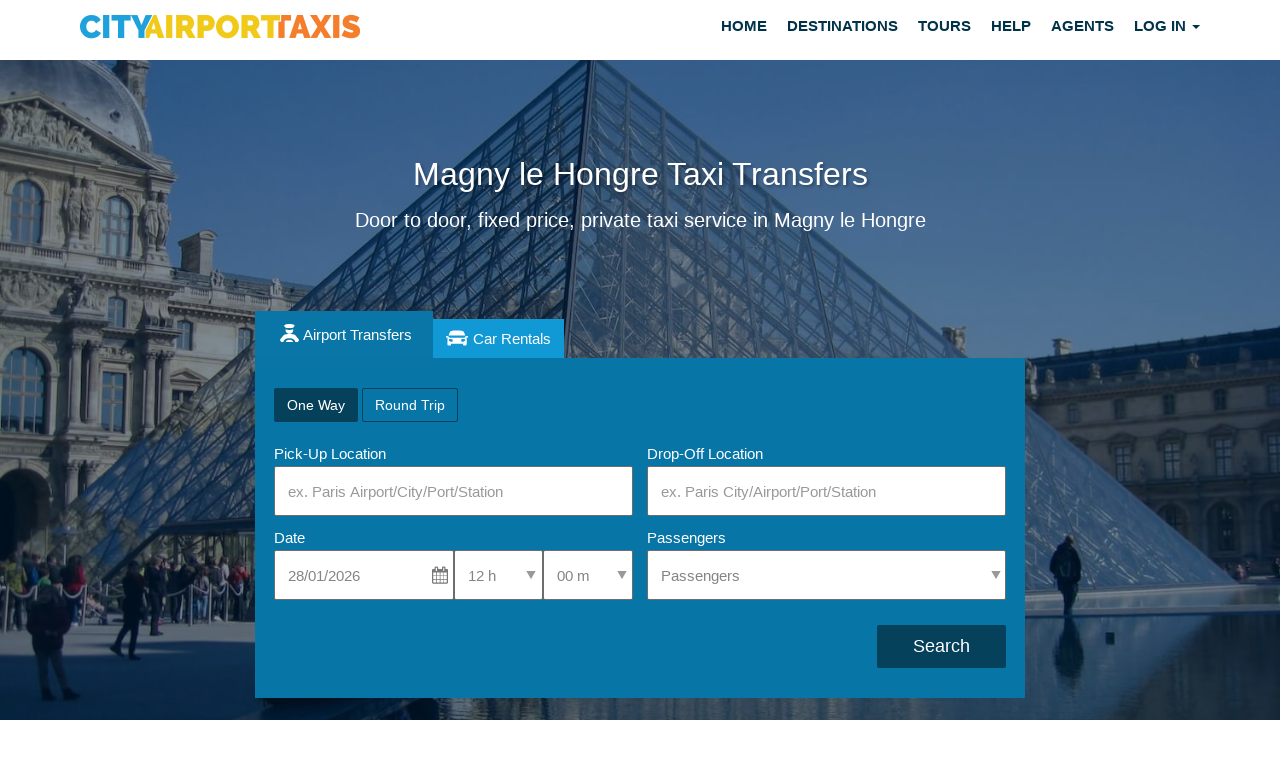

--- FILE ---
content_type: text/html; charset=utf-8
request_url: https://city-airport-taxis.com/airporttransfers/pickup/Magny-le-Hongre-taxi
body_size: 103227
content:
<!DOCTYPE html>
<!--[if lt IE 7]>      <html lang="en-UK" class="no-js lt-ie9 lt-ie8 lt-ie7"> <![endif]-->
<!--[if IE 7]>         <html lang="en-UK" class="no-js lt-ie9 lt-ie8"> <![endif]-->
<!--[if IE 8]>         <html lang="en-UK" class="no-js lt-ie9"> <![endif]-->
<!--[if IE 9]>         <html lang="en-UK" class="no-js lt-ie10"> <![endif]-->
<!--[if gt IE 10]><!--> <html lang="en-UK" class="no-js"> <!--<![endif]-->
<head>
    <script async type="text/javascript" src="https://app.termly.io/resource-blocker/1274006f-fcbf-4e2e-abf4-338a661afd2a?autoBlock=off"></script>
    <meta charset="utf-8">
    <meta http-equiv="X-UA-Compatible" content="IE=edge">
    <meta name="viewport" content="width=device-width, initial-scale=1" />
    <title>Magny le Hongre Taxis - Airport Transfers Paris - City Airport Taxis</title>
    <meta name="description" content="Book your transfer from Magny le Hongre to any destination. Guaranteed Low cost Magny le Hongre taxi service. Magny le Hongre Shuttle, minibus and Magny le Hongre bus transfers available." />
    <meta name="keywords" content="Magny le Hongre transfers, Magny le Hongre taxi, Magny le Hongre transfer, Magny le Hongre taxis, Paris transfers, Paris taxi, Paris transfer, Paris tours, Paris taxis, Paris airport taxi, Paris Airport, Magny le Hongre low cost transfer, Magny le Hongre cheap taxi, transportation from Magny le Hongre, Magny le Hongre shuttle, transportation in Paris, Paris transportation, Magny le Hongre transportation, cruise port transfer, how to get from Magny le Hongre to Paris, transfer from Magny le Hongre, taxi from Magny le Hongre, Magny le Hongre executive transfers" />
    <base href="/">
    <style>
        .featured__headline{font-weight:500;font-size:3.2rem;color:#fff;line-height:1.4;text-shadow:2px 2px 3px rgba(0,0,0,0.3)}.btn{display:inline-block;padding:6px 12px;margin-bottom:0;font-size:14px;font-weight:400;line-height:1.42857143;text-align:center;white-space:nowrap;vertical-align:middle;-ms-touch-action:manipulation;touch-action:manipulation;cursor:pointer;-webkit-user-select:none;-moz-user-select:none;-ms-user-select:none;user-select:none;background-image:none;border:1px solid transparent;border-radius:4px}.book-toggle-1 .instant-quote{padding:30px 12px}.form-control.ui-autocomplete-input{font-size:15px;cursor:pointer}.instant-quote .flex-block{-webkit-align-items:flex-end;-ms-flex-align:end;align-items:flex-end;margin-bottom:-5px;-webkit-flex-wrap:wrap;-ms-flex-wrap:wrap;flex-wrap:wrap}.flex-block{display:-webkit-flex;display:-ms-flexbox;display:flex}.flex-item-inline{-webkit-box-flex:1;-ms-flex:1 0 100%;flex:1 0 100%;margin:0}.flex-grid{display:-webkit-box;display:-moz-box;display:-ms-flexbox;display:-webkit-flex;display:flex;-webkit-flex-flow:row wrap;flex-flow:row wrap}select.form-control{background-image:url(/assets/css/images/icons/arrow-down-icon.png);background-image:url(/assets/css/images/icons/arrow-down-icon.svg);background-repeat:no-repeat!important;background-size:10px 10px!important;background-position:calc(100% - 5px) 50%!important;padding-right:1.2vw}.instant-quote-horizontal .form-control{border:1px solid rgba(84,84,84,0.85)}.instant-quote .form-control{border:1px solid rgba(32,162,221,0.85);height:50px;color:#848484;font-weight:500;font-size:15px}.form-control{display:block;width:100%;height:34px;padding:6px 12px;font-size:14px;line-height:1.42857143;color:#555;background-color:#fff;background-image:none;border:1px solid #ccc;border-radius:4px;-webkit-box-shadow:inset 0 1px 1px rgba(0,0,0,.075);box-shadow:inset 0 1px 1px rgba(0,0,0,.075);-webkit-transition:border-color ease-in-out .15s,-webkit-box-shadow ease-in-out .15s;-o-transition:border-color ease-in-out .15s,box-shadow ease-in-out .15s;transition:border-color ease-in-out .15s,box-shadow ease-in-out .15s}@media only screen and (max-width:991px){.featured__headline{font-size:24px!important;margin-top:5px;text-shadow:none}.book-toggle-1{padding:20px 8px 0}}@media only screen and (max-width:768px){.flex-item-inline{-webkit-box-flex:1!important;-ms-flex:1 0 100%;flex:1 0 100%!important;margin:0}.flex-half-item{-ms-flex:1 0 25%;-webkit-flex:1 0 25%!important;flex:1 0 25%!important}.flex-grid .form__block{-ms-flex:1 1 33%;-webkit-flex:1 1 33%;flex:1 1 25%!important}}
    </style>
    <link rel="stylesheet" type="text/css" href="/assets/css/new/bootstrap.min.css" media="screen,handheld">
    <link rel="preconnect" href="https://www.googleadservices.com">
    <link rel="preconnect" href="https://www.google-analytics.com">
    <link rel="preconnect" href="https://www.googleadservices.com">
    <link rel="preconnect" href="https://www.googletagmanager.com">
    <link rel="preconnect" href="https://beacon-v2.helpscout.net">
    <link rel="preconnect" href="https://d3hb14vkzrxvla.cloudfront.net">
    <link rel="preconnect" href="https://www.gstatic.com">
    <link rel="preconnect" href="https://fonts.googleapis.com">
    <link rel="preconnect" href="https://www.google.com">

        <script>
        dataLayer = [{
            
            'city_id':'9',
            'loc_id':'4744',
            'city_name':'Paris',
            'country_name':'France',
            'loc_name':'Magny le Hongre'        }];
    </script>
                        <!-- Google Tag Manager -->
            <script>(function(w,d,s,l,i){w[l]=w[l]||[];w[l].push({'gtm.start':
                        new Date().getTime(),event:'gtm.js'});var f=d.getElementsByTagName(s)[0],
                    j=d.createElement(s),dl=l!='dataLayer'?'&l='+l:'';j.async=true;j.src=
                    'https://www.googletagmanager.com/gtm.js?id='+i+dl;f.parentNode.insertBefore(j,f);
                })(window,document,'script','dataLayer','GTM-P787JNX');</script>
            <!-- End Google Tag Manager -->
            <link rel="shortcut icon" href="/favicon.ico" />
</head>
<body>

<script>
    var currency = {"GBP":{"EUR":1.1519,"USD":1.3669,"AUD":1.9763,"CAD":1.8696,"INR":125.1305,"CHF":1.0618,"ILS":4.285,"SEK":12.1652,"DKK":8.6022,"NOK":13.3087,"BRL":7.2544,"ZAR":21.9688,"AED":5.0199,"SAR":5.1256,"SGD":1.7332,"NZD":2.2926,"CZK":27.9447,"HKD":10.6541,"PLN":4.8524,"MXN":23.7364},"EUR":{"GBP":0.8681,"USD":1.1867,"AUD":1.7157,"CAD":1.6231,"INR":108.6315,"CHF":0.9218,"ILS":3.72,"SEK":10.5612,"DKK":7.468,"NOK":11.5539,"BRL":6.2979,"ZAR":19.0721,"AED":4.358,"SAR":4.4498,"SGD":1.5046,"NZD":1.9903,"CZK":24.26,"HKD":9.2493,"PLN":4.2126,"MXN":20.6067},"USD":{"GBP":0.7316,"EUR":0.8427,"AUD":1.4458,"CAD":1.3678,"INR":91.5436,"CHF":0.7768,"ILS":3.1349,"SEK":8.8999,"DKK":6.2933,"NOK":9.7365,"BRL":5.3072,"ZAR":16.0721,"AED":3.6725,"SAR":3.7498,"SGD":1.268,"NZD":1.6773,"CZK":20.4439,"HKD":7.7944,"PLN":3.55,"MXN":17.3652},"AUD":{"GBP":0.506,"EUR":0.5828,"USD":0.6916,"CAD":0.946,"INR":63.315,"CHF":0.5373,"ILS":2.1682,"SEK":6.1555,"DKK":4.3527,"NOK":6.7341,"BRL":3.6707,"ZAR":11.116,"AED":2.54,"SAR":2.5935,"SGD":0.877,"NZD":1.16,"CZK":14.1398,"HKD":5.3909,"PLN":2.4553,"MXN":12.0104},"CAD":{"GBP":0.5349,"EUR":0.6161,"USD":0.7311,"AUD":1.0571,"INR":66.9275,"CHF":0.5679,"ILS":2.2919,"SEK":6.5067,"DKK":4.601,"NOK":7.1183,"BRL":3.8801,"ZAR":11.7503,"AED":2.685,"SAR":2.7415,"SGD":0.927,"NZD":1.2262,"CZK":14.9465,"HKD":5.6985,"PLN":2.5954,"MXN":12.6957},"INR":{"GBP":0.008,"EUR":0.0092,"USD":0.0109,"AUD":0.0158,"CAD":0.0149,"CHF":0.0085,"ILS":0.0342,"SEK":0.0972,"DKK":0.0687,"NOK":0.1064,"BRL":0.058,"ZAR":0.1756,"AED":0.0401,"SAR":0.041,"SGD":0.0139,"NZD":0.0183,"CZK":0.2233,"HKD":0.0851,"PLN":0.0388,"MXN":0.1897},"CHF":{"GBP":0.9418,"EUR":1.0848,"USD":1.2873,"AUD":1.8613,"CAD":1.7608,"INR":117.8463,"ILS":4.0356,"SEK":11.4571,"DKK":8.1015,"NOK":12.534,"BRL":6.8321,"ZAR":20.69,"AED":4.7277,"SAR":4.8272,"SGD":1.6323,"NZD":2.1592,"CZK":26.3179,"HKD":10.0339,"PLN":4.5699,"MXN":22.3546},"ILS":{"GBP":0.2334,"EUR":0.2688,"USD":0.319,"AUD":0.4612,"CAD":0.4363,"INR":29.2019,"CHF":0.2478,"SEK":2.839,"DKK":2.0075,"NOK":3.1059,"BRL":1.693,"ZAR":5.1269,"AED":1.1715,"SAR":1.1962,"SGD":0.4045,"NZD":0.535,"CZK":6.5215,"HKD":2.4864,"PLN":1.1324,"MXN":5.5394},"SEK":{"GBP":0.0822,"EUR":0.0947,"USD":0.1124,"AUD":0.1625,"CAD":0.1537,"INR":10.2859,"CHF":0.0873,"ILS":0.3522,"DKK":0.7071,"NOK":1.094,"BRL":0.5963,"ZAR":1.8059,"AED":0.4126,"SAR":0.4213,"SGD":0.1425,"NZD":0.1885,"CZK":2.2971,"HKD":0.8758,"PLN":0.3989,"MXN":1.9512},"DKK":{"GBP":0.1162,"EUR":0.1339,"USD":0.1589,"AUD":0.2297,"CAD":0.2173,"INR":14.5463,"CHF":0.1234,"ILS":0.4981,"SEK":1.4142,"NOK":1.5471,"BRL":0.8433,"ZAR":2.5538,"AED":0.5836,"SAR":0.5958,"SGD":0.2015,"NZD":0.2665,"CZK":3.2485,"HKD":1.2385,"PLN":0.5641,"MXN":2.7593},"NOK":{"GBP":0.0751,"EUR":0.0866,"USD":0.1027,"AUD":0.1485,"CAD":0.1405,"INR":9.4021,"CHF":0.0798,"ILS":0.322,"SEK":0.9141,"DKK":0.6464,"BRL":0.5451,"ZAR":1.6507,"AED":0.3772,"SAR":0.3851,"SGD":0.1302,"NZD":0.1723,"CZK":2.0997,"HKD":0.8005,"PLN":0.3646,"MXN":1.7835},"BRL":{"GBP":0.1378,"EUR":0.1588,"USD":0.1884,"AUD":0.2724,"CAD":0.2577,"INR":17.249,"CHF":0.1464,"ILS":0.5907,"SEK":1.677,"DKK":1.1858,"NOK":1.8346,"ZAR":3.0284,"AED":0.692,"SAR":0.7066,"SGD":0.2389,"NZD":0.316,"CZK":3.8521,"HKD":1.4686,"PLN":0.6689,"MXN":3.272},"ZAR":{"GBP":0.0455,"EUR":0.0524,"USD":0.0622,"AUD":0.09,"CAD":0.0851,"INR":5.6958,"CHF":0.0483,"ILS":0.1951,"SEK":0.5538,"DKK":0.3916,"NOK":0.6058,"BRL":0.3302,"AED":0.2285,"SAR":0.2333,"SGD":0.0789,"NZD":0.1044,"CZK":1.272,"HKD":0.485,"PLN":0.2209,"MXN":1.0805},"AED":{"GBP":0.1992,"EUR":0.2295,"USD":0.2723,"AUD":0.3937,"CAD":0.3724,"INR":24.9268,"CHF":0.2115,"ILS":0.8536,"SEK":2.4234,"DKK":1.7136,"NOK":2.6512,"BRL":1.4451,"ZAR":4.3763,"SAR":1.021,"SGD":0.3453,"NZD":0.4567,"CZK":5.5668,"HKD":2.1224,"PLN":0.9666,"MXN":4.7284},"SAR":{"GBP":0.1951,"EUR":0.2247,"USD":0.2667,"AUD":0.3856,"CAD":0.3648,"INR":24.4129,"CHF":0.2072,"ILS":0.836,"SEK":2.3734,"DKK":1.6783,"NOK":2.5965,"BRL":1.4153,"ZAR":4.2861,"AED":0.9794,"SGD":0.3381,"NZD":0.4473,"CZK":5.452,"HKD":2.0786,"PLN":0.9467,"MXN":4.631},"SGD":{"GBP":0.577,"EUR":0.6646,"USD":0.7887,"AUD":1.1403,"CAD":1.0788,"INR":72.1981,"CHF":0.6126,"ILS":2.4724,"SEK":7.0191,"DKK":4.9633,"NOK":7.6789,"BRL":4.1857,"ZAR":12.6756,"AED":2.8964,"SAR":2.9574,"NZD":1.3228,"CZK":16.1236,"HKD":6.1473,"PLN":2.7998,"MXN":13.6955},"NZD":{"GBP":0.4362,"EUR":0.5024,"USD":0.5962,"AUD":0.862,"CAD":0.8155,"INR":54.5796,"CHF":0.4631,"ILS":1.869,"SEK":5.3063,"DKK":3.7521,"NOK":5.805,"BRL":3.1642,"ZAR":9.5824,"AED":2.1896,"SAR":2.2357,"SGD":0.756,"CZK":12.1889,"HKD":4.6471,"PLN":2.1165,"MXN":10.3534},"CZK":{"GBP":0.0358,"EUR":0.0412,"USD":0.0489,"AUD":0.0707,"CAD":0.0669,"INR":4.4778,"CHF":0.038,"ILS":0.1533,"SEK":0.4353,"DKK":0.3078,"NOK":0.4763,"BRL":0.2596,"ZAR":0.7862,"AED":0.1796,"SAR":0.1834,"SGD":0.062,"NZD":0.082,"HKD":0.3813,"PLN":0.1736,"MXN":0.8494},"HKD":{"GBP":0.0939,"EUR":0.1081,"USD":0.1283,"AUD":0.1855,"CAD":0.1755,"INR":11.7448,"CHF":0.0997,"ILS":0.4022,"SEK":1.1418,"DKK":0.8074,"NOK":1.2492,"BRL":0.6809,"ZAR":2.062,"AED":0.4712,"SAR":0.4811,"SGD":0.1627,"NZD":0.2152,"CZK":2.6229,"PLN":0.4554,"MXN":2.2279},"PLN":{"GBP":0.2061,"EUR":0.2374,"USD":0.2817,"AUD":0.4073,"CAD":0.3853,"INR":25.7873,"CHF":0.2188,"ILS":0.8831,"SEK":2.5071,"DKK":1.7728,"NOK":2.7427,"BRL":1.495,"ZAR":4.5274,"AED":1.0345,"SAR":1.0563,"SGD":0.3572,"NZD":0.4725,"CZK":5.7589,"HKD":2.1956,"MXN":4.8917},"MXN":{"GBP":0.0421,"EUR":0.0485,"USD":0.0576,"AUD":0.0833,"CAD":0.0788,"INR":5.2717,"CHF":0.0447,"ILS":0.1805,"SEK":0.5125,"DKK":0.3624,"NOK":0.5607,"BRL":0.3056,"ZAR":0.9255,"AED":0.2115,"SAR":0.2159,"SGD":0.073,"NZD":0.0966,"CZK":1.1773,"HKD":0.4489,"PLN":0.2044}};
</script>
<input type='hidden' name='list_currency' id='list_currency' value='' ><!--<div id="covid_info_notify" class="alert alert-coupon text-center mb-15" role="alert">
    Find out what we’re doing to keep you safe on our services. <a href="/covidsafety">Covid Safety Info</a>.
    <div class="close_info"></div>
</div>-->
<nav class="navbar navbar-default topnav" role="navigation">
    <div class="container">
        <!-- Brand and toggle get grouped for better mobile display -->
        <div class="navbar-header">
                            <button type="button" class="navbar-toggle collapsed" data-toggle="collapse" data-target="#mainmenu-collapse">
                            <span class="sr-only">Toggle navigation</span>
                <span class="icon-bar"></span>
                <span class="icon-bar"></span>
                <span class="icon-bar"></span>
            </button>
            <a class="navbar-brand" href="/">
                <img src="/assets/images/logoOS.png" alt="City Airport Taxis">
            </a>
        </div>
        <!-- Collect the nav links, forms, and other content for toggling -->
        <div class="collapse navbar-collapse" id="mainmenu-collapse">
            <ul id="mainmenu" class="nav navbar-nav navbar-right main-menu">
                
    <li><a href="/" target="_self">Home</a></li>
    <li><a href="/destinations" target="_self">Destinations</a></li>
    <li><a href="/tours" target="_self">Tours</a></li>
    <li><a href="/help" target="_self">Help</a></li>

            <li><a href="/agent" target="_self">Agents</a></li>
        <li class="dropdown">
            <a href="#" class="dropdown-toggle" data-toggle="dropdown" target="_self">Log in <span class="caret"></span></a>
            <ul class="dropdown-menu login-dp updateform">
	<li>
		<div class="row">
			<div class="col-md-12">

				<form id="update_form" role="form" method="POST" action="https://city-airport-taxis.com/help/login" class="form">
                    <div class="form-group">
                        <label for="client_email" class="sr-only">Agent Username</label>
                        <input type="email" id="client_email" class="required validate-email form-control" placeholder="Username" name="email" required>
                    </div>
                    <div class="form-group">
                        <label for="reservation_code" class="sr-only">Agent Password</label>
                        <input type="password" id="reservation_code" class="required form-control" placeholder="Password" name="code" required autocomplete="off">
                        <div class="help-block text-right"></div>
                    </div>
                    <p><a href="https://city-airport-taxis.com/agent/resetpassword">Forgot Your Password?</a></p>
                    <button type="submit" id="submit_update" class="btn btn-primary btn-block">Sign in</button>
			    </form>
	    	</div>
	    </div>
	</li>
</ul>        </li>
    

            </ul>
        </div>
    </div>
</nav><div class="intro-image intro-image--location-page" data-background-image="/assets/images/locations/1517242488_paris-airport-taxi.jpg"
     style="background-image: url(/assets/images/locations/1517242488_paris-airport-taxi.jpg)">

	<div class="darken-bg hidden-xs hidden-sm"></div>
	<div class="container container-quote">
		<div class="row">
			<div class="col-xl-8 col-xl-offset-2 col-md-8 col-md-offset-2 col-sm-12 col-xs-12">
                <h1 class="featured__headline text-center">Magny le Hongre Taxi Transfers</h1>
                <p class="text-center hidden-xs hidden-sm">Door to door, fixed price, private taxi service in Magny le Hongre</p>
				<!-- City, Location -->

<div class="book-toggle-btns book-horizontal">
    <button class="btn btn-toggles btn-toggle-1 active">Airport Transfers</button>
    <button class="btn btn-toggles btn-toggle-2">Car Rentals</button>
</div>
<a name="car-hire"></a>
<div class="book-toggle-1">
    <form id="form" method="GET" action="https://city-airport-taxis.com/airporttransfers/reservations/" class="instant-quote instant-quote-horizontal">
<!--        <h2 class="book-toggle-title">Search for Airport Transfers</h2>-->
        <div class="flex-block flex-item-inline">
            <div class="form-group">
                <a href="" class="btn btn-switch active" id="select_return_1" tabindex="0">One Way</a>
                <a href="" class="btn btn-switch" id="select_return_2" tabindex="0">Round Trip</a>
                <input type="hidden" id="single" name="single" value="1">
            </div>
        </div>
        <div class="flex-block">
            <div class="flex-item-inline">
                <div class="form-group ui-complete-pick">
                    <label for="select_loc1" class="label label-left control-label">Pick-Up Location</label>
                    <div>
                        <span class="error_icon form-control-feedback check-from-field"></span>
                        <input type="text" class="validate-loc1 form-control selector" id="select_loc1" name="loc1_name" placeholder="ex. Paris Airport/City/Port/Station" tabindex="0">
                        <input type="hidden" id="loc1" name="loc1">
                    </div>
                </div>
            </div>
            <div class="flex-item-inline">
                <div class="form-group ui-complete-drop">
                    <label for="select_loc2" class="label label-left control-label">Drop-Off Location</label>
                    <div>
                        <span class="error_icon form-control-feedback check-to-field"></span>
                        <input type="text" class="validate-loc2 form-control selector2" id="select_loc2" name="loc2_name" placeholder="ex. Paris City/Airport/Port/Station" tabindex="0">
                        <input type="hidden" id="loc2" name="loc2">
                    </div>
                </div>
            </div>
        </div>
        <div class="flex-block flex-wraps">
            <div class="flex-block flex-item-inline">
                <div class="form-group flex-half-item">
                    <label for="date1" class="label control-label label-left" id="date1-label">Date</label>
                    <div>
                        <input type="text" id="date1" name="date1" class="selection-date form-control validate-date-au" value="28/01/2026" tabindex="0" readonly />
                    </div>
                </div>
                <div class="form-group flex-half-item">
                    <label class="label control-label label-left" id="transport_type_1"></label>
                    <div class="flex-grid">
                        <div class="form__block">
                            <label class="sr-only label" for="hour1">Select Pick-Up Time</label>
                            <select id="hour1" class="form-control validate-time-return" onchange="addAsTime(1)" tabindex="0">
                                                                    <option label ="00 h" value="00">00 h</option>
                                                                        <option label ="01 h" value="01">01 h</option>
                                                                        <option label ="02 h" value="02">02 h</option>
                                                                        <option label ="03 h" value="03">03 h</option>
                                                                        <option label ="04 h" value="04">04 h</option>
                                                                        <option label ="05 h" value="05">05 h</option>
                                                                        <option label ="06 h" value="06">06 h</option>
                                                                        <option label ="07 h" value="07">07 h</option>
                                                                        <option label ="08 h" value="08">08 h</option>
                                                                        <option label ="09 h" value="09">09 h</option>
                                                                        <option label ="10 h" value="10">10 h</option>
                                                                        <option label ="11 h" value="11">11 h</option>
                                                                        <option label ="12 h" value="12">12 h</option>
                                                                        <option label ="13 h" value="13">13 h</option>
                                                                        <option label ="14 h" value="14">14 h</option>
                                                                        <option label ="15 h" value="15">15 h</option>
                                                                        <option label ="16 h" value="16">16 h</option>
                                                                        <option label ="17 h" value="17">17 h</option>
                                                                        <option label ="18 h" value="18">18 h</option>
                                                                        <option label ="19 h" value="19">19 h</option>
                                                                        <option label ="20 h" value="20">20 h</option>
                                                                        <option label ="21 h" value="21">21 h</option>
                                                                        <option label ="22 h" value="22">22 h</option>
                                                                        <option label ="23 h" value="23">23 h</option>
                                                                </select>
                        </div>
                        <div class="form__block">
                            <label class="sr-only label" for="minute1">Select Pick-Up Time</label>
                            <select id="minute1" class="form-control validate-time-return" onchange="addAsTime(1)" tabindex="0">
                                                                    <option label ="00 m" value="00">00 m</option>
                                                                        <option label ="05 m" value="05">05 m</option>
                                                                        <option label ="10 m" value="10">10 m</option>
                                                                        <option label ="15 m" value="15">15 m</option>
                                                                        <option label ="20 m" value="20">20 m</option>
                                                                        <option label ="25 m" value="25">25 m</option>
                                                                        <option label ="30 m" value="30">30 m</option>
                                                                        <option label ="35 m" value="35">35 m</option>
                                                                        <option label ="40 m" value="40">40 m</option>
                                                                        <option label ="45 m" value="45">45 m</option>
                                                                        <option label ="50 m" value="50">50 m</option>
                                                                        <option label ="55 m" value="55">55 m</option>
                                                                </select>
                            <input type="hidden" id="time1" name="time1" class="required validate-time" value="12:00" />
                        </div>
                    </div>
                </div>
            </div>

            <div class="flex-block flex-item-inline" id="return_details" style="display:none">
                <div class="form-group flex-half-item">
                    <label for="date2" class="label label-left control-label">Return Date</label>
                    <div>
                        <input type="text" id="date2" name="date2" class="required selection-date form-control validate-date-au-2" value="" tabindex="0" readonly />
                    </div>
                </div>
                <div class="form-group flex-half-item">
                    <label class="label control-label label-left" id="transport_type_2"></label>
                    <div class="flex-grid">
                        <div class="form__block">
                            <label for="hour2" class="sr-only label control-label">Hour</label>
                            <select id="hour2" class="form-control validate-time-return" onchange="addAsTime(2)" tabindex="0">
                                                                    <option label ="00 h" value="00">00 h</option>
                                                                        <option label ="01 h" value="01">01 h</option>
                                                                        <option label ="02 h" value="02">02 h</option>
                                                                        <option label ="03 h" value="03">03 h</option>
                                                                        <option label ="04 h" value="04">04 h</option>
                                                                        <option label ="05 h" value="05">05 h</option>
                                                                        <option label ="06 h" value="06">06 h</option>
                                                                        <option label ="07 h" value="07">07 h</option>
                                                                        <option label ="08 h" value="08">08 h</option>
                                                                        <option label ="09 h" value="09">09 h</option>
                                                                        <option label ="10 h" value="10">10 h</option>
                                                                        <option label ="11 h" value="11">11 h</option>
                                                                        <option label ="12 h" value="12">12 h</option>
                                                                        <option label ="13 h" value="13">13 h</option>
                                                                        <option label ="14 h" value="14">14 h</option>
                                                                        <option label ="15 h" value="15">15 h</option>
                                                                        <option label ="16 h" value="16">16 h</option>
                                                                        <option label ="17 h" value="17">17 h</option>
                                                                        <option label ="18 h" value="18">18 h</option>
                                                                        <option label ="19 h" value="19">19 h</option>
                                                                        <option label ="20 h" value="20">20 h</option>
                                                                        <option label ="21 h" value="21">21 h</option>
                                                                        <option label ="22 h" value="22">22 h</option>
                                                                        <option label ="23 h" value="23">23 h</option>
                                                                </select>
                        </div>
                        <div class="form__block">
                            <label for="minute2" class="sr-only label control-label">Minute</label>
                            <select id="minute2" class="form-control validate-time-return" onchange="addAsTime(2)" tabindex="0">
                                                                    <option label ="00 m" value="00">00 m</option>
                                                                        <option label ="05 m" value="05">05 m</option>
                                                                        <option label ="10 m" value="10">10 m</option>
                                                                        <option label ="15 m" value="15">15 m</option>
                                                                        <option label ="20 m" value="20">20 m</option>
                                                                        <option label ="25 m" value="25">25 m</option>
                                                                        <option label ="30 m" value="30">30 m</option>
                                                                        <option label ="35 m" value="35">35 m</option>
                                                                        <option label ="40 m" value="40">40 m</option>
                                                                        <option label ="45 m" value="45">45 m</option>
                                                                        <option label ="50 m" value="50">50 m</option>
                                                                        <option label ="55 m" value="55">55 m</option>
                                                                </select>
                            <input type="hidden" id="time2" name="time2" class="required validate-time" value="12:00" />
                        </div>
                    </div>
                </div>
            </div>
            <div class="flex-block flex-item-inline">
                <div class="form-group flex-half-item">
                    <label for="select_pax1" class="label label-left control-label">Passengers</label>
                    <div>
                        <select id="select_pax1" name="pax1" class="required validate-selection form-control mr-10" aria-describedby="select_pax1" tabindex="0">
                            <option value="Passengers">Passengers</option><option value='1'>1</option><option value='2'>2</option><option value='3'>3</option><option value='4'>4</option><option value='5'>5</option><option value='6'>6</option><option value='7'>7</option><option value='8'>8</option><option value='9'>9</option><option value='10'>10</option><option value='11'>11</option><option value='12'>12</option><option value='13'>13</option><option value='14'>14</option><option value='15'>15</option><option value='16'>16</option><option value='17'>17</option><option value='18'>18</option><option value='19'>19</option><option value='20'>20</option><option value='21'>21</option><option value='22'>22</option><option value='23'>23</option><option value='24'>24</option><option value='25'>25</option><option value='26'>26</option><option value='27'>27</option><option value='28'>28</option><option value='29'>29</option><option value='30'>30</option><option value='31'>31</option><option value='32'>32</option><option value='33'>33</option><option value='34'>34</option><option value='35'>35</option><option value='36'>36</option><option value='37'>37</option><option value='38'>38</option><option value='39'>39</option><option value='40'>40</option><option value='41'>41</option><option value='42'>42</option><option value='43'>43</option><option value='44'>44</option><option value='45'>45</option><option value='46'>46</option><option value='47'>47</option><option value='48'>48</option><option value='49'>49</option><option value='50'>50</option><option value='51'>51</option><option value='52'>52</option><option value='53'>53</option><option value='54'>54</option><option value='55'>55</option><option value='56'>56</option>                        </select>
                    </div>
                </div>
            </div>

            <div class="flex-block flex-item-inline flex__end">
                <button type="submit" id="quote_submit" class="btn btn--instant-quote" tabindex="0">Search</button>
                <input id="quote" name="quote" type="hidden" value="1" />
            </div>
        </div>
    </form>
</div>
<div class="book-toggle-2 iframe-container">
    <iframe id="car-hire-connect" class="car-hire-horizontal" src=""></iframe>
</div>			</div>
		</div>
	</div>
</div>


<div class="feefo-section feefo-section__full-width">
	<a target="_blank" href="http://ww2.feefo.com/en-US/reviews/city-airport-taxis?displayFeedbackType=SERVICE&timeFrame=ALL" rel="noopener"><img src="/assets/images/feefo_logo.png" alt="Feefo trusted Rating" class="feefo__logo"></a>
	<span><strong>98%</strong> of our <strong>customers</strong> would recommend us to a friend</span>

	<a href="https://city-airport-taxis.com/airporttransferreviews/feefo" class="btn btn-flat-o">see all 13154 reviews <span class="fa fa-angle-right"></span></a>
</div>

<div class="container">
    <div class="row">
        <div class="col-xs-12">
            <div class="testimonials-area testimonials-area__full-view">
                <div class="testimonials">
                                    </div>
            </div>
        </div>
    </div>
</div>
<section class="area area--primary area--extra-padding">
    <div class="container">
        <div class="row post">
            <div class="col-sm-5 col-sm-offset-1">
                <!--					<div class="txt--shorten">-->
                <h3>Magny le Hongre Taxi Transfers</h3>

                <p>We offer private transportation service from Magny le Hongre  at competitive and affordable rates. Book online in minutes and save up to 40% compared to a metered taxi fare.</p>

                <strong>Why book your transfer from Magny le Hongre with us?</strong>

                <ul class="check__bullet">
	<li><span class="fa fa-check" aria-hidden="true"></span> Free Cancelations</li>
	<li><span class="fa fa-check" aria-hidden="true"></span> Professional and Reliable Drivers</li>
	<li><span class="fa fa-check" aria-hidden="true"></span> Safe and Comfortable Vehicles</li>
	<li><span class="fa fa-check" aria-hidden="true"></span> Secure online booking</li>
		<li><span class="fa fa-check" aria-hidden="true"></span> Always Low Prices</li>

</ul>
                <p>Airport taxi transfers to Magny le Hongre are available 24/7. Services include private hire by the hour, transfers from and to various events in and around Paris, cruise port transfers, airport shuttle, Paris sightseeing tours and excursions.<br><br>Professional and reliable chauffeurs and excellent customer care before, during and after your transfer. Your safety is our priority and your comfort, our satisfaction.</p>
            </div>
            <div class="col-sm-4 col-sm-offset-1">
                                <h3>Rent a car in Magny le Hongre</h3>
                <p>If you prefer driving, get a <a href="https://city-airport-taxis.com/airporttransfers/pickup/Magny-le-Hongre-taxi#car-hire" class="open-car-hire">Magny le Hongre Car Hire quote.</a></p>
                <div class="car-rental-img">
	<h3>Low Cost Car Rental</h3>
	<a href="https://city-airport-taxis.com/airporttransfers/pickup/Magny-le-Hongre-taxi#car-hire" class="btn btn-action open-car-hire">Book Now</a>
</div>            </div>
        </div>
    </div>
</section>
<section class="area--images">
</section>
    <section class="area area--primary area--extra-padding">
        <a id="transfer"></a>
        <div class="container">
            <div class="row">
                <div class="col-sm-12 text-center">
                    <i class="fa fa-flag" aria-hidden="true"></i> <span class="icon__label">Step 2</span>
                    <h3>Alternative Booking Method</h3>
                    <p class="txt--shorten">Please select a destination from the list below to set it as a drop-off point. This booking method is an alternative way to book your airport transfer from Magny le Hongre</p>
                </div>
            </div>
            <div class="row">
                <div class="col-sm-6">
                    <div class="alternative__headline">
                        <h3>
                            Transfer From: Magny le Hongre <small>(Selected)</small>
                        </h3>
                        <button class="btn" id="change-pickup">Change</button>
                    </div>
                    <div id="changed-pickup" class="not-active-wrap">
                        <ul class="lists-set">
                            <li class='item optgroup'>Airports</li><li class='item'><a href='https://city-airport-taxis.com/airporttransfers/pickup/Pontoise-Cormeilles-Airport-taxi'  class='alternative__lnk'><i class='fa fa-plane'></i> Pontoise Cormeilles Airport</a></li><li class='item'><a href='https://city-airport-taxis.com/airporttransfers/pickup/Paris-Orly-Airport-taxi'  class='alternative__lnk'><i class='fa fa-plane'></i> Paris Orly Airport</a></li><li class='item'><a href='https://city-airport-taxis.com/airporttransfers/pickup/Paris-Charles-de-Gaulle-Airport-taxi'  class='alternative__lnk'><i class='fa fa-plane'></i> Paris Charles de Gaulle Airport</a></li><li class='item'><a href='https://city-airport-taxis.com/airporttransfers/pickup/Paris-Beauvais-Tille-Airport-taxi'  class='alternative__lnk'><i class='fa fa-plane'></i> Paris Beauvais Tille Airport</a></li><li class='item optgroup'>Cruise Ports</li><li class='item'><a href='https://city-airport-taxis.com/airporttransfers/pickup/Le-Havre-Cruise-Port-taxi'  class='alternative__lnk'><i class='fa fa-ship'></i> Le Havre Cruise Port</a></li><li class='item optgroup'>Train Stations</li><li class='item'><a href='https://city-airport-taxis.com/airporttransfers/pickup/Gare-du-Nord-Train-Station-taxi'  class='alternative__lnk'><i class='fa fa-train'></i> Gare du Nord Train Station</a></li><li class='item'><a href='https://city-airport-taxis.com/airporttransfers/pickup/Gare-de-l-Est-Train-Station-taxi'  class='alternative__lnk'><i class='fa fa-train'></i> Gare de l Est Train Station</a></li><li class='item'><a href='https://city-airport-taxis.com/airporttransfers/pickup/Gare-de-Lyon-Train-Station-taxi'  class='alternative__lnk'><i class='fa fa-train'></i> Gare de Lyon Train Station</a></li><li class='item'><a href='https://city-airport-taxis.com/airporttransfers/pickup/Gare-de-Bercy-Train-Station-taxi'  class='alternative__lnk'><i class='fa fa-train'></i> Gare de Bercy Train Station</a></li><li class='item'><a href='https://city-airport-taxis.com/airporttransfers/pickup/Gare-d-Austerlitz-Train-Station--taxi'  class='alternative__lnk'><i class='fa fa-train'></i> Gare d Austerlitz Train Station </a></li><li class='item'><a href='https://city-airport-taxis.com/airporttransfers/pickup/Gare-Saint-Lazare-Train-Station-taxi'  class='alternative__lnk'><i class='fa fa-train'></i> Gare Saint Lazare Train Station</a></li><li class='item'><a href='https://city-airport-taxis.com/airporttransfers/pickup/Gare-Montparnesse-Train-Station-taxi'  class='alternative__lnk'><i class='fa fa-train'></i> Gare Montparnesse Train Station</a></li><li class='item optgroup'>Popular Locations</li><li class='item'><a href='https://city-airport-taxis.com/airporttransfers/pickup/Versailles-taxi'  class='alternative__lnk'><i class='fa fa-taxi'></i> Versailles</a></li><li class='item'><a href='https://city-airport-taxis.com/airporttransfers/pickup/Reims-taxi'  class='alternative__lnk'><i class='fa fa-taxi'></i> Reims</a></li><li class='item'><a href='https://city-airport-taxis.com/airporttransfers/pickup/Paris-City-Centre-taxi'  class='alternative__lnk'><i class='fa fa-taxi'></i> Paris City Centre</a></li><li class='item'><a href='https://city-airport-taxis.com/airporttransfers/pickup/La-Defense-taxi'  class='alternative__lnk'><i class='fa fa-taxi'></i> La Defense</a></li><li class='item'><a href='https://city-airport-taxis.com/airporttransfers/pickup/Disneyland-taxi'  class='alternative__lnk'><i class='fa fa-taxi'></i> Disneyland</a></li><li class='item'><a href='https://city-airport-taxis.com/airporttransfers/pickup/Chartres-taxi'  class='alternative__lnk'><i class='fa fa-taxi'></i> Chartres</a></li><li class='item optgroup'>Other Locations</li><li class='item'><a href='https://city-airport-taxis.com/airporttransfers/pickup/Vincennes-taxi'  class='alternative__lnk'><i class='fa fa-taxi'></i> Vincennes</a></li><li class='item'><a href='https://city-airport-taxis.com/airporttransfers/pickup/Villepinte-taxi'  class='alternative__lnk'><i class='fa fa-taxi'></i> Villepinte</a></li><li class='item'><a href='https://city-airport-taxis.com/airporttransfers/pickup/Villemandeur-taxi'  class='alternative__lnk'><i class='fa fa-taxi'></i> Villemandeur</a></li><li class='item'><a href='https://city-airport-taxis.com/airporttransfers/pickup/Villejuif-taxi'  class='alternative__lnk'><i class='fa fa-taxi'></i> Villejuif</a></li><li class='item'><a href='https://city-airport-taxis.com/airporttransfers/pickup/Versailles-taxi'  class='alternative__lnk'><i class='fa fa-taxi'></i> Versailles</a></li><li class='item'><a href='https://city-airport-taxis.com/airporttransfers/pickup/Vernon-taxi'  class='alternative__lnk'><i class='fa fa-taxi'></i> Vernon</a></li><li class='item'><a href='https://city-airport-taxis.com/airporttransfers/pickup/Verneuil-sur-Avre-taxi'  class='alternative__lnk'><i class='fa fa-taxi'></i> Verneuil sur Avre</a></li><li class='item'><a href='https://city-airport-taxis.com/airporttransfers/pickup/Velizy-Villacoublay-taxi'  class='alternative__lnk'><i class='fa fa-taxi'></i> Velizy Villacoublay</a></li><li class='item'><a href='https://city-airport-taxis.com/airporttransfers/pickup/Vanves-taxi'  class='alternative__lnk'><i class='fa fa-taxi'></i> Vanves</a></li><li class='item'><a href='https://city-airport-taxis.com/airporttransfers/pickup/Troyes-taxi'  class='alternative__lnk'><i class='fa fa-taxi'></i> Troyes</a></li><li class='item'><a href='https://city-airport-taxis.com/airporttransfers/pickup/Trappes-taxi'  class='alternative__lnk'><i class='fa fa-taxi'></i> Trappes</a></li><li class='item'><a href='https://city-airport-taxis.com/airporttransfers/pickup/Tours-taxi'  class='alternative__lnk'><i class='fa fa-taxi'></i> Tours</a></li><li class='item'><a href='https://city-airport-taxis.com/airporttransfers/pickup/Tourcoing-taxi'  class='alternative__lnk'><i class='fa fa-taxi'></i> Tourcoing</a></li><li class='item'><a href='https://city-airport-taxis.com/airporttransfers/pickup/Torcy-taxi'  class='alternative__lnk'><i class='fa fa-taxi'></i> Torcy</a></li><li class='item'><a href='https://city-airport-taxis.com/airporttransfers/pickup/Suresnes-taxi'  class='alternative__lnk'><i class='fa fa-taxi'></i> Suresnes</a></li><li class='item'><a href='https://city-airport-taxis.com/airporttransfers/pickup/St-Georges-sur-Cher-taxi'  class='alternative__lnk'><i class='fa fa-taxi'></i> St Georges sur Cher</a></li><li class='item'><a href='https://city-airport-taxis.com/airporttransfers/pickup/Serris-taxi'  class='alternative__lnk'><i class='fa fa-taxi'></i> Serris</a></li><li class='item'><a href='https://city-airport-taxis.com/airporttransfers/pickup/Saran-taxi'  class='alternative__lnk'><i class='fa fa-taxi'></i> Saran</a></li><li class='item'><a href='https://city-airport-taxis.com/airporttransfers/pickup/Saint-Quentin-taxi'  class='alternative__lnk'><i class='fa fa-taxi'></i> Saint Quentin</a></li><li class='item'><a href='https://city-airport-taxis.com/airporttransfers/pickup/Saint-Ouen-taxi'  class='alternative__lnk'><i class='fa fa-taxi'></i> Saint Ouen</a></li><li class='item'><a href='https://city-airport-taxis.com/airporttransfers/pickup/Saint-Maur-des-Fosses-taxi'  class='alternative__lnk'><i class='fa fa-taxi'></i> Saint Maur des Fosses</a></li><li class='item'><a href='https://city-airport-taxis.com/airporttransfers/pickup/Saint-Lambert-des-Bois-taxi'  class='alternative__lnk'><i class='fa fa-taxi'></i> Saint Lambert des Bois</a></li><li class='item'><a href='https://city-airport-taxis.com/airporttransfers/pickup/Saint-Germain-en-Laye-taxi'  class='alternative__lnk'><i class='fa fa-taxi'></i> Saint Germain en Laye</a></li><li class='item'><a href='https://city-airport-taxis.com/airporttransfers/pickup/Saint-Genevieve-des-Bois-taxi'  class='alternative__lnk'><i class='fa fa-taxi'></i> Saint Genevieve des Bois</a></li><li class='item'><a href='https://city-airport-taxis.com/airporttransfers/pickup/Saint-Denis-taxi'  class='alternative__lnk'><i class='fa fa-taxi'></i> Saint Denis</a></li><li class='item'><a href='https://city-airport-taxis.com/airporttransfers/pickup/Saint-Arnoult-en-Yvelines-taxi'  class='alternative__lnk'><i class='fa fa-taxi'></i> Saint Arnoult en Yvelines</a></li><li class='item'><a href='https://city-airport-taxis.com/airporttransfers/pickup/Saint-Amand-Les-Eaux-taxi'  class='alternative__lnk'><i class='fa fa-taxi'></i> Saint Amand Les Eaux</a></li><li class='item'><a href='https://city-airport-taxis.com/airporttransfers/pickup/Rungis-taxi'  class='alternative__lnk'><i class='fa fa-taxi'></i> Rungis</a></li><li class='item'><a href='https://city-airport-taxis.com/airporttransfers/pickup/Rueil-Malmaison-taxi'  class='alternative__lnk'><i class='fa fa-taxi'></i> Rueil Malmaison</a></li><li class='item'><a href='https://city-airport-taxis.com/airporttransfers/pickup/Rue-taxi'  class='alternative__lnk'><i class='fa fa-taxi'></i> Rue</a></li><li class='item'><a href='https://city-airport-taxis.com/airporttransfers/pickup/Rouen-taxi'  class='alternative__lnk'><i class='fa fa-taxi'></i> Rouen</a></li><li class='item'><a href='https://city-airport-taxis.com/airporttransfers/pickup/Roubaix-taxi'  class='alternative__lnk'><i class='fa fa-taxi'></i> Roubaix</a></li><li class='item'><a href='https://city-airport-taxis.com/airporttransfers/pickup/Rosny-Sous-Bois-taxi'  class='alternative__lnk'><i class='fa fa-taxi'></i> Rosny Sous Bois</a></li><li class='item'><a href='https://city-airport-taxis.com/airporttransfers/pickup/Rocroi-taxi'  class='alternative__lnk'><i class='fa fa-taxi'></i> Rocroi</a></li><li class='item'><a href='https://city-airport-taxis.com/airporttransfers/pickup/Rochefort-en-Yvelines-taxi'  class='alternative__lnk'><i class='fa fa-taxi'></i> Rochefort en Yvelines</a></li><li class='item'><a href='https://city-airport-taxis.com/airporttransfers/pickup/Rethel-taxi'  class='alternative__lnk'><i class='fa fa-taxi'></i> Rethel</a></li><li class='item'><a href='https://city-airport-taxis.com/airporttransfers/pickup/Reims-taxi'  class='alternative__lnk'><i class='fa fa-taxi'></i> Reims</a></li><li class='item'><a href='https://city-airport-taxis.com/airporttransfers/pickup/Port-De-Javel-Haut-taxi'  class='alternative__lnk'><i class='fa fa-taxi'></i> Port De Javel Haut</a></li><li class='item'><a href='https://city-airport-taxis.com/airporttransfers/pickup/Pontorson-taxi'  class='alternative__lnk'><i class='fa fa-taxi'></i> Pontorson</a></li><li class='item'><a href='https://city-airport-taxis.com/airporttransfers/pickup/Pontoise--taxi'  class='alternative__lnk'><i class='fa fa-taxi'></i> Pontoise </a></li><li class='item'><a href='https://city-airport-taxis.com/airporttransfers/pickup/Pommeuse-taxi'  class='alternative__lnk'><i class='fa fa-taxi'></i> Pommeuse</a></li><li class='item'><a href='https://city-airport-taxis.com/airporttransfers/pickup/Poissy-taxi'  class='alternative__lnk'><i class='fa fa-taxi'></i> Poissy</a></li><li class='item'><a href='https://city-airport-taxis.com/airporttransfers/pickup/Plaisir-taxi'  class='alternative__lnk'><i class='fa fa-taxi'></i> Plaisir</a></li><li class='item'><a href='https://city-airport-taxis.com/airporttransfers/pickup/Peronne-taxi'  class='alternative__lnk'><i class='fa fa-taxi'></i> Peronne</a></li><li class='item'><a href='https://city-airport-taxis.com/airporttransfers/pickup/Paris-Palais-des-Congres-taxi'  class='alternative__lnk'><i class='fa fa-taxi'></i> Paris Palais des Congres</a></li><li class='item'><a href='https://city-airport-taxis.com/airporttransfers/pickup/Paris-City-Centre-taxi'  class='alternative__lnk'><i class='fa fa-taxi'></i> Paris City Centre</a></li><li class='item'><a href='https://city-airport-taxis.com/airporttransfers/pickup/Paris-Bateaux-Parisiens-taxi'  class='alternative__lnk'><i class='fa fa-taxi'></i> Paris Bateaux Parisiens</a></li><li class='item'><a href='https://city-airport-taxis.com/airporttransfers/pickup/Paris-Airport-Hotel-taxi'  class='alternative__lnk'><i class='fa fa-taxi'></i> Paris Airport Hotel</a></li><li class='item'><a href='https://city-airport-taxis.com/airporttransfers/pickup/Parc-d-Asterix-taxi'  class='alternative__lnk'><i class='fa fa-taxi'></i> Parc d Asterix</a></li><li class='item'><a href='https://city-airport-taxis.com/airporttransfers/pickup/Pantin-taxi'  class='alternative__lnk'><i class='fa fa-taxi'></i> Pantin</a></li><li class='item'><a href='https://city-airport-taxis.com/airporttransfers/pickup/Ozoir-la-Ferriere-taxi'  class='alternative__lnk'><i class='fa fa-taxi'></i> Ozoir la Ferriere</a></li><li class='item'><a href='https://city-airport-taxis.com/airporttransfers/pickup/Orsay-taxi'  class='alternative__lnk'><i class='fa fa-taxi'></i> Orsay</a></li><li class='item'><a href='https://city-airport-taxis.com/airporttransfers/pickup/Orleans-taxi'  class='alternative__lnk'><i class='fa fa-taxi'></i> Orleans</a></li><li class='item'><a href='https://city-airport-taxis.com/airporttransfers/pickup/Oeting-taxi'  class='alternative__lnk'><i class='fa fa-taxi'></i> Oeting</a></li><li class='item'><a href='https://city-airport-taxis.com/airporttransfers/pickup/Noisy-Le-Grand-taxi'  class='alternative__lnk'><i class='fa fa-taxi'></i> Noisy Le Grand</a></li><li class='item'><a href='https://city-airport-taxis.com/airporttransfers/pickup/Nevers-taxi'  class='alternative__lnk'><i class='fa fa-taxi'></i> Nevers</a></li><li class='item'><a href='https://city-airport-taxis.com/airporttransfers/pickup/Neuilly-sur-Seine-taxi'  class='alternative__lnk'><i class='fa fa-taxi'></i> Neuilly sur Seine</a></li><li class='item'><a href='https://city-airport-taxis.com/airporttransfers/pickup/Nemours-taxi'  class='alternative__lnk'><i class='fa fa-taxi'></i> Nemours</a></li><li class='item'><a href='https://city-airport-taxis.com/airporttransfers/pickup/Nanterre-taxi'  class='alternative__lnk'><i class='fa fa-taxi'></i> Nanterre</a></li><li class='item'><a href='https://city-airport-taxis.com/airporttransfers/pickup/Mur-de-Sologne-taxi'  class='alternative__lnk'><i class='fa fa-taxi'></i> Mur de Sologne</a></li><li class='item'><a href='https://city-airport-taxis.com/airporttransfers/pickup/Montreuil-taxi'  class='alternative__lnk'><i class='fa fa-taxi'></i> Montreuil</a></li><li class='item'><a href='https://city-airport-taxis.com/airporttransfers/pickup/Montigny-le-Bretonneux-taxi'  class='alternative__lnk'><i class='fa fa-taxi'></i> Montigny le Bretonneux</a></li><li class='item'><a href='https://city-airport-taxis.com/airporttransfers/pickup/Montevrain-taxi'  class='alternative__lnk'><i class='fa fa-taxi'></i> Montevrain</a></li><li class='item'><a href='https://city-airport-taxis.com/airporttransfers/pickup/Montesson-taxi'  class='alternative__lnk'><i class='fa fa-taxi'></i> Montesson</a></li><li class='item'><a href='https://city-airport-taxis.com/airporttransfers/pickup/Meaux-taxi'  class='alternative__lnk'><i class='fa fa-taxi'></i> Meaux</a></li><li class='item'><a href='https://city-airport-taxis.com/airporttransfers/pickup/Maubeuge-taxi'  class='alternative__lnk'><i class='fa fa-taxi'></i> Maubeuge</a></li><li class='item'><a href='https://city-airport-taxis.com/airporttransfers/pickup/Massy-taxi'  class='alternative__lnk'><i class='fa fa-taxi'></i> Massy</a></li><li class='item'><a href='https://city-airport-taxis.com/airporttransfers/pickup/Malakoff-taxi'  class='alternative__lnk'><i class='fa fa-taxi'></i> Malakoff</a></li><li class='item'><a href='https://city-airport-taxis.com/airporttransfers/pickup/Maisons-Laffitte-taxi'  class='alternative__lnk'><i class='fa fa-taxi'></i> Maisons Laffitte</a></li><li class='item'><a href='https://city-airport-taxis.com/airporttransfers/pickup/Maincy-taxi'  class='alternative__lnk'><i class='fa fa-taxi'></i> Maincy</a></li><li class='item'><a href='https://city-airport-taxis.com/airporttransfers/pickup/Magny-le-Hongre-taxi'  class='alternative__lnk'><i class='fa fa-taxi'></i> Magny le Hongre</a></li><li class='item'><a href='https://city-airport-taxis.com/airporttransfers/pickup/Maffliers-taxi'  class='alternative__lnk'><i class='fa fa-taxi'></i> Maffliers</a></li><li class='item'><a href='https://city-airport-taxis.com/airporttransfers/pickup/Lisieux-taxi'  class='alternative__lnk'><i class='fa fa-taxi'></i> Lisieux</a></li><li class='item'><a href='https://city-airport-taxis.com/airporttransfers/pickup/Lesigny-taxi'  class='alternative__lnk'><i class='fa fa-taxi'></i> Lesigny</a></li><li class='item'><a href='https://city-airport-taxis.com/airporttransfers/pickup/Les-Ulis-taxi'  class='alternative__lnk'><i class='fa fa-taxi'></i> Les Ulis</a></li><li class='item'><a href='https://city-airport-taxis.com/airporttransfers/pickup/Le-Vesinet-taxi'  class='alternative__lnk'><i class='fa fa-taxi'></i> Le Vesinet</a></li><li class='item'><a href='https://city-airport-taxis.com/airporttransfers/pickup/Le-Port-Marly-taxi'  class='alternative__lnk'><i class='fa fa-taxi'></i> Le Port Marly</a></li><li class='item'><a href='https://city-airport-taxis.com/airporttransfers/pickup/Le-Mans-taxi'  class='alternative__lnk'><i class='fa fa-taxi'></i> Le Mans</a></li><li class='item'><a href='https://city-airport-taxis.com/airporttransfers/pickup/Le-Kremlin-Bicetre-taxi'  class='alternative__lnk'><i class='fa fa-taxi'></i> Le Kremlin Bicetre</a></li><li class='item'><a href='https://city-airport-taxis.com/airporttransfers/pickup/Le-Havre-taxi'  class='alternative__lnk'><i class='fa fa-taxi'></i> Le Havre</a></li><li class='item'><a href='https://city-airport-taxis.com/airporttransfers/pickup/Le-Chesnay-taxi'  class='alternative__lnk'><i class='fa fa-taxi'></i> Le Chesnay</a></li><li class='item'><a href='https://city-airport-taxis.com/airporttransfers/pickup/Le-Bourget-taxi'  class='alternative__lnk'><i class='fa fa-taxi'></i> Le Bourget</a></li><li class='item'><a href='https://city-airport-taxis.com/airporttransfers/pickup/Laon-taxi'  class='alternative__lnk'><i class='fa fa-taxi'></i> Laon</a></li><li class='item'><a href='https://city-airport-taxis.com/airporttransfers/pickup/La-Defense-taxi'  class='alternative__lnk'><i class='fa fa-taxi'></i> La Defense</a></li><li class='item'><a href='https://city-airport-taxis.com/airporttransfers/pickup/La-Croix-de-Vieux-Pont-Camping-taxi'  class='alternative__lnk'><i class='fa fa-taxi'></i> La Croix de Vieux Pont Camping</a></li><li class='item'><a href='https://city-airport-taxis.com/airporttransfers/pickup/Juvisy-sur-Orge-taxi'  class='alternative__lnk'><i class='fa fa-taxi'></i> Juvisy sur Orge</a></li><li class='item'><a href='https://city-airport-taxis.com/airporttransfers/pickup/Jouy-en-Josas-taxi'  class='alternative__lnk'><i class='fa fa-taxi'></i> Jouy en Josas</a></li><li class='item'><a href='https://city-airport-taxis.com/airporttransfers/pickup/Ivry-sur-Seine-taxi'  class='alternative__lnk'><i class='fa fa-taxi'></i> Ivry sur Seine</a></li><li class='item'><a href='https://city-airport-taxis.com/airporttransfers/pickup/Issy-les-Moulineaux-taxi'  class='alternative__lnk'><i class='fa fa-taxi'></i> Issy les Moulineaux</a></li><li class='item'><a href='https://city-airport-taxis.com/airporttransfers/pickup/Hirson-taxi'  class='alternative__lnk'><i class='fa fa-taxi'></i> Hirson</a></li><li class='item'><a href='https://city-airport-taxis.com/airporttransfers/pickup/Guyancourt-taxi'  class='alternative__lnk'><i class='fa fa-taxi'></i> Guyancourt</a></li><li class='item'><a href='https://city-airport-taxis.com/airporttransfers/pickup/Grigny-taxi'  class='alternative__lnk'><i class='fa fa-taxi'></i> Grigny</a></li><li class='item'><a href='https://city-airport-taxis.com/airporttransfers/pickup/Giverny-taxi'  class='alternative__lnk'><i class='fa fa-taxi'></i> Giverny</a></li><li class='item'><a href='https://city-airport-taxis.com/airporttransfers/pickup/Gennevilliers-taxi'  class='alternative__lnk'><i class='fa fa-taxi'></i> Gennevilliers</a></li><li class='item'><a href='https://city-airport-taxis.com/airporttransfers/pickup/Garches-taxi'  class='alternative__lnk'><i class='fa fa-taxi'></i> Garches</a></li><li class='item'><a href='https://city-airport-taxis.com/airporttransfers/pickup/Gagny-taxi'  class='alternative__lnk'><i class='fa fa-taxi'></i> Gagny</a></li><li class='item'><a href='https://city-airport-taxis.com/airporttransfers/pickup/Fourqueux-taxi'  class='alternative__lnk'><i class='fa fa-taxi'></i> Fourqueux</a></li><li class='item'><a href='https://city-airport-taxis.com/airporttransfers/pickup/Fontenay-sur-Conie-taxi'  class='alternative__lnk'><i class='fa fa-taxi'></i> Fontenay sur Conie</a></li><li class='item'><a href='https://city-airport-taxis.com/airporttransfers/pickup/Fontenay-Tresigny-taxi'  class='alternative__lnk'><i class='fa fa-taxi'></i> Fontenay Tresigny</a></li><li class='item'><a href='https://city-airport-taxis.com/airporttransfers/pickup/Fontenay-Sous-Bois-taxi'  class='alternative__lnk'><i class='fa fa-taxi'></i> Fontenay Sous Bois</a></li><li class='item'><a href='https://city-airport-taxis.com/airporttransfers/pickup/Fontainebleau-taxi'  class='alternative__lnk'><i class='fa fa-taxi'></i> Fontainebleau</a></li><li class='item'><a href='https://city-airport-taxis.com/airporttransfers/pickup/Evry-taxi'  class='alternative__lnk'><i class='fa fa-taxi'></i> Evry</a></li><li class='item'><a href='https://city-airport-taxis.com/airporttransfers/pickup/Evreux-taxi'  class='alternative__lnk'><i class='fa fa-taxi'></i> Evreux</a></li><li class='item'><a href='https://city-airport-taxis.com/airporttransfers/pickup/Eu-France-taxi'  class='alternative__lnk'><i class='fa fa-taxi'></i> Eu France</a></li><li class='item'><a href='https://city-airport-taxis.com/airporttransfers/pickup/Escrennes-taxi'  class='alternative__lnk'><i class='fa fa-taxi'></i> Escrennes</a></li><li class='item'><a href='https://city-airport-taxis.com/airporttransfers/pickup/Enghien-les-Bains-taxi'  class='alternative__lnk'><i class='fa fa-taxi'></i> Enghien les Bains</a></li><li class='item'><a href='https://city-airport-taxis.com/airporttransfers/pickup/Elancourt-taxi'  class='alternative__lnk'><i class='fa fa-taxi'></i> Elancourt</a></li><li class='item'><a href='https://city-airport-taxis.com/airporttransfers/pickup/Dunkirk-taxi'  class='alternative__lnk'><i class='fa fa-taxi'></i> Dunkirk</a></li><li class='item'><a href='https://city-airport-taxis.com/airporttransfers/pickup/Dreux-taxi'  class='alternative__lnk'><i class='fa fa-taxi'></i> Dreux</a></li><li class='item'><a href='https://city-airport-taxis.com/airporttransfers/pickup/Disneyland-taxi'  class='alternative__lnk'><i class='fa fa-taxi'></i> Disneyland</a></li><li class='item'><a href='https://city-airport-taxis.com/airporttransfers/pickup/Dieppe-taxi'  class='alternative__lnk'><i class='fa fa-taxi'></i> Dieppe</a></li><li class='item'><a href='https://city-airport-taxis.com/airporttransfers/pickup/Deauville-taxi'  class='alternative__lnk'><i class='fa fa-taxi'></i> Deauville</a></li><li class='item'><a href='https://city-airport-taxis.com/airporttransfers/pickup/Creteil--taxi'  class='alternative__lnk'><i class='fa fa-taxi'></i> Creteil </a></li><li class='item'><a href='https://city-airport-taxis.com/airporttransfers/pickup/Creil-taxi'  class='alternative__lnk'><i class='fa fa-taxi'></i> Creil</a></li><li class='item'><a href='https://city-airport-taxis.com/airporttransfers/pickup/Courbevoie-taxi'  class='alternative__lnk'><i class='fa fa-taxi'></i> Courbevoie</a></li><li class='item'><a href='https://city-airport-taxis.com/airporttransfers/pickup/Corbeil-Essonnes-taxi'  class='alternative__lnk'><i class='fa fa-taxi'></i> Corbeil Essonnes</a></li><li class='item'><a href='https://city-airport-taxis.com/airporttransfers/pickup/Compiegne-taxi'  class='alternative__lnk'><i class='fa fa-taxi'></i> Compiegne</a></li><li class='item'><a href='https://city-airport-taxis.com/airporttransfers/pickup/Colombes-taxi'  class='alternative__lnk'><i class='fa fa-taxi'></i> Colombes</a></li><li class='item'><a href='https://city-airport-taxis.com/airporttransfers/pickup/Clichy-taxi'  class='alternative__lnk'><i class='fa fa-taxi'></i> Clichy</a></li><li class='item'><a href='https://city-airport-taxis.com/airporttransfers/pickup/Clamart-taxi'  class='alternative__lnk'><i class='fa fa-taxi'></i> Clamart</a></li><li class='item'><a href='https://city-airport-taxis.com/airporttransfers/pickup/Choisy-Le-Roi-taxi'  class='alternative__lnk'><i class='fa fa-taxi'></i> Choisy Le Roi</a></li><li class='item'><a href='https://city-airport-taxis.com/airporttransfers/pickup/Chessy-taxi'  class='alternative__lnk'><i class='fa fa-taxi'></i> Chessy</a></li><li class='item'><a href='https://city-airport-taxis.com/airporttransfers/pickup/Chaville-taxi'  class='alternative__lnk'><i class='fa fa-taxi'></i> Chaville</a></li><li class='item'><a href='https://city-airport-taxis.com/airporttransfers/pickup/Chatou-taxi'  class='alternative__lnk'><i class='fa fa-taxi'></i> Chatou</a></li><li class='item'><a href='https://city-airport-taxis.com/airporttransfers/pickup/Chatillon-sur-Loire-taxi'  class='alternative__lnk'><i class='fa fa-taxi'></i> Chatillon sur Loire</a></li><li class='item'><a href='https://city-airport-taxis.com/airporttransfers/pickup/Chatillon-taxi'  class='alternative__lnk'><i class='fa fa-taxi'></i> Chatillon</a></li><li class='item'><a href='https://city-airport-taxis.com/airporttransfers/pickup/Chartres-taxi'  class='alternative__lnk'><i class='fa fa-taxi'></i> Chartres</a></li><li class='item'><a href='https://city-airport-taxis.com/airporttransfers/pickup/Charleville-Mezieres-taxi'  class='alternative__lnk'><i class='fa fa-taxi'></i> Charleville Mezieres</a></li><li class='item'><a href='https://city-airport-taxis.com/airporttransfers/pickup/Charenton-le-Pont-taxi'  class='alternative__lnk'><i class='fa fa-taxi'></i> Charenton le Pont</a></li><li class='item'><a href='https://city-airport-taxis.com/airporttransfers/pickup/Champlan-taxi'  class='alternative__lnk'><i class='fa fa-taxi'></i> Champlan</a></li><li class='item'><a href='https://city-airport-taxis.com/airporttransfers/pickup/Chablis-taxi'  class='alternative__lnk'><i class='fa fa-taxi'></i> Chablis</a></li><li class='item'><a href='https://city-airport-taxis.com/airporttransfers/pickup/Cergy-taxi'  class='alternative__lnk'><i class='fa fa-taxi'></i> Cergy</a></li><li class='item'><a href='https://city-airport-taxis.com/airporttransfers/pickup/Cambrai-taxi'  class='alternative__lnk'><i class='fa fa-taxi'></i> Cambrai</a></li><li class='item'><a href='https://city-airport-taxis.com/airporttransfers/pickup/Calais-taxi'  class='alternative__lnk'><i class='fa fa-taxi'></i> Calais</a></li><li class='item'><a href='https://city-airport-taxis.com/airporttransfers/pickup/Caen-taxi'  class='alternative__lnk'><i class='fa fa-taxi'></i> Caen</a></li><li class='item'><a href='https://city-airport-taxis.com/airporttransfers/pickup/Bussy-Saint-Georges-taxi'  class='alternative__lnk'><i class='fa fa-taxi'></i> Bussy Saint Georges</a></li><li class='item'><a href='https://city-airport-taxis.com/airporttransfers/pickup/Buc-taxi'  class='alternative__lnk'><i class='fa fa-taxi'></i> Buc</a></li><li class='item'><a href='https://city-airport-taxis.com/airporttransfers/pickup/Bry-sur-Marne--taxi'  class='alternative__lnk'><i class='fa fa-taxi'></i> Bry sur Marne </a></li><li class='item'><a href='https://city-airport-taxis.com/airporttransfers/pickup/Brive-La-Gaillarde-taxi'  class='alternative__lnk'><i class='fa fa-taxi'></i> Brive La Gaillarde</a></li><li class='item'><a href='https://city-airport-taxis.com/airporttransfers/pickup/Bouray-sur-Juine-taxi'  class='alternative__lnk'><i class='fa fa-taxi'></i> Bouray sur Juine</a></li><li class='item'><a href='https://city-airport-taxis.com/airporttransfers/pickup/Boulogne-Billancourt-taxi'  class='alternative__lnk'><i class='fa fa-taxi'></i> Boulogne Billancourt</a></li><li class='item'><a href='https://city-airport-taxis.com/airporttransfers/pickup/Bonneuil-sur-Marne-taxi'  class='alternative__lnk'><i class='fa fa-taxi'></i> Bonneuil sur Marne</a></li><li class='item'><a href='https://city-airport-taxis.com/airporttransfers/pickup/Bois-de-Boulogne-taxi'  class='alternative__lnk'><i class='fa fa-taxi'></i> Bois de Boulogne</a></li><li class='item'><a href='https://city-airport-taxis.com/airporttransfers/pickup/Bobigny-taxi'  class='alternative__lnk'><i class='fa fa-taxi'></i> Bobigny</a></li><li class='item'><a href='https://city-airport-taxis.com/airporttransfers/pickup/Blois-taxi'  class='alternative__lnk'><i class='fa fa-taxi'></i> Blois</a></li><li class='item'><a href='https://city-airport-taxis.com/airporttransfers/pickup/Berny-Riviere-taxi'  class='alternative__lnk'><i class='fa fa-taxi'></i> Berny Riviere</a></li><li class='item'><a href='https://city-airport-taxis.com/airporttransfers/pickup/Belle-Eglise-taxi'  class='alternative__lnk'><i class='fa fa-taxi'></i> Belle Eglise</a></li><li class='item'><a href='https://city-airport-taxis.com/airporttransfers/pickup/Behoust-taxi'  class='alternative__lnk'><i class='fa fa-taxi'></i> Behoust</a></li><li class='item'><a href='https://city-airport-taxis.com/airporttransfers/pickup/Bayeux-taxi'  class='alternative__lnk'><i class='fa fa-taxi'></i> Bayeux</a></li><li class='item'><a href='https://city-airport-taxis.com/airporttransfers/pickup/Bailly-Romainvilliers-taxi'  class='alternative__lnk'><i class='fa fa-taxi'></i> Bailly Romainvilliers</a></li><li class='item'><a href='https://city-airport-taxis.com/airporttransfers/pickup/Bagnolet-taxi'  class='alternative__lnk'><i class='fa fa-taxi'></i> Bagnolet</a></li><li class='item'><a href='https://city-airport-taxis.com/airporttransfers/pickup/Auxerre-taxi'  class='alternative__lnk'><i class='fa fa-taxi'></i> Auxerre</a></li><li class='item'><a href='https://city-airport-taxis.com/airporttransfers/pickup/Aubervilliers-taxi'  class='alternative__lnk'><i class='fa fa-taxi'></i> Aubervilliers</a></li><li class='item'><a href='https://city-airport-taxis.com/airporttransfers/pickup/Aubergenville-taxi'  class='alternative__lnk'><i class='fa fa-taxi'></i> Aubergenville</a></li><li class='item'><a href='https://city-airport-taxis.com/airporttransfers/pickup/Asnieres-sur-Seine-taxi'  class='alternative__lnk'><i class='fa fa-taxi'></i> Asnieres sur Seine</a></li><li class='item'><a href='https://city-airport-taxis.com/airporttransfers/pickup/Arras-taxi'  class='alternative__lnk'><i class='fa fa-taxi'></i> Arras</a></li><li class='item'><a href='https://city-airport-taxis.com/airporttransfers/pickup/Antony-taxi'  class='alternative__lnk'><i class='fa fa-taxi'></i> Antony</a></li><li class='item'><a href='https://city-airport-taxis.com/airporttransfers/pickup/Anet-taxi'  class='alternative__lnk'><i class='fa fa-taxi'></i> Anet</a></li><li class='item'><a href='https://city-airport-taxis.com/airporttransfers/pickup/Amiens-taxi'  class='alternative__lnk'><i class='fa fa-taxi'></i> Amiens</a></li><li class='item'><a href='https://city-airport-taxis.com/airporttransfers/pickup/Alfortville-taxi'  class='alternative__lnk'><i class='fa fa-taxi'></i> Alfortville</a></li>                        </ul>
                    </div>
                </div>
                <div class="col-sm-6">
                    <div class="alternative__headline">
                        <h3>To: Select a Drop-off Location</h3>
                    </div>
                        <ul class="lists-set">
        <li class='item optgroup'>Airports</li><li class='item'><a href='https://city-airport-taxis.com/airporttransfers/reservations/taxi-from-Magny-le-Hongre-to-Paris-Charles-de-Gaulle-Airport' class='dropoff--select-91'>Paris Charles de Gaulle Airport</a></li>    </ul>
                </div>
            </div>
        </div>
    </section>
<link rel="stylesheet" type="text/css" href="/assets/css/bookform.css">
<link rel="stylesheet" type="text/css" href="/assets/css/commons.css">
<link rel="stylesheet" type="text/css" href="/assets/css/new/jquery-ui.min.css">
<link rel="stylesheet" type="text/css" href="/assets/css/datepicker.css">
<link rel="stylesheet" type="text/css" href="/assets/css/new/slick.css">
<link rel="stylesheet" type="text/css" href="/assets/css/new/slick-theme.css">
<link rel="stylesheet" type="text/css" href="/assets/css/new/font-awesome.min.css">
<link rel="stylesheet" type="text/css" href="/assets/css/airporttransfers-theme.css">
<link rel="stylesheet" type="text/css" href="/assets/css/main.css">
<!--<link rel="stylesheet" type="text/css" href="/assets/css/last-load-airporttransfers.min.css">-->

<!--jQuery + select2-->
<script>
    /*! jQuery v3.4.1 | (c) JS Foundation and other contributors | jquery.org/license */
    !function(e,t){"use strict";"object"==typeof module&&"object"==typeof module.exports?module.exports=e.document?t(e,!0):function(e){if(!e.document)throw new Error("jQuery requires a window with a document");return t(e)}:t(e)}("undefined"!=typeof window?window:this,function(C,e){"use strict";var t=[],E=C.document,r=Object.getPrototypeOf,s=t.slice,g=t.concat,u=t.push,i=t.indexOf,n={},o=n.toString,v=n.hasOwnProperty,a=v.toString,l=a.call(Object),y={},m=function(e){return"function"==typeof e&&"number"!=typeof e.nodeType},x=function(e){return null!=e&&e===e.window},c={type:!0,src:!0,nonce:!0,noModule:!0};function b(e,t,n){var r,i,o=(n=n||E).createElement("script");if(o.text=e,t)for(r in c)(i=t[r]||t.getAttribute&&t.getAttribute(r))&&o.setAttribute(r,i);n.head.appendChild(o).parentNode.removeChild(o)}function w(e){return null==e?e+"":"object"==typeof e||"function"==typeof e?n[o.call(e)]||"object":typeof e}var f="3.4.1",k=function(e,t){return new k.fn.init(e,t)},p=/^[\s\uFEFF\xA0]+|[\s\uFEFF\xA0]+$/g;function d(e){var t=!!e&&"length"in e&&e.length,n=w(e);return!m(e)&&!x(e)&&("array"===n||0===t||"number"==typeof t&&0<t&&t-1 in e)}k.fn=k.prototype={jquery:f,constructor:k,length:0,toArray:function(){return s.call(this)},get:function(e){return null==e?s.call(this):e<0?this[e+this.length]:this[e]},pushStack:function(e){var t=k.merge(this.constructor(),e);return t.prevObject=this,t},each:function(e){return k.each(this,e)},map:function(n){return this.pushStack(k.map(this,function(e,t){return n.call(e,t,e)}))},slice:function(){return this.pushStack(s.apply(this,arguments))},first:function(){return this.eq(0)},last:function(){return this.eq(-1)},eq:function(e){var t=this.length,n=+e+(e<0?t:0);return this.pushStack(0<=n&&n<t?[this[n]]:[])},end:function(){return this.prevObject||this.constructor()},push:u,sort:t.sort,splice:t.splice},k.extend=k.fn.extend=function(){var e,t,n,r,i,o,a=arguments[0]||{},s=1,u=arguments.length,l=!1;for("boolean"==typeof a&&(l=a,a=arguments[s]||{},s++),"object"==typeof a||m(a)||(a={}),s===u&&(a=this,s--);s<u;s++)if(null!=(e=arguments[s]))for(t in e)r=e[t],"__proto__"!==t&&a!==r&&(l&&r&&(k.isPlainObject(r)||(i=Array.isArray(r)))?(n=a[t],o=i&&!Array.isArray(n)?[]:i||k.isPlainObject(n)?n:{},i=!1,a[t]=k.extend(l,o,r)):void 0!==r&&(a[t]=r));return a},k.extend({expando:"jQuery"+(f+Math.random()).replace(/\D/g,""),isReady:!0,error:function(e){throw new Error(e)},noop:function(){},isPlainObject:function(e){var t,n;return!(!e||"[object Object]"!==o.call(e))&&(!(t=r(e))||"function"==typeof(n=v.call(t,"constructor")&&t.constructor)&&a.call(n)===l)},isEmptyObject:function(e){var t;for(t in e)return!1;return!0},globalEval:function(e,t){b(e,{nonce:t&&t.nonce})},each:function(e,t){var n,r=0;if(d(e)){for(n=e.length;r<n;r++)if(!1===t.call(e[r],r,e[r]))break}else for(r in e)if(!1===t.call(e[r],r,e[r]))break;return e},trim:function(e){return null==e?"":(e+"").replace(p,"")},makeArray:function(e,t){var n=t||[];return null!=e&&(d(Object(e))?k.merge(n,"string"==typeof e?[e]:e):u.call(n,e)),n},inArray:function(e,t,n){return null==t?-1:i.call(t,e,n)},merge:function(e,t){for(var n=+t.length,r=0,i=e.length;r<n;r++)e[i++]=t[r];return e.length=i,e},grep:function(e,t,n){for(var r=[],i=0,o=e.length,a=!n;i<o;i++)!t(e[i],i)!==a&&r.push(e[i]);return r},map:function(e,t,n){var r,i,o=0,a=[];if(d(e))for(r=e.length;o<r;o++)null!=(i=t(e[o],o,n))&&a.push(i);else for(o in e)null!=(i=t(e[o],o,n))&&a.push(i);return g.apply([],a)},guid:1,support:y}),"function"==typeof Symbol&&(k.fn[Symbol.iterator]=t[Symbol.iterator]),k.each("Boolean Number String Function Array Date RegExp Object Error Symbol".split(" "),function(e,t){n["[object "+t+"]"]=t.toLowerCase()});var h=function(n){var e,d,b,o,i,h,f,g,w,u,l,T,C,a,E,v,s,c,y,k="sizzle"+1*new Date,m=n.document,S=0,r=0,p=ue(),x=ue(),N=ue(),A=ue(),D=function(e,t){return e===t&&(l=!0),0},j={}.hasOwnProperty,t=[],q=t.pop,L=t.push,H=t.push,O=t.slice,P=function(e,t){for(var n=0,r=e.length;n<r;n++)if(e[n]===t)return n;return-1},R="checked|selected|async|autofocus|autoplay|controls|defer|disabled|hidden|ismap|loop|multiple|open|readonly|required|scoped",M="[\\x20\\t\\r\\n\\f]",I="(?:\\\\.|[\\w-]|[^\0-\\xa0])+",W="\\["+M+"*("+I+")(?:"+M+"*([*^$|!~]?=)"+M+"*(?:'((?:\\\\.|[^\\\\'])*)'|\"((?:\\\\.|[^\\\\\"])*)\"|("+I+"))|)"+M+"*\\]",$=":("+I+")(?:\\((('((?:\\\\.|[^\\\\'])*)'|\"((?:\\\\.|[^\\\\\"])*)\")|((?:\\\\.|[^\\\\()[\\]]|"+W+")*)|.*)\\)|)",F=new RegExp(M+"+","g"),B=new RegExp("^"+M+"+|((?:^|[^\\\\])(?:\\\\.)*)"+M+"+$","g"),_=new RegExp("^"+M+"*,"+M+"*"),z=new RegExp("^"+M+"*([>+~]|"+M+")"+M+"*"),U=new RegExp(M+"|>"),X=new RegExp($),V=new RegExp("^"+I+"$"),G={ID:new RegExp("^#("+I+")"),CLASS:new RegExp("^\\.("+I+")"),TAG:new RegExp("^("+I+"|[*])"),ATTR:new RegExp("^"+W),PSEUDO:new RegExp("^"+$),CHILD:new RegExp("^:(only|first|last|nth|nth-last)-(child|of-type)(?:\\("+M+"*(even|odd|(([+-]|)(\\d*)n|)"+M+"*(?:([+-]|)"+M+"*(\\d+)|))"+M+"*\\)|)","i"),bool:new RegExp("^(?:"+R+")$","i"),needsContext:new RegExp("^"+M+"*[>+~]|:(even|odd|eq|gt|lt|nth|first|last)(?:\\("+M+"*((?:-\\d)?\\d*)"+M+"*\\)|)(?=[^-]|$)","i")},Y=/HTML$/i,Q=/^(?:input|select|textarea|button)$/i,J=/^h\d$/i,K=/^[^{]+\{\s*\[native \w/,Z=/^(?:#([\w-]+)|(\w+)|\.([\w-]+))$/,ee=/[+~]/,te=new RegExp("\\\\([\\da-f]{1,6}"+M+"?|("+M+")|.)","ig"),ne=function(e,t,n){var r="0x"+t-65536;return r!=r||n?t:r<0?String.fromCharCode(r+65536):String.fromCharCode(r>>10|55296,1023&r|56320)},re=/([\0-\x1f\x7f]|^-?\d)|^-$|[^\0-\x1f\x7f-\uFFFF\w-]/g,ie=function(e,t){return t?"\0"===e?"\ufffd":e.slice(0,-1)+"\\"+e.charCodeAt(e.length-1).toString(16)+" ":"\\"+e},oe=function(){T()},ae=be(function(e){return!0===e.disabled&&"fieldset"===e.nodeName.toLowerCase()},{dir:"parentNode",next:"legend"});try{H.apply(t=O.call(m.childNodes),m.childNodes),t[m.childNodes.length].nodeType}catch(e){H={apply:t.length?function(e,t){L.apply(e,O.call(t))}:function(e,t){var n=e.length,r=0;while(e[n++]=t[r++]);e.length=n-1}}}function se(t,e,n,r){var i,o,a,s,u,l,c,f=e&&e.ownerDocument,p=e?e.nodeType:9;if(n=n||[],"string"!=typeof t||!t||1!==p&&9!==p&&11!==p)return n;if(!r&&((e?e.ownerDocument||e:m)!==C&&T(e),e=e||C,E)){if(11!==p&&(u=Z.exec(t)))if(i=u[1]){if(9===p){if(!(a=e.getElementById(i)))return n;if(a.id===i)return n.push(a),n}else if(f&&(a=f.getElementById(i))&&y(e,a)&&a.id===i)return n.push(a),n}else{if(u[2])return H.apply(n,e.getElementsByTagName(t)),n;if((i=u[3])&&d.getElementsByClassName&&e.getElementsByClassName)return H.apply(n,e.getElementsByClassName(i)),n}if(d.qsa&&!A[t+" "]&&(!v||!v.test(t))&&(1!==p||"object"!==e.nodeName.toLowerCase())){if(c=t,f=e,1===p&&U.test(t)){(s=e.getAttribute("id"))?s=s.replace(re,ie):e.setAttribute("id",s=k),o=(l=h(t)).length;while(o--)l[o]="#"+s+" "+xe(l[o]);c=l.join(","),f=ee.test(t)&&ye(e.parentNode)||e}try{return H.apply(n,f.querySelectorAll(c)),n}catch(e){A(t,!0)}finally{s===k&&e.removeAttribute("id")}}}return g(t.replace(B,"$1"),e,n,r)}function ue(){var r=[];return function e(t,n){return r.push(t+" ")>b.cacheLength&&delete e[r.shift()],e[t+" "]=n}}function le(e){return e[k]=!0,e}function ce(e){var t=C.createElement("fieldset");try{return!!e(t)}catch(e){return!1}finally{t.parentNode&&t.parentNode.removeChild(t),t=null}}function fe(e,t){var n=e.split("|"),r=n.length;while(r--)b.attrHandle[n[r]]=t}function pe(e,t){var n=t&&e,r=n&&1===e.nodeType&&1===t.nodeType&&e.sourceIndex-t.sourceIndex;if(r)return r;if(n)while(n=n.nextSibling)if(n===t)return-1;return e?1:-1}function de(t){return function(e){return"input"===e.nodeName.toLowerCase()&&e.type===t}}function he(n){return function(e){var t=e.nodeName.toLowerCase();return("input"===t||"button"===t)&&e.type===n}}function ge(t){return function(e){return"form"in e?e.parentNode&&!1===e.disabled?"label"in e?"label"in e.parentNode?e.parentNode.disabled===t:e.disabled===t:e.isDisabled===t||e.isDisabled!==!t&&ae(e)===t:e.disabled===t:"label"in e&&e.disabled===t}}function ve(a){return le(function(o){return o=+o,le(function(e,t){var n,r=a([],e.length,o),i=r.length;while(i--)e[n=r[i]]&&(e[n]=!(t[n]=e[n]))})})}function ye(e){return e&&"undefined"!=typeof e.getElementsByTagName&&e}for(e in d=se.support={},i=se.isXML=function(e){var t=e.namespaceURI,n=(e.ownerDocument||e).documentElement;return!Y.test(t||n&&n.nodeName||"HTML")},T=se.setDocument=function(e){var t,n,r=e?e.ownerDocument||e:m;return r!==C&&9===r.nodeType&&r.documentElement&&(a=(C=r).documentElement,E=!i(C),m!==C&&(n=C.defaultView)&&n.top!==n&&(n.addEventListener?n.addEventListener("unload",oe,!1):n.attachEvent&&n.attachEvent("onunload",oe)),d.attributes=ce(function(e){return e.className="i",!e.getAttribute("className")}),d.getElementsByTagName=ce(function(e){return e.appendChild(C.createComment("")),!e.getElementsByTagName("*").length}),d.getElementsByClassName=K.test(C.getElementsByClassName),d.getById=ce(function(e){return a.appendChild(e).id=k,!C.getElementsByName||!C.getElementsByName(k).length}),d.getById?(b.filter.ID=function(e){var t=e.replace(te,ne);return function(e){return e.getAttribute("id")===t}},b.find.ID=function(e,t){if("undefined"!=typeof t.getElementById&&E){var n=t.getElementById(e);return n?[n]:[]}}):(b.filter.ID=function(e){var n=e.replace(te,ne);return function(e){var t="undefined"!=typeof e.getAttributeNode&&e.getAttributeNode("id");return t&&t.value===n}},b.find.ID=function(e,t){if("undefined"!=typeof t.getElementById&&E){var n,r,i,o=t.getElementById(e);if(o){if((n=o.getAttributeNode("id"))&&n.value===e)return[o];i=t.getElementsByName(e),r=0;while(o=i[r++])if((n=o.getAttributeNode("id"))&&n.value===e)return[o]}return[]}}),b.find.TAG=d.getElementsByTagName?function(e,t){return"undefined"!=typeof t.getElementsByTagName?t.getElementsByTagName(e):d.qsa?t.querySelectorAll(e):void 0}:function(e,t){var n,r=[],i=0,o=t.getElementsByTagName(e);if("*"===e){while(n=o[i++])1===n.nodeType&&r.push(n);return r}return o},b.find.CLASS=d.getElementsByClassName&&function(e,t){if("undefined"!=typeof t.getElementsByClassName&&E)return t.getElementsByClassName(e)},s=[],v=[],(d.qsa=K.test(C.querySelectorAll))&&(ce(function(e){a.appendChild(e).innerHTML="<a id='"+k+"'></a><select id='"+k+"-\r\\' msallowcapture=''><option selected=''></option></select>",e.querySelectorAll("[msallowcapture^='']").length&&v.push("[*^$]="+M+"*(?:''|\"\")"),e.querySelectorAll("[selected]").length||v.push("\\["+M+"*(?:value|"+R+")"),e.querySelectorAll("[id~="+k+"-]").length||v.push("~="),e.querySelectorAll(":checked").length||v.push(":checked"),e.querySelectorAll("a#"+k+"+*").length||v.push(".#.+[+~]")}),ce(function(e){e.innerHTML="<a href='' disabled='disabled'></a><select disabled='disabled'><option/></select>";var t=C.createElement("input");t.setAttribute("type","hidden"),e.appendChild(t).setAttribute("name","D"),e.querySelectorAll("[name=d]").length&&v.push("name"+M+"*[*^$|!~]?="),2!==e.querySelectorAll(":enabled").length&&v.push(":enabled",":disabled"),a.appendChild(e).disabled=!0,2!==e.querySelectorAll(":disabled").length&&v.push(":enabled",":disabled"),e.querySelectorAll("*,:x"),v.push(",.*:")})),(d.matchesSelector=K.test(c=a.matches||a.webkitMatchesSelector||a.mozMatchesSelector||a.oMatchesSelector||a.msMatchesSelector))&&ce(function(e){d.disconnectedMatch=c.call(e,"*"),c.call(e,"[s!='']:x"),s.push("!=",$)}),v=v.length&&new RegExp(v.join("|")),s=s.length&&new RegExp(s.join("|")),t=K.test(a.compareDocumentPosition),y=t||K.test(a.contains)?function(e,t){var n=9===e.nodeType?e.documentElement:e,r=t&&t.parentNode;return e===r||!(!r||1!==r.nodeType||!(n.contains?n.contains(r):e.compareDocumentPosition&&16&e.compareDocumentPosition(r)))}:function(e,t){if(t)while(t=t.parentNode)if(t===e)return!0;return!1},D=t?function(e,t){if(e===t)return l=!0,0;var n=!e.compareDocumentPosition-!t.compareDocumentPosition;return n||(1&(n=(e.ownerDocument||e)===(t.ownerDocument||t)?e.compareDocumentPosition(t):1)||!d.sortDetached&&t.compareDocumentPosition(e)===n?e===C||e.ownerDocument===m&&y(m,e)?-1:t===C||t.ownerDocument===m&&y(m,t)?1:u?P(u,e)-P(u,t):0:4&n?-1:1)}:function(e,t){if(e===t)return l=!0,0;var n,r=0,i=e.parentNode,o=t.parentNode,a=[e],s=[t];if(!i||!o)return e===C?-1:t===C?1:i?-1:o?1:u?P(u,e)-P(u,t):0;if(i===o)return pe(e,t);n=e;while(n=n.parentNode)a.unshift(n);n=t;while(n=n.parentNode)s.unshift(n);while(a[r]===s[r])r++;return r?pe(a[r],s[r]):a[r]===m?-1:s[r]===m?1:0}),C},se.matches=function(e,t){return se(e,null,null,t)},se.matchesSelector=function(e,t){if((e.ownerDocument||e)!==C&&T(e),d.matchesSelector&&E&&!A[t+" "]&&(!s||!s.test(t))&&(!v||!v.test(t)))try{var n=c.call(e,t);if(n||d.disconnectedMatch||e.document&&11!==e.document.nodeType)return n}catch(e){A(t,!0)}return 0<se(t,C,null,[e]).length},se.contains=function(e,t){return(e.ownerDocument||e)!==C&&T(e),y(e,t)},se.attr=function(e,t){(e.ownerDocument||e)!==C&&T(e);var n=b.attrHandle[t.toLowerCase()],r=n&&j.call(b.attrHandle,t.toLowerCase())?n(e,t,!E):void 0;return void 0!==r?r:d.attributes||!E?e.getAttribute(t):(r=e.getAttributeNode(t))&&r.specified?r.value:null},se.escape=function(e){return(e+"").replace(re,ie)},se.error=function(e){throw new Error("Syntax error, unrecognized expression: "+e)},se.uniqueSort=function(e){var t,n=[],r=0,i=0;if(l=!d.detectDuplicates,u=!d.sortStable&&e.slice(0),e.sort(D),l){while(t=e[i++])t===e[i]&&(r=n.push(i));while(r--)e.splice(n[r],1)}return u=null,e},o=se.getText=function(e){var t,n="",r=0,i=e.nodeType;if(i){if(1===i||9===i||11===i){if("string"==typeof e.textContent)return e.textContent;for(e=e.firstChild;e;e=e.nextSibling)n+=o(e)}else if(3===i||4===i)return e.nodeValue}else while(t=e[r++])n+=o(t);return n},(b=se.selectors={cacheLength:50,createPseudo:le,match:G,attrHandle:{},find:{},relative:{">":{dir:"parentNode",first:!0}," ":{dir:"parentNode"},"+":{dir:"previousSibling",first:!0},"~":{dir:"previousSibling"}},preFilter:{ATTR:function(e){return e[1]=e[1].replace(te,ne),e[3]=(e[3]||e[4]||e[5]||"").replace(te,ne),"~="===e[2]&&(e[3]=" "+e[3]+" "),e.slice(0,4)},CHILD:function(e){return e[1]=e[1].toLowerCase(),"nth"===e[1].slice(0,3)?(e[3]||se.error(e[0]),e[4]=+(e[4]?e[5]+(e[6]||1):2*("even"===e[3]||"odd"===e[3])),e[5]=+(e[7]+e[8]||"odd"===e[3])):e[3]&&se.error(e[0]),e},PSEUDO:function(e){var t,n=!e[6]&&e[2];return G.CHILD.test(e[0])?null:(e[3]?e[2]=e[4]||e[5]||"":n&&X.test(n)&&(t=h(n,!0))&&(t=n.indexOf(")",n.length-t)-n.length)&&(e[0]=e[0].slice(0,t),e[2]=n.slice(0,t)),e.slice(0,3))}},filter:{TAG:function(e){var t=e.replace(te,ne).toLowerCase();return"*"===e?function(){return!0}:function(e){return e.nodeName&&e.nodeName.toLowerCase()===t}},CLASS:function(e){var t=p[e+" "];return t||(t=new RegExp("(^|"+M+")"+e+"("+M+"|$)"))&&p(e,function(e){return t.test("string"==typeof e.className&&e.className||"undefined"!=typeof e.getAttribute&&e.getAttribute("class")||"")})},ATTR:function(n,r,i){return function(e){var t=se.attr(e,n);return null==t?"!="===r:!r||(t+="","="===r?t===i:"!="===r?t!==i:"^="===r?i&&0===t.indexOf(i):"*="===r?i&&-1<t.indexOf(i):"$="===r?i&&t.slice(-i.length)===i:"~="===r?-1<(" "+t.replace(F," ")+" ").indexOf(i):"|="===r&&(t===i||t.slice(0,i.length+1)===i+"-"))}},CHILD:function(h,e,t,g,v){var y="nth"!==h.slice(0,3),m="last"!==h.slice(-4),x="of-type"===e;return 1===g&&0===v?function(e){return!!e.parentNode}:function(e,t,n){var r,i,o,a,s,u,l=y!==m?"nextSibling":"previousSibling",c=e.parentNode,f=x&&e.nodeName.toLowerCase(),p=!n&&!x,d=!1;if(c){if(y){while(l){a=e;while(a=a[l])if(x?a.nodeName.toLowerCase()===f:1===a.nodeType)return!1;u=l="only"===h&&!u&&"nextSibling"}return!0}if(u=[m?c.firstChild:c.lastChild],m&&p){d=(s=(r=(i=(o=(a=c)[k]||(a[k]={}))[a.uniqueID]||(o[a.uniqueID]={}))[h]||[])[0]===S&&r[1])&&r[2],a=s&&c.childNodes[s];while(a=++s&&a&&a[l]||(d=s=0)||u.pop())if(1===a.nodeType&&++d&&a===e){i[h]=[S,s,d];break}}else if(p&&(d=s=(r=(i=(o=(a=e)[k]||(a[k]={}))[a.uniqueID]||(o[a.uniqueID]={}))[h]||[])[0]===S&&r[1]),!1===d)while(a=++s&&a&&a[l]||(d=s=0)||u.pop())if((x?a.nodeName.toLowerCase()===f:1===a.nodeType)&&++d&&(p&&((i=(o=a[k]||(a[k]={}))[a.uniqueID]||(o[a.uniqueID]={}))[h]=[S,d]),a===e))break;return(d-=v)===g||d%g==0&&0<=d/g}}},PSEUDO:function(e,o){var t,a=b.pseudos[e]||b.setFilters[e.toLowerCase()]||se.error("unsupported pseudo: "+e);return a[k]?a(o):1<a.length?(t=[e,e,"",o],b.setFilters.hasOwnProperty(e.toLowerCase())?le(function(e,t){var n,r=a(e,o),i=r.length;while(i--)e[n=P(e,r[i])]=!(t[n]=r[i])}):function(e){return a(e,0,t)}):a}},pseudos:{not:le(function(e){var r=[],i=[],s=f(e.replace(B,"$1"));return s[k]?le(function(e,t,n,r){var i,o=s(e,null,r,[]),a=e.length;while(a--)(i=o[a])&&(e[a]=!(t[a]=i))}):function(e,t,n){return r[0]=e,s(r,null,n,i),r[0]=null,!i.pop()}}),has:le(function(t){return function(e){return 0<se(t,e).length}}),contains:le(function(t){return t=t.replace(te,ne),function(e){return-1<(e.textContent||o(e)).indexOf(t)}}),lang:le(function(n){return V.test(n||"")||se.error("unsupported lang: "+n),n=n.replace(te,ne).toLowerCase(),function(e){var t;do{if(t=E?e.lang:e.getAttribute("xml:lang")||e.getAttribute("lang"))return(t=t.toLowerCase())===n||0===t.indexOf(n+"-")}while((e=e.parentNode)&&1===e.nodeType);return!1}}),target:function(e){var t=n.location&&n.location.hash;return t&&t.slice(1)===e.id},root:function(e){return e===a},focus:function(e){return e===C.activeElement&&(!C.hasFocus||C.hasFocus())&&!!(e.type||e.href||~e.tabIndex)},enabled:ge(!1),disabled:ge(!0),checked:function(e){var t=e.nodeName.toLowerCase();return"input"===t&&!!e.checked||"option"===t&&!!e.selected},selected:function(e){return e.parentNode&&e.parentNode.selectedIndex,!0===e.selected},empty:function(e){for(e=e.firstChild;e;e=e.nextSibling)if(e.nodeType<6)return!1;return!0},parent:function(e){return!b.pseudos.empty(e)},header:function(e){return J.test(e.nodeName)},input:function(e){return Q.test(e.nodeName)},button:function(e){var t=e.nodeName.toLowerCase();return"input"===t&&"button"===e.type||"button"===t},text:function(e){var t;return"input"===e.nodeName.toLowerCase()&&"text"===e.type&&(null==(t=e.getAttribute("type"))||"text"===t.toLowerCase())},first:ve(function(){return[0]}),last:ve(function(e,t){return[t-1]}),eq:ve(function(e,t,n){return[n<0?n+t:n]}),even:ve(function(e,t){for(var n=0;n<t;n+=2)e.push(n);return e}),odd:ve(function(e,t){for(var n=1;n<t;n+=2)e.push(n);return e}),lt:ve(function(e,t,n){for(var r=n<0?n+t:t<n?t:n;0<=--r;)e.push(r);return e}),gt:ve(function(e,t,n){for(var r=n<0?n+t:n;++r<t;)e.push(r);return e})}}).pseudos.nth=b.pseudos.eq,{radio:!0,checkbox:!0,file:!0,password:!0,image:!0})b.pseudos[e]=de(e);for(e in{submit:!0,reset:!0})b.pseudos[e]=he(e);function me(){}function xe(e){for(var t=0,n=e.length,r="";t<n;t++)r+=e[t].value;return r}function be(s,e,t){var u=e.dir,l=e.next,c=l||u,f=t&&"parentNode"===c,p=r++;return e.first?function(e,t,n){while(e=e[u])if(1===e.nodeType||f)return s(e,t,n);return!1}:function(e,t,n){var r,i,o,a=[S,p];if(n){while(e=e[u])if((1===e.nodeType||f)&&s(e,t,n))return!0}else while(e=e[u])if(1===e.nodeType||f)if(i=(o=e[k]||(e[k]={}))[e.uniqueID]||(o[e.uniqueID]={}),l&&l===e.nodeName.toLowerCase())e=e[u]||e;else{if((r=i[c])&&r[0]===S&&r[1]===p)return a[2]=r[2];if((i[c]=a)[2]=s(e,t,n))return!0}return!1}}function we(i){return 1<i.length?function(e,t,n){var r=i.length;while(r--)if(!i[r](e,t,n))return!1;return!0}:i[0]}function Te(e,t,n,r,i){for(var o,a=[],s=0,u=e.length,l=null!=t;s<u;s++)(o=e[s])&&(n&&!n(o,r,i)||(a.push(o),l&&t.push(s)));return a}function Ce(d,h,g,v,y,e){return v&&!v[k]&&(v=Ce(v)),y&&!y[k]&&(y=Ce(y,e)),le(function(e,t,n,r){var i,o,a,s=[],u=[],l=t.length,c=e||function(e,t,n){for(var r=0,i=t.length;r<i;r++)se(e,t[r],n);return n}(h||"*",n.nodeType?[n]:n,[]),f=!d||!e&&h?c:Te(c,s,d,n,r),p=g?y||(e?d:l||v)?[]:t:f;if(g&&g(f,p,n,r),v){i=Te(p,u),v(i,[],n,r),o=i.length;while(o--)(a=i[o])&&(p[u[o]]=!(f[u[o]]=a))}if(e){if(y||d){if(y){i=[],o=p.length;while(o--)(a=p[o])&&i.push(f[o]=a);y(null,p=[],i,r)}o=p.length;while(o--)(a=p[o])&&-1<(i=y?P(e,a):s[o])&&(e[i]=!(t[i]=a))}}else p=Te(p===t?p.splice(l,p.length):p),y?y(null,t,p,r):H.apply(t,p)})}function Ee(e){for(var i,t,n,r=e.length,o=b.relative[e[0].type],a=o||b.relative[" "],s=o?1:0,u=be(function(e){return e===i},a,!0),l=be(function(e){return-1<P(i,e)},a,!0),c=[function(e,t,n){var r=!o&&(n||t!==w)||((i=t).nodeType?u(e,t,n):l(e,t,n));return i=null,r}];s<r;s++)if(t=b.relative[e[s].type])c=[be(we(c),t)];else{if((t=b.filter[e[s].type].apply(null,e[s].matches))[k]){for(n=++s;n<r;n++)if(b.relative[e[n].type])break;return Ce(1<s&&we(c),1<s&&xe(e.slice(0,s-1).concat({value:" "===e[s-2].type?"*":""})).replace(B,"$1"),t,s<n&&Ee(e.slice(s,n)),n<r&&Ee(e=e.slice(n)),n<r&&xe(e))}c.push(t)}return we(c)}return me.prototype=b.filters=b.pseudos,b.setFilters=new me,h=se.tokenize=function(e,t){var n,r,i,o,a,s,u,l=x[e+" "];if(l)return t?0:l.slice(0);a=e,s=[],u=b.preFilter;while(a){for(o in n&&!(r=_.exec(a))||(r&&(a=a.slice(r[0].length)||a),s.push(i=[])),n=!1,(r=z.exec(a))&&(n=r.shift(),i.push({value:n,type:r[0].replace(B," ")}),a=a.slice(n.length)),b.filter)!(r=G[o].exec(a))||u[o]&&!(r=u[o](r))||(n=r.shift(),i.push({value:n,type:o,matches:r}),a=a.slice(n.length));if(!n)break}return t?a.length:a?se.error(e):x(e,s).slice(0)},f=se.compile=function(e,t){var n,v,y,m,x,r,i=[],o=[],a=N[e+" "];if(!a){t||(t=h(e)),n=t.length;while(n--)(a=Ee(t[n]))[k]?i.push(a):o.push(a);(a=N(e,(v=o,m=0<(y=i).length,x=0<v.length,r=function(e,t,n,r,i){var o,a,s,u=0,l="0",c=e&&[],f=[],p=w,d=e||x&&b.find.TAG("*",i),h=S+=null==p?1:Math.random()||.1,g=d.length;for(i&&(w=t===C||t||i);l!==g&&null!=(o=d[l]);l++){if(x&&o){a=0,t||o.ownerDocument===C||(T(o),n=!E);while(s=v[a++])if(s(o,t||C,n)){r.push(o);break}i&&(S=h)}m&&((o=!s&&o)&&u--,e&&c.push(o))}if(u+=l,m&&l!==u){a=0;while(s=y[a++])s(c,f,t,n);if(e){if(0<u)while(l--)c[l]||f[l]||(f[l]=q.call(r));f=Te(f)}H.apply(r,f),i&&!e&&0<f.length&&1<u+y.length&&se.uniqueSort(r)}return i&&(S=h,w=p),c},m?le(r):r))).selector=e}return a},g=se.select=function(e,t,n,r){var i,o,a,s,u,l="function"==typeof e&&e,c=!r&&h(e=l.selector||e);if(n=n||[],1===c.length){if(2<(o=c[0]=c[0].slice(0)).length&&"ID"===(a=o[0]).type&&9===t.nodeType&&E&&b.relative[o[1].type]){if(!(t=(b.find.ID(a.matches[0].replace(te,ne),t)||[])[0]))return n;l&&(t=t.parentNode),e=e.slice(o.shift().value.length)}i=G.needsContext.test(e)?0:o.length;while(i--){if(a=o[i],b.relative[s=a.type])break;if((u=b.find[s])&&(r=u(a.matches[0].replace(te,ne),ee.test(o[0].type)&&ye(t.parentNode)||t))){if(o.splice(i,1),!(e=r.length&&xe(o)))return H.apply(n,r),n;break}}}return(l||f(e,c))(r,t,!E,n,!t||ee.test(e)&&ye(t.parentNode)||t),n},d.sortStable=k.split("").sort(D).join("")===k,d.detectDuplicates=!!l,T(),d.sortDetached=ce(function(e){return 1&e.compareDocumentPosition(C.createElement("fieldset"))}),ce(function(e){return e.innerHTML="<a href='#'></a>","#"===e.firstChild.getAttribute("href")})||fe("type|href|height|width",function(e,t,n){if(!n)return e.getAttribute(t,"type"===t.toLowerCase()?1:2)}),d.attributes&&ce(function(e){return e.innerHTML="<input/>",e.firstChild.setAttribute("value",""),""===e.firstChild.getAttribute("value")})||fe("value",function(e,t,n){if(!n&&"input"===e.nodeName.toLowerCase())return e.defaultValue}),ce(function(e){return null==e.getAttribute("disabled")})||fe(R,function(e,t,n){var r;if(!n)return!0===e[t]?t.toLowerCase():(r=e.getAttributeNode(t))&&r.specified?r.value:null}),se}(C);k.find=h,k.expr=h.selectors,k.expr[":"]=k.expr.pseudos,k.uniqueSort=k.unique=h.uniqueSort,k.text=h.getText,k.isXMLDoc=h.isXML,k.contains=h.contains,k.escapeSelector=h.escape;var T=function(e,t,n){var r=[],i=void 0!==n;while((e=e[t])&&9!==e.nodeType)if(1===e.nodeType){if(i&&k(e).is(n))break;r.push(e)}return r},S=function(e,t){for(var n=[];e;e=e.nextSibling)1===e.nodeType&&e!==t&&n.push(e);return n},N=k.expr.match.needsContext;function A(e,t){return e.nodeName&&e.nodeName.toLowerCase()===t.toLowerCase()}var D=/^<([a-z][^\/\0>:\x20\t\r\n\f]*)[\x20\t\r\n\f]*\/?>(?:<\/\1>|)$/i;function j(e,n,r){return m(n)?k.grep(e,function(e,t){return!!n.call(e,t,e)!==r}):n.nodeType?k.grep(e,function(e){return e===n!==r}):"string"!=typeof n?k.grep(e,function(e){return-1<i.call(n,e)!==r}):k.filter(n,e,r)}k.filter=function(e,t,n){var r=t[0];return n&&(e=":not("+e+")"),1===t.length&&1===r.nodeType?k.find.matchesSelector(r,e)?[r]:[]:k.find.matches(e,k.grep(t,function(e){return 1===e.nodeType}))},k.fn.extend({find:function(e){var t,n,r=this.length,i=this;if("string"!=typeof e)return this.pushStack(k(e).filter(function(){for(t=0;t<r;t++)if(k.contains(i[t],this))return!0}));for(n=this.pushStack([]),t=0;t<r;t++)k.find(e,i[t],n);return 1<r?k.uniqueSort(n):n},filter:function(e){return this.pushStack(j(this,e||[],!1))},not:function(e){return this.pushStack(j(this,e||[],!0))},is:function(e){return!!j(this,"string"==typeof e&&N.test(e)?k(e):e||[],!1).length}});var q,L=/^(?:\s*(<[\w\W]+>)[^>]*|#([\w-]+))$/;(k.fn.init=function(e,t,n){var r,i;if(!e)return this;if(n=n||q,"string"==typeof e){if(!(r="<"===e[0]&&">"===e[e.length-1]&&3<=e.length?[null,e,null]:L.exec(e))||!r[1]&&t)return!t||t.jquery?(t||n).find(e):this.constructor(t).find(e);if(r[1]){if(t=t instanceof k?t[0]:t,k.merge(this,k.parseHTML(r[1],t&&t.nodeType?t.ownerDocument||t:E,!0)),D.test(r[1])&&k.isPlainObject(t))for(r in t)m(this[r])?this[r](t[r]):this.attr(r,t[r]);return this}return(i=E.getElementById(r[2]))&&(this[0]=i,this.length=1),this}return e.nodeType?(this[0]=e,this.length=1,this):m(e)?void 0!==n.ready?n.ready(e):e(k):k.makeArray(e,this)}).prototype=k.fn,q=k(E);var H=/^(?:parents|prev(?:Until|All))/,O={children:!0,contents:!0,next:!0,prev:!0};function P(e,t){while((e=e[t])&&1!==e.nodeType);return e}k.fn.extend({has:function(e){var t=k(e,this),n=t.length;return this.filter(function(){for(var e=0;e<n;e++)if(k.contains(this,t[e]))return!0})},closest:function(e,t){var n,r=0,i=this.length,o=[],a="string"!=typeof e&&k(e);if(!N.test(e))for(;r<i;r++)for(n=this[r];n&&n!==t;n=n.parentNode)if(n.nodeType<11&&(a?-1<a.index(n):1===n.nodeType&&k.find.matchesSelector(n,e))){o.push(n);break}return this.pushStack(1<o.length?k.uniqueSort(o):o)},index:function(e){return e?"string"==typeof e?i.call(k(e),this[0]):i.call(this,e.jquery?e[0]:e):this[0]&&this[0].parentNode?this.first().prevAll().length:-1},add:function(e,t){return this.pushStack(k.uniqueSort(k.merge(this.get(),k(e,t))))},addBack:function(e){return this.add(null==e?this.prevObject:this.prevObject.filter(e))}}),k.each({parent:function(e){var t=e.parentNode;return t&&11!==t.nodeType?t:null},parents:function(e){return T(e,"parentNode")},parentsUntil:function(e,t,n){return T(e,"parentNode",n)},next:function(e){return P(e,"nextSibling")},prev:function(e){return P(e,"previousSibling")},nextAll:function(e){return T(e,"nextSibling")},prevAll:function(e){return T(e,"previousSibling")},nextUntil:function(e,t,n){return T(e,"nextSibling",n)},prevUntil:function(e,t,n){return T(e,"previousSibling",n)},siblings:function(e){return S((e.parentNode||{}).firstChild,e)},children:function(e){return S(e.firstChild)},contents:function(e){return"undefined"!=typeof e.contentDocument?e.contentDocument:(A(e,"template")&&(e=e.content||e),k.merge([],e.childNodes))}},function(r,i){k.fn[r]=function(e,t){var n=k.map(this,i,e);return"Until"!==r.slice(-5)&&(t=e),t&&"string"==typeof t&&(n=k.filter(t,n)),1<this.length&&(O[r]||k.uniqueSort(n),H.test(r)&&n.reverse()),this.pushStack(n)}});var R=/[^\x20\t\r\n\f]+/g;function M(e){return e}function I(e){throw e}function W(e,t,n,r){var i;try{e&&m(i=e.promise)?i.call(e).done(t).fail(n):e&&m(i=e.then)?i.call(e,t,n):t.apply(void 0,[e].slice(r))}catch(e){n.apply(void 0,[e])}}k.Callbacks=function(r){var e,n;r="string"==typeof r?(e=r,n={},k.each(e.match(R)||[],function(e,t){n[t]=!0}),n):k.extend({},r);var i,t,o,a,s=[],u=[],l=-1,c=function(){for(a=a||r.once,o=i=!0;u.length;l=-1){t=u.shift();while(++l<s.length)!1===s[l].apply(t[0],t[1])&&r.stopOnFalse&&(l=s.length,t=!1)}r.memory||(t=!1),i=!1,a&&(s=t?[]:"")},f={add:function(){return s&&(t&&!i&&(l=s.length-1,u.push(t)),function n(e){k.each(e,function(e,t){m(t)?r.unique&&f.has(t)||s.push(t):t&&t.length&&"string"!==w(t)&&n(t)})}(arguments),t&&!i&&c()),this},remove:function(){return k.each(arguments,function(e,t){var n;while(-1<(n=k.inArray(t,s,n)))s.splice(n,1),n<=l&&l--}),this},has:function(e){return e?-1<k.inArray(e,s):0<s.length},empty:function(){return s&&(s=[]),this},disable:function(){return a=u=[],s=t="",this},disabled:function(){return!s},lock:function(){return a=u=[],t||i||(s=t=""),this},locked:function(){return!!a},fireWith:function(e,t){return a||(t=[e,(t=t||[]).slice?t.slice():t],u.push(t),i||c()),this},fire:function(){return f.fireWith(this,arguments),this},fired:function(){return!!o}};return f},k.extend({Deferred:function(e){var o=[["notify","progress",k.Callbacks("memory"),k.Callbacks("memory"),2],["resolve","done",k.Callbacks("once memory"),k.Callbacks("once memory"),0,"resolved"],["reject","fail",k.Callbacks("once memory"),k.Callbacks("once memory"),1,"rejected"]],i="pending",a={state:function(){return i},always:function(){return s.done(arguments).fail(arguments),this},"catch":function(e){return a.then(null,e)},pipe:function(){var i=arguments;return k.Deferred(function(r){k.each(o,function(e,t){var n=m(i[t[4]])&&i[t[4]];s[t[1]](function(){var e=n&&n.apply(this,arguments);e&&m(e.promise)?e.promise().progress(r.notify).done(r.resolve).fail(r.reject):r[t[0]+"With"](this,n?[e]:arguments)})}),i=null}).promise()},then:function(t,n,r){var u=0;function l(i,o,a,s){return function(){var n=this,r=arguments,e=function(){var e,t;if(!(i<u)){if((e=a.apply(n,r))===o.promise())throw new TypeError("Thenable self-resolution");t=e&&("object"==typeof e||"function"==typeof e)&&e.then,m(t)?s?t.call(e,l(u,o,M,s),l(u,o,I,s)):(u++,t.call(e,l(u,o,M,s),l(u,o,I,s),l(u,o,M,o.notifyWith))):(a!==M&&(n=void 0,r=[e]),(s||o.resolveWith)(n,r))}},t=s?e:function(){try{e()}catch(e){k.Deferred.exceptionHook&&k.Deferred.exceptionHook(e,t.stackTrace),u<=i+1&&(a!==I&&(n=void 0,r=[e]),o.rejectWith(n,r))}};i?t():(k.Deferred.getStackHook&&(t.stackTrace=k.Deferred.getStackHook()),C.setTimeout(t))}}return k.Deferred(function(e){o[0][3].add(l(0,e,m(r)?r:M,e.notifyWith)),o[1][3].add(l(0,e,m(t)?t:M)),o[2][3].add(l(0,e,m(n)?n:I))}).promise()},promise:function(e){return null!=e?k.extend(e,a):a}},s={};return k.each(o,function(e,t){var n=t[2],r=t[5];a[t[1]]=n.add,r&&n.add(function(){i=r},o[3-e][2].disable,o[3-e][3].disable,o[0][2].lock,o[0][3].lock),n.add(t[3].fire),s[t[0]]=function(){return s[t[0]+"With"](this===s?void 0:this,arguments),this},s[t[0]+"With"]=n.fireWith}),a.promise(s),e&&e.call(s,s),s},when:function(e){var n=arguments.length,t=n,r=Array(t),i=s.call(arguments),o=k.Deferred(),a=function(t){return function(e){r[t]=this,i[t]=1<arguments.length?s.call(arguments):e,--n||o.resolveWith(r,i)}};if(n<=1&&(W(e,o.done(a(t)).resolve,o.reject,!n),"pending"===o.state()||m(i[t]&&i[t].then)))return o.then();while(t--)W(i[t],a(t),o.reject);return o.promise()}});var $=/^(Eval|Internal|Range|Reference|Syntax|Type|URI)Error$/;k.Deferred.exceptionHook=function(e,t){C.console&&C.console.warn&&e&&$.test(e.name)&&C.console.warn("jQuery.Deferred exception: "+e.message,e.stack,t)},k.readyException=function(e){C.setTimeout(function(){throw e})};var F=k.Deferred();function B(){E.removeEventListener("DOMContentLoaded",B),C.removeEventListener("load",B),k.ready()}k.fn.ready=function(e){return F.then(e)["catch"](function(e){k.readyException(e)}),this},k.extend({isReady:!1,readyWait:1,ready:function(e){(!0===e?--k.readyWait:k.isReady)||(k.isReady=!0)!==e&&0<--k.readyWait||F.resolveWith(E,[k])}}),k.ready.then=F.then,"complete"===E.readyState||"loading"!==E.readyState&&!E.documentElement.doScroll?C.setTimeout(k.ready):(E.addEventListener("DOMContentLoaded",B),C.addEventListener("load",B));var _=function(e,t,n,r,i,o,a){var s=0,u=e.length,l=null==n;if("object"===w(n))for(s in i=!0,n)_(e,t,s,n[s],!0,o,a);else if(void 0!==r&&(i=!0,m(r)||(a=!0),l&&(a?(t.call(e,r),t=null):(l=t,t=function(e,t,n){return l.call(k(e),n)})),t))for(;s<u;s++)t(e[s],n,a?r:r.call(e[s],s,t(e[s],n)));return i?e:l?t.call(e):u?t(e[0],n):o},z=/^-ms-/,U=/-([a-z])/g;function X(e,t){return t.toUpperCase()}function V(e){return e.replace(z,"ms-").replace(U,X)}var G=function(e){return 1===e.nodeType||9===e.nodeType||!+e.nodeType};function Y(){this.expando=k.expando+Y.uid++}Y.uid=1,Y.prototype={cache:function(e){var t=e[this.expando];return t||(t={},G(e)&&(e.nodeType?e[this.expando]=t:Object.defineProperty(e,this.expando,{value:t,configurable:!0}))),t},set:function(e,t,n){var r,i=this.cache(e);if("string"==typeof t)i[V(t)]=n;else for(r in t)i[V(r)]=t[r];return i},get:function(e,t){return void 0===t?this.cache(e):e[this.expando]&&e[this.expando][V(t)]},access:function(e,t,n){return void 0===t||t&&"string"==typeof t&&void 0===n?this.get(e,t):(this.set(e,t,n),void 0!==n?n:t)},remove:function(e,t){var n,r=e[this.expando];if(void 0!==r){if(void 0!==t){n=(t=Array.isArray(t)?t.map(V):(t=V(t))in r?[t]:t.match(R)||[]).length;while(n--)delete r[t[n]]}(void 0===t||k.isEmptyObject(r))&&(e.nodeType?e[this.expando]=void 0:delete e[this.expando])}},hasData:function(e){var t=e[this.expando];return void 0!==t&&!k.isEmptyObject(t)}};var Q=new Y,J=new Y,K=/^(?:\{[\w\W]*\}|\[[\w\W]*\])$/,Z=/[A-Z]/g;function ee(e,t,n){var r,i;if(void 0===n&&1===e.nodeType)if(r="data-"+t.replace(Z,"-$&").toLowerCase(),"string"==typeof(n=e.getAttribute(r))){try{n="true"===(i=n)||"false"!==i&&("null"===i?null:i===+i+""?+i:K.test(i)?JSON.parse(i):i)}catch(e){}J.set(e,t,n)}else n=void 0;return n}k.extend({hasData:function(e){return J.hasData(e)||Q.hasData(e)},data:function(e,t,n){return J.access(e,t,n)},removeData:function(e,t){J.remove(e,t)},_data:function(e,t,n){return Q.access(e,t,n)},_removeData:function(e,t){Q.remove(e,t)}}),k.fn.extend({data:function(n,e){var t,r,i,o=this[0],a=o&&o.attributes;if(void 0===n){if(this.length&&(i=J.get(o),1===o.nodeType&&!Q.get(o,"hasDataAttrs"))){t=a.length;while(t--)a[t]&&0===(r=a[t].name).indexOf("data-")&&(r=V(r.slice(5)),ee(o,r,i[r]));Q.set(o,"hasDataAttrs",!0)}return i}return"object"==typeof n?this.each(function(){J.set(this,n)}):_(this,function(e){var t;if(o&&void 0===e)return void 0!==(t=J.get(o,n))?t:void 0!==(t=ee(o,n))?t:void 0;this.each(function(){J.set(this,n,e)})},null,e,1<arguments.length,null,!0)},removeData:function(e){return this.each(function(){J.remove(this,e)})}}),k.extend({queue:function(e,t,n){var r;if(e)return t=(t||"fx")+"queue",r=Q.get(e,t),n&&(!r||Array.isArray(n)?r=Q.access(e,t,k.makeArray(n)):r.push(n)),r||[]},dequeue:function(e,t){t=t||"fx";var n=k.queue(e,t),r=n.length,i=n.shift(),o=k._queueHooks(e,t);"inprogress"===i&&(i=n.shift(),r--),i&&("fx"===t&&n.unshift("inprogress"),delete o.stop,i.call(e,function(){k.dequeue(e,t)},o)),!r&&o&&o.empty.fire()},_queueHooks:function(e,t){var n=t+"queueHooks";return Q.get(e,n)||Q.access(e,n,{empty:k.Callbacks("once memory").add(function(){Q.remove(e,[t+"queue",n])})})}}),k.fn.extend({queue:function(t,n){var e=2;return"string"!=typeof t&&(n=t,t="fx",e--),arguments.length<e?k.queue(this[0],t):void 0===n?this:this.each(function(){var e=k.queue(this,t,n);k._queueHooks(this,t),"fx"===t&&"inprogress"!==e[0]&&k.dequeue(this,t)})},dequeue:function(e){return this.each(function(){k.dequeue(this,e)})},clearQueue:function(e){return this.queue(e||"fx",[])},promise:function(e,t){var n,r=1,i=k.Deferred(),o=this,a=this.length,s=function(){--r||i.resolveWith(o,[o])};"string"!=typeof e&&(t=e,e=void 0),e=e||"fx";while(a--)(n=Q.get(o[a],e+"queueHooks"))&&n.empty&&(r++,n.empty.add(s));return s(),i.promise(t)}});var te=/[+-]?(?:\d*\.|)\d+(?:[eE][+-]?\d+|)/.source,ne=new RegExp("^(?:([+-])=|)("+te+")([a-z%]*)$","i"),re=["Top","Right","Bottom","Left"],ie=E.documentElement,oe=function(e){return k.contains(e.ownerDocument,e)},ae={composed:!0};ie.getRootNode&&(oe=function(e){return k.contains(e.ownerDocument,e)||e.getRootNode(ae)===e.ownerDocument});var se=function(e,t){return"none"===(e=t||e).style.display||""===e.style.display&&oe(e)&&"none"===k.css(e,"display")},ue=function(e,t,n,r){var i,o,a={};for(o in t)a[o]=e.style[o],e.style[o]=t[o];for(o in i=n.apply(e,r||[]),t)e.style[o]=a[o];return i};function le(e,t,n,r){var i,o,a=20,s=r?function(){return r.cur()}:function(){return k.css(e,t,"")},u=s(),l=n&&n[3]||(k.cssNumber[t]?"":"px"),c=e.nodeType&&(k.cssNumber[t]||"px"!==l&&+u)&&ne.exec(k.css(e,t));if(c&&c[3]!==l){u/=2,l=l||c[3],c=+u||1;while(a--)k.style(e,t,c+l),(1-o)*(1-(o=s()/u||.5))<=0&&(a=0),c/=o;c*=2,k.style(e,t,c+l),n=n||[]}return n&&(c=+c||+u||0,i=n[1]?c+(n[1]+1)*n[2]:+n[2],r&&(r.unit=l,r.start=c,r.end=i)),i}var ce={};function fe(e,t){for(var n,r,i,o,a,s,u,l=[],c=0,f=e.length;c<f;c++)(r=e[c]).style&&(n=r.style.display,t?("none"===n&&(l[c]=Q.get(r,"display")||null,l[c]||(r.style.display="")),""===r.style.display&&se(r)&&(l[c]=(u=a=o=void 0,a=(i=r).ownerDocument,s=i.nodeName,(u=ce[s])||(o=a.body.appendChild(a.createElement(s)),u=k.css(o,"display"),o.parentNode.removeChild(o),"none"===u&&(u="block"),ce[s]=u)))):"none"!==n&&(l[c]="none",Q.set(r,"display",n)));for(c=0;c<f;c++)null!=l[c]&&(e[c].style.display=l[c]);return e}k.fn.extend({show:function(){return fe(this,!0)},hide:function(){return fe(this)},toggle:function(e){return"boolean"==typeof e?e?this.show():this.hide():this.each(function(){se(this)?k(this).show():k(this).hide()})}});var pe=/^(?:checkbox|radio)$/i,de=/<([a-z][^\/\0>\x20\t\r\n\f]*)/i,he=/^$|^module$|\/(?:java|ecma)script/i,ge={option:[1,"<select multiple='multiple'>","</select>"],thead:[1,"<table>","</table>"],col:[2,"<table><colgroup>","</colgroup></table>"],tr:[2,"<table><tbody>","</tbody></table>"],td:[3,"<table><tbody><tr>","</tr></tbody></table>"],_default:[0,"",""]};function ve(e,t){var n;return n="undefined"!=typeof e.getElementsByTagName?e.getElementsByTagName(t||"*"):"undefined"!=typeof e.querySelectorAll?e.querySelectorAll(t||"*"):[],void 0===t||t&&A(e,t)?k.merge([e],n):n}function ye(e,t){for(var n=0,r=e.length;n<r;n++)Q.set(e[n],"globalEval",!t||Q.get(t[n],"globalEval"))}ge.optgroup=ge.option,ge.tbody=ge.tfoot=ge.colgroup=ge.caption=ge.thead,ge.th=ge.td;var me,xe,be=/<|&#?\w+;/;function we(e,t,n,r,i){for(var o,a,s,u,l,c,f=t.createDocumentFragment(),p=[],d=0,h=e.length;d<h;d++)if((o=e[d])||0===o)if("object"===w(o))k.merge(p,o.nodeType?[o]:o);else if(be.test(o)){a=a||f.appendChild(t.createElement("div")),s=(de.exec(o)||["",""])[1].toLowerCase(),u=ge[s]||ge._default,a.innerHTML=u[1]+k.htmlPrefilter(o)+u[2],c=u[0];while(c--)a=a.lastChild;k.merge(p,a.childNodes),(a=f.firstChild).textContent=""}else p.push(t.createTextNode(o));f.textContent="",d=0;while(o=p[d++])if(r&&-1<k.inArray(o,r))i&&i.push(o);else if(l=oe(o),a=ve(f.appendChild(o),"script"),l&&ye(a),n){c=0;while(o=a[c++])he.test(o.type||"")&&n.push(o)}return f}me=E.createDocumentFragment().appendChild(E.createElement("div")),(xe=E.createElement("input")).setAttribute("type","radio"),xe.setAttribute("checked","checked"),xe.setAttribute("name","t"),me.appendChild(xe),y.checkClone=me.cloneNode(!0).cloneNode(!0).lastChild.checked,me.innerHTML="<textarea>x</textarea>",y.noCloneChecked=!!me.cloneNode(!0).lastChild.defaultValue;var Te=/^key/,Ce=/^(?:mouse|pointer|contextmenu|drag|drop)|click/,Ee=/^([^.]*)(?:\.(.+)|)/;function ke(){return!0}function Se(){return!1}function Ne(e,t){return e===function(){try{return E.activeElement}catch(e){}}()==("focus"===t)}function Ae(e,t,n,r,i,o){var a,s;if("object"==typeof t){for(s in"string"!=typeof n&&(r=r||n,n=void 0),t)Ae(e,s,n,r,t[s],o);return e}if(null==r&&null==i?(i=n,r=n=void 0):null==i&&("string"==typeof n?(i=r,r=void 0):(i=r,r=n,n=void 0)),!1===i)i=Se;else if(!i)return e;return 1===o&&(a=i,(i=function(e){return k().off(e),a.apply(this,arguments)}).guid=a.guid||(a.guid=k.guid++)),e.each(function(){k.event.add(this,t,i,r,n)})}function De(e,i,o){o?(Q.set(e,i,!1),k.event.add(e,i,{namespace:!1,handler:function(e){var t,n,r=Q.get(this,i);if(1&e.isTrigger&&this[i]){if(r.length)(k.event.special[i]||{}).delegateType&&e.stopPropagation();else if(r=s.call(arguments),Q.set(this,i,r),t=o(this,i),this[i](),r!==(n=Q.get(this,i))||t?Q.set(this,i,!1):n={},r!==n)return e.stopImmediatePropagation(),e.preventDefault(),n.value}else r.length&&(Q.set(this,i,{value:k.event.trigger(k.extend(r[0],k.Event.prototype),r.slice(1),this)}),e.stopImmediatePropagation())}})):void 0===Q.get(e,i)&&k.event.add(e,i,ke)}k.event={global:{},add:function(t,e,n,r,i){var o,a,s,u,l,c,f,p,d,h,g,v=Q.get(t);if(v){n.handler&&(n=(o=n).handler,i=o.selector),i&&k.find.matchesSelector(ie,i),n.guid||(n.guid=k.guid++),(u=v.events)||(u=v.events={}),(a=v.handle)||(a=v.handle=function(e){return"undefined"!=typeof k&&k.event.triggered!==e.type?k.event.dispatch.apply(t,arguments):void 0}),l=(e=(e||"").match(R)||[""]).length;while(l--)d=g=(s=Ee.exec(e[l])||[])[1],h=(s[2]||"").split(".").sort(),d&&(f=k.event.special[d]||{},d=(i?f.delegateType:f.bindType)||d,f=k.event.special[d]||{},c=k.extend({type:d,origType:g,data:r,handler:n,guid:n.guid,selector:i,needsContext:i&&k.expr.match.needsContext.test(i),namespace:h.join(".")},o),(p=u[d])||((p=u[d]=[]).delegateCount=0,f.setup&&!1!==f.setup.call(t,r,h,a)||t.addEventListener&&t.addEventListener(d,a)),f.add&&(f.add.call(t,c),c.handler.guid||(c.handler.guid=n.guid)),i?p.splice(p.delegateCount++,0,c):p.push(c),k.event.global[d]=!0)}},remove:function(e,t,n,r,i){var o,a,s,u,l,c,f,p,d,h,g,v=Q.hasData(e)&&Q.get(e);if(v&&(u=v.events)){l=(t=(t||"").match(R)||[""]).length;while(l--)if(d=g=(s=Ee.exec(t[l])||[])[1],h=(s[2]||"").split(".").sort(),d){f=k.event.special[d]||{},p=u[d=(r?f.delegateType:f.bindType)||d]||[],s=s[2]&&new RegExp("(^|\\.)"+h.join("\\.(?:.*\\.|)")+"(\\.|$)"),a=o=p.length;while(o--)c=p[o],!i&&g!==c.origType||n&&n.guid!==c.guid||s&&!s.test(c.namespace)||r&&r!==c.selector&&("**"!==r||!c.selector)||(p.splice(o,1),c.selector&&p.delegateCount--,f.remove&&f.remove.call(e,c));a&&!p.length&&(f.teardown&&!1!==f.teardown.call(e,h,v.handle)||k.removeEvent(e,d,v.handle),delete u[d])}else for(d in u)k.event.remove(e,d+t[l],n,r,!0);k.isEmptyObject(u)&&Q.remove(e,"handle events")}},dispatch:function(e){var t,n,r,i,o,a,s=k.event.fix(e),u=new Array(arguments.length),l=(Q.get(this,"events")||{})[s.type]||[],c=k.event.special[s.type]||{};for(u[0]=s,t=1;t<arguments.length;t++)u[t]=arguments[t];if(s.delegateTarget=this,!c.preDispatch||!1!==c.preDispatch.call(this,s)){a=k.event.handlers.call(this,s,l),t=0;while((i=a[t++])&&!s.isPropagationStopped()){s.currentTarget=i.elem,n=0;while((o=i.handlers[n++])&&!s.isImmediatePropagationStopped())s.rnamespace&&!1!==o.namespace&&!s.rnamespace.test(o.namespace)||(s.handleObj=o,s.data=o.data,void 0!==(r=((k.event.special[o.origType]||{}).handle||o.handler).apply(i.elem,u))&&!1===(s.result=r)&&(s.preventDefault(),s.stopPropagation()))}return c.postDispatch&&c.postDispatch.call(this,s),s.result}},handlers:function(e,t){var n,r,i,o,a,s=[],u=t.delegateCount,l=e.target;if(u&&l.nodeType&&!("click"===e.type&&1<=e.button))for(;l!==this;l=l.parentNode||this)if(1===l.nodeType&&("click"!==e.type||!0!==l.disabled)){for(o=[],a={},n=0;n<u;n++)void 0===a[i=(r=t[n]).selector+" "]&&(a[i]=r.needsContext?-1<k(i,this).index(l):k.find(i,this,null,[l]).length),a[i]&&o.push(r);o.length&&s.push({elem:l,handlers:o})}return l=this,u<t.length&&s.push({elem:l,handlers:t.slice(u)}),s},addProp:function(t,e){Object.defineProperty(k.Event.prototype,t,{enumerable:!0,configurable:!0,get:m(e)?function(){if(this.originalEvent)return e(this.originalEvent)}:function(){if(this.originalEvent)return this.originalEvent[t]},set:function(e){Object.defineProperty(this,t,{enumerable:!0,configurable:!0,writable:!0,value:e})}})},fix:function(e){return e[k.expando]?e:new k.Event(e)},special:{load:{noBubble:!0},click:{setup:function(e){var t=this||e;return pe.test(t.type)&&t.click&&A(t,"input")&&De(t,"click",ke),!1},trigger:function(e){var t=this||e;return pe.test(t.type)&&t.click&&A(t,"input")&&De(t,"click"),!0},_default:function(e){var t=e.target;return pe.test(t.type)&&t.click&&A(t,"input")&&Q.get(t,"click")||A(t,"a")}},beforeunload:{postDispatch:function(e){void 0!==e.result&&e.originalEvent&&(e.originalEvent.returnValue=e.result)}}}},k.removeEvent=function(e,t,n){e.removeEventListener&&e.removeEventListener(t,n)},k.Event=function(e,t){if(!(this instanceof k.Event))return new k.Event(e,t);e&&e.type?(this.originalEvent=e,this.type=e.type,this.isDefaultPrevented=e.defaultPrevented||void 0===e.defaultPrevented&&!1===e.returnValue?ke:Se,this.target=e.target&&3===e.target.nodeType?e.target.parentNode:e.target,this.currentTarget=e.currentTarget,this.relatedTarget=e.relatedTarget):this.type=e,t&&k.extend(this,t),this.timeStamp=e&&e.timeStamp||Date.now(),this[k.expando]=!0},k.Event.prototype={constructor:k.Event,isDefaultPrevented:Se,isPropagationStopped:Se,isImmediatePropagationStopped:Se,isSimulated:!1,preventDefault:function(){var e=this.originalEvent;this.isDefaultPrevented=ke,e&&!this.isSimulated&&e.preventDefault()},stopPropagation:function(){var e=this.originalEvent;this.isPropagationStopped=ke,e&&!this.isSimulated&&e.stopPropagation()},stopImmediatePropagation:function(){var e=this.originalEvent;this.isImmediatePropagationStopped=ke,e&&!this.isSimulated&&e.stopImmediatePropagation(),this.stopPropagation()}},k.each({altKey:!0,bubbles:!0,cancelable:!0,changedTouches:!0,ctrlKey:!0,detail:!0,eventPhase:!0,metaKey:!0,pageX:!0,pageY:!0,shiftKey:!0,view:!0,"char":!0,code:!0,charCode:!0,key:!0,keyCode:!0,button:!0,buttons:!0,clientX:!0,clientY:!0,offsetX:!0,offsetY:!0,pointerId:!0,pointerType:!0,screenX:!0,screenY:!0,targetTouches:!0,toElement:!0,touches:!0,which:function(e){var t=e.button;return null==e.which&&Te.test(e.type)?null!=e.charCode?e.charCode:e.keyCode:!e.which&&void 0!==t&&Ce.test(e.type)?1&t?1:2&t?3:4&t?2:0:e.which}},k.event.addProp),k.each({focus:"focusin",blur:"focusout"},function(e,t){k.event.special[e]={setup:function(){return De(this,e,Ne),!1},trigger:function(){return De(this,e),!0},delegateType:t}}),k.each({mouseenter:"mouseover",mouseleave:"mouseout",pointerenter:"pointerover",pointerleave:"pointerout"},function(e,i){k.event.special[e]={delegateType:i,bindType:i,handle:function(e){var t,n=e.relatedTarget,r=e.handleObj;return n&&(n===this||k.contains(this,n))||(e.type=r.origType,t=r.handler.apply(this,arguments),e.type=i),t}}}),k.fn.extend({on:function(e,t,n,r){return Ae(this,e,t,n,r)},one:function(e,t,n,r){return Ae(this,e,t,n,r,1)},off:function(e,t,n){var r,i;if(e&&e.preventDefault&&e.handleObj)return r=e.handleObj,k(e.delegateTarget).off(r.namespace?r.origType+"."+r.namespace:r.origType,r.selector,r.handler),this;if("object"==typeof e){for(i in e)this.off(i,t,e[i]);return this}return!1!==t&&"function"!=typeof t||(n=t,t=void 0),!1===n&&(n=Se),this.each(function(){k.event.remove(this,e,n,t)})}});var je=/<(?!area|br|col|embed|hr|img|input|link|meta|param)(([a-z][^\/\0>\x20\t\r\n\f]*)[^>]*)\/>/gi,qe=/<script|<style|<link/i,Le=/checked\s*(?:[^=]|=\s*.checked.)/i,He=/^\s*<!(?:\[CDATA\[|--)|(?:\]\]|--)>\s*$/g;function Oe(e,t){return A(e,"table")&&A(11!==t.nodeType?t:t.firstChild,"tr")&&k(e).children("tbody")[0]||e}function Pe(e){return e.type=(null!==e.getAttribute("type"))+"/"+e.type,e}function Re(e){return"true/"===(e.type||"").slice(0,5)?e.type=e.type.slice(5):e.removeAttribute("type"),e}function Me(e,t){var n,r,i,o,a,s,u,l;if(1===t.nodeType){if(Q.hasData(e)&&(o=Q.access(e),a=Q.set(t,o),l=o.events))for(i in delete a.handle,a.events={},l)for(n=0,r=l[i].length;n<r;n++)k.event.add(t,i,l[i][n]);J.hasData(e)&&(s=J.access(e),u=k.extend({},s),J.set(t,u))}}function Ie(n,r,i,o){r=g.apply([],r);var e,t,a,s,u,l,c=0,f=n.length,p=f-1,d=r[0],h=m(d);if(h||1<f&&"string"==typeof d&&!y.checkClone&&Le.test(d))return n.each(function(e){var t=n.eq(e);h&&(r[0]=d.call(this,e,t.html())),Ie(t,r,i,o)});if(f&&(t=(e=we(r,n[0].ownerDocument,!1,n,o)).firstChild,1===e.childNodes.length&&(e=t),t||o)){for(s=(a=k.map(ve(e,"script"),Pe)).length;c<f;c++)u=e,c!==p&&(u=k.clone(u,!0,!0),s&&k.merge(a,ve(u,"script"))),i.call(n[c],u,c);if(s)for(l=a[a.length-1].ownerDocument,k.map(a,Re),c=0;c<s;c++)u=a[c],he.test(u.type||"")&&!Q.access(u,"globalEval")&&k.contains(l,u)&&(u.src&&"module"!==(u.type||"").toLowerCase()?k._evalUrl&&!u.noModule&&k._evalUrl(u.src,{nonce:u.nonce||u.getAttribute("nonce")}):b(u.textContent.replace(He,""),u,l))}return n}function We(e,t,n){for(var r,i=t?k.filter(t,e):e,o=0;null!=(r=i[o]);o++)n||1!==r.nodeType||k.cleanData(ve(r)),r.parentNode&&(n&&oe(r)&&ye(ve(r,"script")),r.parentNode.removeChild(r));return e}k.extend({htmlPrefilter:function(e){return e.replace(je,"<$1></$2>")},clone:function(e,t,n){var r,i,o,a,s,u,l,c=e.cloneNode(!0),f=oe(e);if(!(y.noCloneChecked||1!==e.nodeType&&11!==e.nodeType||k.isXMLDoc(e)))for(a=ve(c),r=0,i=(o=ve(e)).length;r<i;r++)s=o[r],u=a[r],void 0,"input"===(l=u.nodeName.toLowerCase())&&pe.test(s.type)?u.checked=s.checked:"input"!==l&&"textarea"!==l||(u.defaultValue=s.defaultValue);if(t)if(n)for(o=o||ve(e),a=a||ve(c),r=0,i=o.length;r<i;r++)Me(o[r],a[r]);else Me(e,c);return 0<(a=ve(c,"script")).length&&ye(a,!f&&ve(e,"script")),c},cleanData:function(e){for(var t,n,r,i=k.event.special,o=0;void 0!==(n=e[o]);o++)if(G(n)){if(t=n[Q.expando]){if(t.events)for(r in t.events)i[r]?k.event.remove(n,r):k.removeEvent(n,r,t.handle);n[Q.expando]=void 0}n[J.expando]&&(n[J.expando]=void 0)}}}),k.fn.extend({detach:function(e){return We(this,e,!0)},remove:function(e){return We(this,e)},text:function(e){return _(this,function(e){return void 0===e?k.text(this):this.empty().each(function(){1!==this.nodeType&&11!==this.nodeType&&9!==this.nodeType||(this.textContent=e)})},null,e,arguments.length)},append:function(){return Ie(this,arguments,function(e){1!==this.nodeType&&11!==this.nodeType&&9!==this.nodeType||Oe(this,e).appendChild(e)})},prepend:function(){return Ie(this,arguments,function(e){if(1===this.nodeType||11===this.nodeType||9===this.nodeType){var t=Oe(this,e);t.insertBefore(e,t.firstChild)}})},before:function(){return Ie(this,arguments,function(e){this.parentNode&&this.parentNode.insertBefore(e,this)})},after:function(){return Ie(this,arguments,function(e){this.parentNode&&this.parentNode.insertBefore(e,this.nextSibling)})},empty:function(){for(var e,t=0;null!=(e=this[t]);t++)1===e.nodeType&&(k.cleanData(ve(e,!1)),e.textContent="");return this},clone:function(e,t){return e=null!=e&&e,t=null==t?e:t,this.map(function(){return k.clone(this,e,t)})},html:function(e){return _(this,function(e){var t=this[0]||{},n=0,r=this.length;if(void 0===e&&1===t.nodeType)return t.innerHTML;if("string"==typeof e&&!qe.test(e)&&!ge[(de.exec(e)||["",""])[1].toLowerCase()]){e=k.htmlPrefilter(e);try{for(;n<r;n++)1===(t=this[n]||{}).nodeType&&(k.cleanData(ve(t,!1)),t.innerHTML=e);t=0}catch(e){}}t&&this.empty().append(e)},null,e,arguments.length)},replaceWith:function(){var n=[];return Ie(this,arguments,function(e){var t=this.parentNode;k.inArray(this,n)<0&&(k.cleanData(ve(this)),t&&t.replaceChild(e,this))},n)}}),k.each({appendTo:"append",prependTo:"prepend",insertBefore:"before",insertAfter:"after",replaceAll:"replaceWith"},function(e,a){k.fn[e]=function(e){for(var t,n=[],r=k(e),i=r.length-1,o=0;o<=i;o++)t=o===i?this:this.clone(!0),k(r[o])[a](t),u.apply(n,t.get());return this.pushStack(n)}});var $e=new RegExp("^("+te+")(?!px)[a-z%]+$","i"),Fe=function(e){var t=e.ownerDocument.defaultView;return t&&t.opener||(t=C),t.getComputedStyle(e)},Be=new RegExp(re.join("|"),"i");function _e(e,t,n){var r,i,o,a,s=e.style;return(n=n||Fe(e))&&(""!==(a=n.getPropertyValue(t)||n[t])||oe(e)||(a=k.style(e,t)),!y.pixelBoxStyles()&&$e.test(a)&&Be.test(t)&&(r=s.width,i=s.minWidth,o=s.maxWidth,s.minWidth=s.maxWidth=s.width=a,a=n.width,s.width=r,s.minWidth=i,s.maxWidth=o)),void 0!==a?a+"":a}function ze(e,t){return{get:function(){if(!e())return(this.get=t).apply(this,arguments);delete this.get}}}!function(){function e(){if(u){s.style.cssText="position:absolute;left:-11111px;width:60px;margin-top:1px;padding:0;border:0",u.style.cssText="position:relative;display:block;box-sizing:border-box;overflow:scroll;margin:auto;border:1px;padding:1px;width:60%;top:1%",ie.appendChild(s).appendChild(u);var e=C.getComputedStyle(u);n="1%"!==e.top,a=12===t(e.marginLeft),u.style.right="60%",o=36===t(e.right),r=36===t(e.width),u.style.position="absolute",i=12===t(u.offsetWidth/3),ie.removeChild(s),u=null}}function t(e){return Math.round(parseFloat(e))}var n,r,i,o,a,s=E.createElement("div"),u=E.createElement("div");u.style&&(u.style.backgroundClip="content-box",u.cloneNode(!0).style.backgroundClip="",y.clearCloneStyle="content-box"===u.style.backgroundClip,k.extend(y,{boxSizingReliable:function(){return e(),r},pixelBoxStyles:function(){return e(),o},pixelPosition:function(){return e(),n},reliableMarginLeft:function(){return e(),a},scrollboxSize:function(){return e(),i}}))}();var Ue=["Webkit","Moz","ms"],Xe=E.createElement("div").style,Ve={};function Ge(e){var t=k.cssProps[e]||Ve[e];return t||(e in Xe?e:Ve[e]=function(e){var t=e[0].toUpperCase()+e.slice(1),n=Ue.length;while(n--)if((e=Ue[n]+t)in Xe)return e}(e)||e)}var Ye=/^(none|table(?!-c[ea]).+)/,Qe=/^--/,Je={position:"absolute",visibility:"hidden",display:"block"},Ke={letterSpacing:"0",fontWeight:"400"};function Ze(e,t,n){var r=ne.exec(t);return r?Math.max(0,r[2]-(n||0))+(r[3]||"px"):t}function et(e,t,n,r,i,o){var a="width"===t?1:0,s=0,u=0;if(n===(r?"border":"content"))return 0;for(;a<4;a+=2)"margin"===n&&(u+=k.css(e,n+re[a],!0,i)),r?("content"===n&&(u-=k.css(e,"padding"+re[a],!0,i)),"margin"!==n&&(u-=k.css(e,"border"+re[a]+"Width",!0,i))):(u+=k.css(e,"padding"+re[a],!0,i),"padding"!==n?u+=k.css(e,"border"+re[a]+"Width",!0,i):s+=k.css(e,"border"+re[a]+"Width",!0,i));return!r&&0<=o&&(u+=Math.max(0,Math.ceil(e["offset"+t[0].toUpperCase()+t.slice(1)]-o-u-s-.5))||0),u}function tt(e,t,n){var r=Fe(e),i=(!y.boxSizingReliable()||n)&&"border-box"===k.css(e,"boxSizing",!1,r),o=i,a=_e(e,t,r),s="offset"+t[0].toUpperCase()+t.slice(1);if($e.test(a)){if(!n)return a;a="auto"}return(!y.boxSizingReliable()&&i||"auto"===a||!parseFloat(a)&&"inline"===k.css(e,"display",!1,r))&&e.getClientRects().length&&(i="border-box"===k.css(e,"boxSizing",!1,r),(o=s in e)&&(a=e[s])),(a=parseFloat(a)||0)+et(e,t,n||(i?"border":"content"),o,r,a)+"px"}function nt(e,t,n,r,i){return new nt.prototype.init(e,t,n,r,i)}k.extend({cssHooks:{opacity:{get:function(e,t){if(t){var n=_e(e,"opacity");return""===n?"1":n}}}},cssNumber:{animationIterationCount:!0,columnCount:!0,fillOpacity:!0,flexGrow:!0,flexShrink:!0,fontWeight:!0,gridArea:!0,gridColumn:!0,gridColumnEnd:!0,gridColumnStart:!0,gridRow:!0,gridRowEnd:!0,gridRowStart:!0,lineHeight:!0,opacity:!0,order:!0,orphans:!0,widows:!0,zIndex:!0,zoom:!0},cssProps:{},style:function(e,t,n,r){if(e&&3!==e.nodeType&&8!==e.nodeType&&e.style){var i,o,a,s=V(t),u=Qe.test(t),l=e.style;if(u||(t=Ge(s)),a=k.cssHooks[t]||k.cssHooks[s],void 0===n)return a&&"get"in a&&void 0!==(i=a.get(e,!1,r))?i:l[t];"string"===(o=typeof n)&&(i=ne.exec(n))&&i[1]&&(n=le(e,t,i),o="number"),null!=n&&n==n&&("number"!==o||u||(n+=i&&i[3]||(k.cssNumber[s]?"":"px")),y.clearCloneStyle||""!==n||0!==t.indexOf("background")||(l[t]="inherit"),a&&"set"in a&&void 0===(n=a.set(e,n,r))||(u?l.setProperty(t,n):l[t]=n))}},css:function(e,t,n,r){var i,o,a,s=V(t);return Qe.test(t)||(t=Ge(s)),(a=k.cssHooks[t]||k.cssHooks[s])&&"get"in a&&(i=a.get(e,!0,n)),void 0===i&&(i=_e(e,t,r)),"normal"===i&&t in Ke&&(i=Ke[t]),""===n||n?(o=parseFloat(i),!0===n||isFinite(o)?o||0:i):i}}),k.each(["height","width"],function(e,u){k.cssHooks[u]={get:function(e,t,n){if(t)return!Ye.test(k.css(e,"display"))||e.getClientRects().length&&e.getBoundingClientRect().width?tt(e,u,n):ue(e,Je,function(){return tt(e,u,n)})},set:function(e,t,n){var r,i=Fe(e),o=!y.scrollboxSize()&&"absolute"===i.position,a=(o||n)&&"border-box"===k.css(e,"boxSizing",!1,i),s=n?et(e,u,n,a,i):0;return a&&o&&(s-=Math.ceil(e["offset"+u[0].toUpperCase()+u.slice(1)]-parseFloat(i[u])-et(e,u,"border",!1,i)-.5)),s&&(r=ne.exec(t))&&"px"!==(r[3]||"px")&&(e.style[u]=t,t=k.css(e,u)),Ze(0,t,s)}}}),k.cssHooks.marginLeft=ze(y.reliableMarginLeft,function(e,t){if(t)return(parseFloat(_e(e,"marginLeft"))||e.getBoundingClientRect().left-ue(e,{marginLeft:0},function(){return e.getBoundingClientRect().left}))+"px"}),k.each({margin:"",padding:"",border:"Width"},function(i,o){k.cssHooks[i+o]={expand:function(e){for(var t=0,n={},r="string"==typeof e?e.split(" "):[e];t<4;t++)n[i+re[t]+o]=r[t]||r[t-2]||r[0];return n}},"margin"!==i&&(k.cssHooks[i+o].set=Ze)}),k.fn.extend({css:function(e,t){return _(this,function(e,t,n){var r,i,o={},a=0;if(Array.isArray(t)){for(r=Fe(e),i=t.length;a<i;a++)o[t[a]]=k.css(e,t[a],!1,r);return o}return void 0!==n?k.style(e,t,n):k.css(e,t)},e,t,1<arguments.length)}}),((k.Tween=nt).prototype={constructor:nt,init:function(e,t,n,r,i,o){this.elem=e,this.prop=n,this.easing=i||k.easing._default,this.options=t,this.start=this.now=this.cur(),this.end=r,this.unit=o||(k.cssNumber[n]?"":"px")},cur:function(){var e=nt.propHooks[this.prop];return e&&e.get?e.get(this):nt.propHooks._default.get(this)},run:function(e){var t,n=nt.propHooks[this.prop];return this.options.duration?this.pos=t=k.easing[this.easing](e,this.options.duration*e,0,1,this.options.duration):this.pos=t=e,this.now=(this.end-this.start)*t+this.start,this.options.step&&this.options.step.call(this.elem,this.now,this),n&&n.set?n.set(this):nt.propHooks._default.set(this),this}}).init.prototype=nt.prototype,(nt.propHooks={_default:{get:function(e){var t;return 1!==e.elem.nodeType||null!=e.elem[e.prop]&&null==e.elem.style[e.prop]?e.elem[e.prop]:(t=k.css(e.elem,e.prop,""))&&"auto"!==t?t:0},set:function(e){k.fx.step[e.prop]?k.fx.step[e.prop](e):1!==e.elem.nodeType||!k.cssHooks[e.prop]&&null==e.elem.style[Ge(e.prop)]?e.elem[e.prop]=e.now:k.style(e.elem,e.prop,e.now+e.unit)}}}).scrollTop=nt.propHooks.scrollLeft={set:function(e){e.elem.nodeType&&e.elem.parentNode&&(e.elem[e.prop]=e.now)}},k.easing={linear:function(e){return e},swing:function(e){return.5-Math.cos(e*Math.PI)/2},_default:"swing"},k.fx=nt.prototype.init,k.fx.step={};var rt,it,ot,at,st=/^(?:toggle|show|hide)$/,ut=/queueHooks$/;function lt(){it&&(!1===E.hidden&&C.requestAnimationFrame?C.requestAnimationFrame(lt):C.setTimeout(lt,k.fx.interval),k.fx.tick())}function ct(){return C.setTimeout(function(){rt=void 0}),rt=Date.now()}function ft(e,t){var n,r=0,i={height:e};for(t=t?1:0;r<4;r+=2-t)i["margin"+(n=re[r])]=i["padding"+n]=e;return t&&(i.opacity=i.width=e),i}function pt(e,t,n){for(var r,i=(dt.tweeners[t]||[]).concat(dt.tweeners["*"]),o=0,a=i.length;o<a;o++)if(r=i[o].call(n,t,e))return r}function dt(o,e,t){var n,a,r=0,i=dt.prefilters.length,s=k.Deferred().always(function(){delete u.elem}),u=function(){if(a)return!1;for(var e=rt||ct(),t=Math.max(0,l.startTime+l.duration-e),n=1-(t/l.duration||0),r=0,i=l.tweens.length;r<i;r++)l.tweens[r].run(n);return s.notifyWith(o,[l,n,t]),n<1&&i?t:(i||s.notifyWith(o,[l,1,0]),s.resolveWith(o,[l]),!1)},l=s.promise({elem:o,props:k.extend({},e),opts:k.extend(!0,{specialEasing:{},easing:k.easing._default},t),originalProperties:e,originalOptions:t,startTime:rt||ct(),duration:t.duration,tweens:[],createTween:function(e,t){var n=k.Tween(o,l.opts,e,t,l.opts.specialEasing[e]||l.opts.easing);return l.tweens.push(n),n},stop:function(e){var t=0,n=e?l.tweens.length:0;if(a)return this;for(a=!0;t<n;t++)l.tweens[t].run(1);return e?(s.notifyWith(o,[l,1,0]),s.resolveWith(o,[l,e])):s.rejectWith(o,[l,e]),this}}),c=l.props;for(!function(e,t){var n,r,i,o,a;for(n in e)if(i=t[r=V(n)],o=e[n],Array.isArray(o)&&(i=o[1],o=e[n]=o[0]),n!==r&&(e[r]=o,delete e[n]),(a=k.cssHooks[r])&&"expand"in a)for(n in o=a.expand(o),delete e[r],o)n in e||(e[n]=o[n],t[n]=i);else t[r]=i}(c,l.opts.specialEasing);r<i;r++)if(n=dt.prefilters[r].call(l,o,c,l.opts))return m(n.stop)&&(k._queueHooks(l.elem,l.opts.queue).stop=n.stop.bind(n)),n;return k.map(c,pt,l),m(l.opts.start)&&l.opts.start.call(o,l),l.progress(l.opts.progress).done(l.opts.done,l.opts.complete).fail(l.opts.fail).always(l.opts.always),k.fx.timer(k.extend(u,{elem:o,anim:l,queue:l.opts.queue})),l}k.Animation=k.extend(dt,{tweeners:{"*":[function(e,t){var n=this.createTween(e,t);return le(n.elem,e,ne.exec(t),n),n}]},tweener:function(e,t){m(e)?(t=e,e=["*"]):e=e.match(R);for(var n,r=0,i=e.length;r<i;r++)n=e[r],dt.tweeners[n]=dt.tweeners[n]||[],dt.tweeners[n].unshift(t)},prefilters:[function(e,t,n){var r,i,o,a,s,u,l,c,f="width"in t||"height"in t,p=this,d={},h=e.style,g=e.nodeType&&se(e),v=Q.get(e,"fxshow");for(r in n.queue||(null==(a=k._queueHooks(e,"fx")).unqueued&&(a.unqueued=0,s=a.empty.fire,a.empty.fire=function(){a.unqueued||s()}),a.unqueued++,p.always(function(){p.always(function(){a.unqueued--,k.queue(e,"fx").length||a.empty.fire()})})),t)if(i=t[r],st.test(i)){if(delete t[r],o=o||"toggle"===i,i===(g?"hide":"show")){if("show"!==i||!v||void 0===v[r])continue;g=!0}d[r]=v&&v[r]||k.style(e,r)}if((u=!k.isEmptyObject(t))||!k.isEmptyObject(d))for(r in f&&1===e.nodeType&&(n.overflow=[h.overflow,h.overflowX,h.overflowY],null==(l=v&&v.display)&&(l=Q.get(e,"display")),"none"===(c=k.css(e,"display"))&&(l?c=l:(fe([e],!0),l=e.style.display||l,c=k.css(e,"display"),fe([e]))),("inline"===c||"inline-block"===c&&null!=l)&&"none"===k.css(e,"float")&&(u||(p.done(function(){h.display=l}),null==l&&(c=h.display,l="none"===c?"":c)),h.display="inline-block")),n.overflow&&(h.overflow="hidden",p.always(function(){h.overflow=n.overflow[0],h.overflowX=n.overflow[1],h.overflowY=n.overflow[2]})),u=!1,d)u||(v?"hidden"in v&&(g=v.hidden):v=Q.access(e,"fxshow",{display:l}),o&&(v.hidden=!g),g&&fe([e],!0),p.done(function(){for(r in g||fe([e]),Q.remove(e,"fxshow"),d)k.style(e,r,d[r])})),u=pt(g?v[r]:0,r,p),r in v||(v[r]=u.start,g&&(u.end=u.start,u.start=0))}],prefilter:function(e,t){t?dt.prefilters.unshift(e):dt.prefilters.push(e)}}),k.speed=function(e,t,n){var r=e&&"object"==typeof e?k.extend({},e):{complete:n||!n&&t||m(e)&&e,duration:e,easing:n&&t||t&&!m(t)&&t};return k.fx.off?r.duration=0:"number"!=typeof r.duration&&(r.duration in k.fx.speeds?r.duration=k.fx.speeds[r.duration]:r.duration=k.fx.speeds._default),null!=r.queue&&!0!==r.queue||(r.queue="fx"),r.old=r.complete,r.complete=function(){m(r.old)&&r.old.call(this),r.queue&&k.dequeue(this,r.queue)},r},k.fn.extend({fadeTo:function(e,t,n,r){return this.filter(se).css("opacity",0).show().end().animate({opacity:t},e,n,r)},animate:function(t,e,n,r){var i=k.isEmptyObject(t),o=k.speed(e,n,r),a=function(){var e=dt(this,k.extend({},t),o);(i||Q.get(this,"finish"))&&e.stop(!0)};return a.finish=a,i||!1===o.queue?this.each(a):this.queue(o.queue,a)},stop:function(i,e,o){var a=function(e){var t=e.stop;delete e.stop,t(o)};return"string"!=typeof i&&(o=e,e=i,i=void 0),e&&!1!==i&&this.queue(i||"fx",[]),this.each(function(){var e=!0,t=null!=i&&i+"queueHooks",n=k.timers,r=Q.get(this);if(t)r[t]&&r[t].stop&&a(r[t]);else for(t in r)r[t]&&r[t].stop&&ut.test(t)&&a(r[t]);for(t=n.length;t--;)n[t].elem!==this||null!=i&&n[t].queue!==i||(n[t].anim.stop(o),e=!1,n.splice(t,1));!e&&o||k.dequeue(this,i)})},finish:function(a){return!1!==a&&(a=a||"fx"),this.each(function(){var e,t=Q.get(this),n=t[a+"queue"],r=t[a+"queueHooks"],i=k.timers,o=n?n.length:0;for(t.finish=!0,k.queue(this,a,[]),r&&r.stop&&r.stop.call(this,!0),e=i.length;e--;)i[e].elem===this&&i[e].queue===a&&(i[e].anim.stop(!0),i.splice(e,1));for(e=0;e<o;e++)n[e]&&n[e].finish&&n[e].finish.call(this);delete t.finish})}}),k.each(["toggle","show","hide"],function(e,r){var i=k.fn[r];k.fn[r]=function(e,t,n){return null==e||"boolean"==typeof e?i.apply(this,arguments):this.animate(ft(r,!0),e,t,n)}}),k.each({slideDown:ft("show"),slideUp:ft("hide"),slideToggle:ft("toggle"),fadeIn:{opacity:"show"},fadeOut:{opacity:"hide"},fadeToggle:{opacity:"toggle"}},function(e,r){k.fn[e]=function(e,t,n){return this.animate(r,e,t,n)}}),k.timers=[],k.fx.tick=function(){var e,t=0,n=k.timers;for(rt=Date.now();t<n.length;t++)(e=n[t])()||n[t]!==e||n.splice(t--,1);n.length||k.fx.stop(),rt=void 0},k.fx.timer=function(e){k.timers.push(e),k.fx.start()},k.fx.interval=13,k.fx.start=function(){it||(it=!0,lt())},k.fx.stop=function(){it=null},k.fx.speeds={slow:600,fast:200,_default:400},k.fn.delay=function(r,e){return r=k.fx&&k.fx.speeds[r]||r,e=e||"fx",this.queue(e,function(e,t){var n=C.setTimeout(e,r);t.stop=function(){C.clearTimeout(n)}})},ot=E.createElement("input"),at=E.createElement("select").appendChild(E.createElement("option")),ot.type="checkbox",y.checkOn=""!==ot.value,y.optSelected=at.selected,(ot=E.createElement("input")).value="t",ot.type="radio",y.radioValue="t"===ot.value;var ht,gt=k.expr.attrHandle;k.fn.extend({attr:function(e,t){return _(this,k.attr,e,t,1<arguments.length)},removeAttr:function(e){return this.each(function(){k.removeAttr(this,e)})}}),k.extend({attr:function(e,t,n){var r,i,o=e.nodeType;if(3!==o&&8!==o&&2!==o)return"undefined"==typeof e.getAttribute?k.prop(e,t,n):(1===o&&k.isXMLDoc(e)||(i=k.attrHooks[t.toLowerCase()]||(k.expr.match.bool.test(t)?ht:void 0)),void 0!==n?null===n?void k.removeAttr(e,t):i&&"set"in i&&void 0!==(r=i.set(e,n,t))?r:(e.setAttribute(t,n+""),n):i&&"get"in i&&null!==(r=i.get(e,t))?r:null==(r=k.find.attr(e,t))?void 0:r)},attrHooks:{type:{set:function(e,t){if(!y.radioValue&&"radio"===t&&A(e,"input")){var n=e.value;return e.setAttribute("type",t),n&&(e.value=n),t}}}},removeAttr:function(e,t){var n,r=0,i=t&&t.match(R);if(i&&1===e.nodeType)while(n=i[r++])e.removeAttribute(n)}}),ht={set:function(e,t,n){return!1===t?k.removeAttr(e,n):e.setAttribute(n,n),n}},k.each(k.expr.match.bool.source.match(/\w+/g),function(e,t){var a=gt[t]||k.find.attr;gt[t]=function(e,t,n){var r,i,o=t.toLowerCase();return n||(i=gt[o],gt[o]=r,r=null!=a(e,t,n)?o:null,gt[o]=i),r}});var vt=/^(?:input|select|textarea|button)$/i,yt=/^(?:a|area)$/i;function mt(e){return(e.match(R)||[]).join(" ")}function xt(e){return e.getAttribute&&e.getAttribute("class")||""}function bt(e){return Array.isArray(e)?e:"string"==typeof e&&e.match(R)||[]}k.fn.extend({prop:function(e,t){return _(this,k.prop,e,t,1<arguments.length)},removeProp:function(e){return this.each(function(){delete this[k.propFix[e]||e]})}}),k.extend({prop:function(e,t,n){var r,i,o=e.nodeType;if(3!==o&&8!==o&&2!==o)return 1===o&&k.isXMLDoc(e)||(t=k.propFix[t]||t,i=k.propHooks[t]),void 0!==n?i&&"set"in i&&void 0!==(r=i.set(e,n,t))?r:e[t]=n:i&&"get"in i&&null!==(r=i.get(e,t))?r:e[t]},propHooks:{tabIndex:{get:function(e){var t=k.find.attr(e,"tabindex");return t?parseInt(t,10):vt.test(e.nodeName)||yt.test(e.nodeName)&&e.href?0:-1}}},propFix:{"for":"htmlFor","class":"className"}}),y.optSelected||(k.propHooks.selected={get:function(e){var t=e.parentNode;return t&&t.parentNode&&t.parentNode.selectedIndex,null},set:function(e){var t=e.parentNode;t&&(t.selectedIndex,t.parentNode&&t.parentNode.selectedIndex)}}),k.each(["tabIndex","readOnly","maxLength","cellSpacing","cellPadding","rowSpan","colSpan","useMap","frameBorder","contentEditable"],function(){k.propFix[this.toLowerCase()]=this}),k.fn.extend({addClass:function(t){var e,n,r,i,o,a,s,u=0;if(m(t))return this.each(function(e){k(this).addClass(t.call(this,e,xt(this)))});if((e=bt(t)).length)while(n=this[u++])if(i=xt(n),r=1===n.nodeType&&" "+mt(i)+" "){a=0;while(o=e[a++])r.indexOf(" "+o+" ")<0&&(r+=o+" ");i!==(s=mt(r))&&n.setAttribute("class",s)}return this},removeClass:function(t){var e,n,r,i,o,a,s,u=0;if(m(t))return this.each(function(e){k(this).removeClass(t.call(this,e,xt(this)))});if(!arguments.length)return this.attr("class","");if((e=bt(t)).length)while(n=this[u++])if(i=xt(n),r=1===n.nodeType&&" "+mt(i)+" "){a=0;while(o=e[a++])while(-1<r.indexOf(" "+o+" "))r=r.replace(" "+o+" "," ");i!==(s=mt(r))&&n.setAttribute("class",s)}return this},toggleClass:function(i,t){var o=typeof i,a="string"===o||Array.isArray(i);return"boolean"==typeof t&&a?t?this.addClass(i):this.removeClass(i):m(i)?this.each(function(e){k(this).toggleClass(i.call(this,e,xt(this),t),t)}):this.each(function(){var e,t,n,r;if(a){t=0,n=k(this),r=bt(i);while(e=r[t++])n.hasClass(e)?n.removeClass(e):n.addClass(e)}else void 0!==i&&"boolean"!==o||((e=xt(this))&&Q.set(this,"__className__",e),this.setAttribute&&this.setAttribute("class",e||!1===i?"":Q.get(this,"__className__")||""))})},hasClass:function(e){var t,n,r=0;t=" "+e+" ";while(n=this[r++])if(1===n.nodeType&&-1<(" "+mt(xt(n))+" ").indexOf(t))return!0;return!1}});var wt=/\r/g;k.fn.extend({val:function(n){var r,e,i,t=this[0];return arguments.length?(i=m(n),this.each(function(e){var t;1===this.nodeType&&(null==(t=i?n.call(this,e,k(this).val()):n)?t="":"number"==typeof t?t+="":Array.isArray(t)&&(t=k.map(t,function(e){return null==e?"":e+""})),(r=k.valHooks[this.type]||k.valHooks[this.nodeName.toLowerCase()])&&"set"in r&&void 0!==r.set(this,t,"value")||(this.value=t))})):t?(r=k.valHooks[t.type]||k.valHooks[t.nodeName.toLowerCase()])&&"get"in r&&void 0!==(e=r.get(t,"value"))?e:"string"==typeof(e=t.value)?e.replace(wt,""):null==e?"":e:void 0}}),k.extend({valHooks:{option:{get:function(e){var t=k.find.attr(e,"value");return null!=t?t:mt(k.text(e))}},select:{get:function(e){var t,n,r,i=e.options,o=e.selectedIndex,a="select-one"===e.type,s=a?null:[],u=a?o+1:i.length;for(r=o<0?u:a?o:0;r<u;r++)if(((n=i[r]).selected||r===o)&&!n.disabled&&(!n.parentNode.disabled||!A(n.parentNode,"optgroup"))){if(t=k(n).val(),a)return t;s.push(t)}return s},set:function(e,t){var n,r,i=e.options,o=k.makeArray(t),a=i.length;while(a--)((r=i[a]).selected=-1<k.inArray(k.valHooks.option.get(r),o))&&(n=!0);return n||(e.selectedIndex=-1),o}}}}),k.each(["radio","checkbox"],function(){k.valHooks[this]={set:function(e,t){if(Array.isArray(t))return e.checked=-1<k.inArray(k(e).val(),t)}},y.checkOn||(k.valHooks[this].get=function(e){return null===e.getAttribute("value")?"on":e.value})}),y.focusin="onfocusin"in C;var Tt=/^(?:focusinfocus|focusoutblur)$/,Ct=function(e){e.stopPropagation()};k.extend(k.event,{trigger:function(e,t,n,r){var i,o,a,s,u,l,c,f,p=[n||E],d=v.call(e,"type")?e.type:e,h=v.call(e,"namespace")?e.namespace.split("."):[];if(o=f=a=n=n||E,3!==n.nodeType&&8!==n.nodeType&&!Tt.test(d+k.event.triggered)&&(-1<d.indexOf(".")&&(d=(h=d.split(".")).shift(),h.sort()),u=d.indexOf(":")<0&&"on"+d,(e=e[k.expando]?e:new k.Event(d,"object"==typeof e&&e)).isTrigger=r?2:3,e.namespace=h.join("."),e.rnamespace=e.namespace?new RegExp("(^|\\.)"+h.join("\\.(?:.*\\.|)")+"(\\.|$)"):null,e.result=void 0,e.target||(e.target=n),t=null==t?[e]:k.makeArray(t,[e]),c=k.event.special[d]||{},r||!c.trigger||!1!==c.trigger.apply(n,t))){if(!r&&!c.noBubble&&!x(n)){for(s=c.delegateType||d,Tt.test(s+d)||(o=o.parentNode);o;o=o.parentNode)p.push(o),a=o;a===(n.ownerDocument||E)&&p.push(a.defaultView||a.parentWindow||C)}i=0;while((o=p[i++])&&!e.isPropagationStopped())f=o,e.type=1<i?s:c.bindType||d,(l=(Q.get(o,"events")||{})[e.type]&&Q.get(o,"handle"))&&l.apply(o,t),(l=u&&o[u])&&l.apply&&G(o)&&(e.result=l.apply(o,t),!1===e.result&&e.preventDefault());return e.type=d,r||e.isDefaultPrevented()||c._default&&!1!==c._default.apply(p.pop(),t)||!G(n)||u&&m(n[d])&&!x(n)&&((a=n[u])&&(n[u]=null),k.event.triggered=d,e.isPropagationStopped()&&f.addEventListener(d,Ct),n[d](),e.isPropagationStopped()&&f.removeEventListener(d,Ct),k.event.triggered=void 0,a&&(n[u]=a)),e.result}},simulate:function(e,t,n){var r=k.extend(new k.Event,n,{type:e,isSimulated:!0});k.event.trigger(r,null,t)}}),k.fn.extend({trigger:function(e,t){return this.each(function(){k.event.trigger(e,t,this)})},triggerHandler:function(e,t){var n=this[0];if(n)return k.event.trigger(e,t,n,!0)}}),y.focusin||k.each({focus:"focusin",blur:"focusout"},function(n,r){var i=function(e){k.event.simulate(r,e.target,k.event.fix(e))};k.event.special[r]={setup:function(){var e=this.ownerDocument||this,t=Q.access(e,r);t||e.addEventListener(n,i,!0),Q.access(e,r,(t||0)+1)},teardown:function(){var e=this.ownerDocument||this,t=Q.access(e,r)-1;t?Q.access(e,r,t):(e.removeEventListener(n,i,!0),Q.remove(e,r))}}});var Et=C.location,kt=Date.now(),St=/\?/;k.parseXML=function(e){var t;if(!e||"string"!=typeof e)return null;try{t=(new C.DOMParser).parseFromString(e,"text/xml")}catch(e){t=void 0}return t&&!t.getElementsByTagName("parsererror").length||k.error("Invalid XML: "+e),t};var Nt=/\[\]$/,At=/\r?\n/g,Dt=/^(?:submit|button|image|reset|file)$/i,jt=/^(?:input|select|textarea|keygen)/i;function qt(n,e,r,i){var t;if(Array.isArray(e))k.each(e,function(e,t){r||Nt.test(n)?i(n,t):qt(n+"["+("object"==typeof t&&null!=t?e:"")+"]",t,r,i)});else if(r||"object"!==w(e))i(n,e);else for(t in e)qt(n+"["+t+"]",e[t],r,i)}k.param=function(e,t){var n,r=[],i=function(e,t){var n=m(t)?t():t;r[r.length]=encodeURIComponent(e)+"="+encodeURIComponent(null==n?"":n)};if(null==e)return"";if(Array.isArray(e)||e.jquery&&!k.isPlainObject(e))k.each(e,function(){i(this.name,this.value)});else for(n in e)qt(n,e[n],t,i);return r.join("&")},k.fn.extend({serialize:function(){return k.param(this.serializeArray())},serializeArray:function(){return this.map(function(){var e=k.prop(this,"elements");return e?k.makeArray(e):this}).filter(function(){var e=this.type;return this.name&&!k(this).is(":disabled")&&jt.test(this.nodeName)&&!Dt.test(e)&&(this.checked||!pe.test(e))}).map(function(e,t){var n=k(this).val();return null==n?null:Array.isArray(n)?k.map(n,function(e){return{name:t.name,value:e.replace(At,"\r\n")}}):{name:t.name,value:n.replace(At,"\r\n")}}).get()}});var Lt=/%20/g,Ht=/#.*$/,Ot=/([?&])_=[^&]*/,Pt=/^(.*?):[ \t]*([^\r\n]*)$/gm,Rt=/^(?:GET|HEAD)$/,Mt=/^\/\//,It={},Wt={},$t="*/".concat("*"),Ft=E.createElement("a");function Bt(o){return function(e,t){"string"!=typeof e&&(t=e,e="*");var n,r=0,i=e.toLowerCase().match(R)||[];if(m(t))while(n=i[r++])"+"===n[0]?(n=n.slice(1)||"*",(o[n]=o[n]||[]).unshift(t)):(o[n]=o[n]||[]).push(t)}}function _t(t,i,o,a){var s={},u=t===Wt;function l(e){var r;return s[e]=!0,k.each(t[e]||[],function(e,t){var n=t(i,o,a);return"string"!=typeof n||u||s[n]?u?!(r=n):void 0:(i.dataTypes.unshift(n),l(n),!1)}),r}return l(i.dataTypes[0])||!s["*"]&&l("*")}function zt(e,t){var n,r,i=k.ajaxSettings.flatOptions||{};for(n in t)void 0!==t[n]&&((i[n]?e:r||(r={}))[n]=t[n]);return r&&k.extend(!0,e,r),e}Ft.href=Et.href,k.extend({active:0,lastModified:{},etag:{},ajaxSettings:{url:Et.href,type:"GET",isLocal:/^(?:about|app|app-storage|.+-extension|file|res|widget):$/.test(Et.protocol),global:!0,processData:!0,async:!0,contentType:"application/x-www-form-urlencoded; charset=UTF-8",accepts:{"*":$t,text:"text/plain",html:"text/html",xml:"application/xml, text/xml",json:"application/json, text/javascript"},contents:{xml:/\bxml\b/,html:/\bhtml/,json:/\bjson\b/},responseFields:{xml:"responseXML",text:"responseText",json:"responseJSON"},converters:{"* text":String,"text html":!0,"text json":JSON.parse,"text xml":k.parseXML},flatOptions:{url:!0,context:!0}},ajaxSetup:function(e,t){return t?zt(zt(e,k.ajaxSettings),t):zt(k.ajaxSettings,e)},ajaxPrefilter:Bt(It),ajaxTransport:Bt(Wt),ajax:function(e,t){"object"==typeof e&&(t=e,e=void 0),t=t||{};var c,f,p,n,d,r,h,g,i,o,v=k.ajaxSetup({},t),y=v.context||v,m=v.context&&(y.nodeType||y.jquery)?k(y):k.event,x=k.Deferred(),b=k.Callbacks("once memory"),w=v.statusCode||{},a={},s={},u="canceled",T={readyState:0,getResponseHeader:function(e){var t;if(h){if(!n){n={};while(t=Pt.exec(p))n[t[1].toLowerCase()+" "]=(n[t[1].toLowerCase()+" "]||[]).concat(t[2])}t=n[e.toLowerCase()+" "]}return null==t?null:t.join(", ")},getAllResponseHeaders:function(){return h?p:null},setRequestHeader:function(e,t){return null==h&&(e=s[e.toLowerCase()]=s[e.toLowerCase()]||e,a[e]=t),this},overrideMimeType:function(e){return null==h&&(v.mimeType=e),this},statusCode:function(e){var t;if(e)if(h)T.always(e[T.status]);else for(t in e)w[t]=[w[t],e[t]];return this},abort:function(e){var t=e||u;return c&&c.abort(t),l(0,t),this}};if(x.promise(T),v.url=((e||v.url||Et.href)+"").replace(Mt,Et.protocol+"//"),v.type=t.method||t.type||v.method||v.type,v.dataTypes=(v.dataType||"*").toLowerCase().match(R)||[""],null==v.crossDomain){r=E.createElement("a");try{r.href=v.url,r.href=r.href,v.crossDomain=Ft.protocol+"//"+Ft.host!=r.protocol+"//"+r.host}catch(e){v.crossDomain=!0}}if(v.data&&v.processData&&"string"!=typeof v.data&&(v.data=k.param(v.data,v.traditional)),_t(It,v,t,T),h)return T;for(i in(g=k.event&&v.global)&&0==k.active++&&k.event.trigger("ajaxStart"),v.type=v.type.toUpperCase(),v.hasContent=!Rt.test(v.type),f=v.url.replace(Ht,""),v.hasContent?v.data&&v.processData&&0===(v.contentType||"").indexOf("application/x-www-form-urlencoded")&&(v.data=v.data.replace(Lt,"+")):(o=v.url.slice(f.length),v.data&&(v.processData||"string"==typeof v.data)&&(f+=(St.test(f)?"&":"?")+v.data,delete v.data),!1===v.cache&&(f=f.replace(Ot,"$1"),o=(St.test(f)?"&":"?")+"_="+kt+++o),v.url=f+o),v.ifModified&&(k.lastModified[f]&&T.setRequestHeader("If-Modified-Since",k.lastModified[f]),k.etag[f]&&T.setRequestHeader("If-None-Match",k.etag[f])),(v.data&&v.hasContent&&!1!==v.contentType||t.contentType)&&T.setRequestHeader("Content-Type",v.contentType),T.setRequestHeader("Accept",v.dataTypes[0]&&v.accepts[v.dataTypes[0]]?v.accepts[v.dataTypes[0]]+("*"!==v.dataTypes[0]?", "+$t+"; q=0.01":""):v.accepts["*"]),v.headers)T.setRequestHeader(i,v.headers[i]);if(v.beforeSend&&(!1===v.beforeSend.call(y,T,v)||h))return T.abort();if(u="abort",b.add(v.complete),T.done(v.success),T.fail(v.error),c=_t(Wt,v,t,T)){if(T.readyState=1,g&&m.trigger("ajaxSend",[T,v]),h)return T;v.async&&0<v.timeout&&(d=C.setTimeout(function(){T.abort("timeout")},v.timeout));try{h=!1,c.send(a,l)}catch(e){if(h)throw e;l(-1,e)}}else l(-1,"No Transport");function l(e,t,n,r){var i,o,a,s,u,l=t;h||(h=!0,d&&C.clearTimeout(d),c=void 0,p=r||"",T.readyState=0<e?4:0,i=200<=e&&e<300||304===e,n&&(s=function(e,t,n){var r,i,o,a,s=e.contents,u=e.dataTypes;while("*"===u[0])u.shift(),void 0===r&&(r=e.mimeType||t.getResponseHeader("Content-Type"));if(r)for(i in s)if(s[i]&&s[i].test(r)){u.unshift(i);break}if(u[0]in n)o=u[0];else{for(i in n){if(!u[0]||e.converters[i+" "+u[0]]){o=i;break}a||(a=i)}o=o||a}if(o)return o!==u[0]&&u.unshift(o),n[o]}(v,T,n)),s=function(e,t,n,r){var i,o,a,s,u,l={},c=e.dataTypes.slice();if(c[1])for(a in e.converters)l[a.toLowerCase()]=e.converters[a];o=c.shift();while(o)if(e.responseFields[o]&&(n[e.responseFields[o]]=t),!u&&r&&e.dataFilter&&(t=e.dataFilter(t,e.dataType)),u=o,o=c.shift())if("*"===o)o=u;else if("*"!==u&&u!==o){if(!(a=l[u+" "+o]||l["* "+o]))for(i in l)if((s=i.split(" "))[1]===o&&(a=l[u+" "+s[0]]||l["* "+s[0]])){!0===a?a=l[i]:!0!==l[i]&&(o=s[0],c.unshift(s[1]));break}if(!0!==a)if(a&&e["throws"])t=a(t);else try{t=a(t)}catch(e){return{state:"parsererror",error:a?e:"No conversion from "+u+" to "+o}}}return{state:"success",data:t}}(v,s,T,i),i?(v.ifModified&&((u=T.getResponseHeader("Last-Modified"))&&(k.lastModified[f]=u),(u=T.getResponseHeader("etag"))&&(k.etag[f]=u)),204===e||"HEAD"===v.type?l="nocontent":304===e?l="notmodified":(l=s.state,o=s.data,i=!(a=s.error))):(a=l,!e&&l||(l="error",e<0&&(e=0))),T.status=e,T.statusText=(t||l)+"",i?x.resolveWith(y,[o,l,T]):x.rejectWith(y,[T,l,a]),T.statusCode(w),w=void 0,g&&m.trigger(i?"ajaxSuccess":"ajaxError",[T,v,i?o:a]),b.fireWith(y,[T,l]),g&&(m.trigger("ajaxComplete",[T,v]),--k.active||k.event.trigger("ajaxStop")))}return T},getJSON:function(e,t,n){return k.get(e,t,n,"json")},getScript:function(e,t){return k.get(e,void 0,t,"script")}}),k.each(["get","post"],function(e,i){k[i]=function(e,t,n,r){return m(t)&&(r=r||n,n=t,t=void 0),k.ajax(k.extend({url:e,type:i,dataType:r,data:t,success:n},k.isPlainObject(e)&&e))}}),k._evalUrl=function(e,t){return k.ajax({url:e,type:"GET",dataType:"script",cache:!0,async:!1,global:!1,converters:{"text script":function(){}},dataFilter:function(e){k.globalEval(e,t)}})},k.fn.extend({wrapAll:function(e){var t;return this[0]&&(m(e)&&(e=e.call(this[0])),t=k(e,this[0].ownerDocument).eq(0).clone(!0),this[0].parentNode&&t.insertBefore(this[0]),t.map(function(){var e=this;while(e.firstElementChild)e=e.firstElementChild;return e}).append(this)),this},wrapInner:function(n){return m(n)?this.each(function(e){k(this).wrapInner(n.call(this,e))}):this.each(function(){var e=k(this),t=e.contents();t.length?t.wrapAll(n):e.append(n)})},wrap:function(t){var n=m(t);return this.each(function(e){k(this).wrapAll(n?t.call(this,e):t)})},unwrap:function(e){return this.parent(e).not("body").each(function(){k(this).replaceWith(this.childNodes)}),this}}),k.expr.pseudos.hidden=function(e){return!k.expr.pseudos.visible(e)},k.expr.pseudos.visible=function(e){return!!(e.offsetWidth||e.offsetHeight||e.getClientRects().length)},k.ajaxSettings.xhr=function(){try{return new C.XMLHttpRequest}catch(e){}};var Ut={0:200,1223:204},Xt=k.ajaxSettings.xhr();y.cors=!!Xt&&"withCredentials"in Xt,y.ajax=Xt=!!Xt,k.ajaxTransport(function(i){var o,a;if(y.cors||Xt&&!i.crossDomain)return{send:function(e,t){var n,r=i.xhr();if(r.open(i.type,i.url,i.async,i.username,i.password),i.xhrFields)for(n in i.xhrFields)r[n]=i.xhrFields[n];for(n in i.mimeType&&r.overrideMimeType&&r.overrideMimeType(i.mimeType),i.crossDomain||e["X-Requested-With"]||(e["X-Requested-With"]="XMLHttpRequest"),e)r.setRequestHeader(n,e[n]);o=function(e){return function(){o&&(o=a=r.onload=r.onerror=r.onabort=r.ontimeout=r.onreadystatechange=null,"abort"===e?r.abort():"error"===e?"number"!=typeof r.status?t(0,"error"):t(r.status,r.statusText):t(Ut[r.status]||r.status,r.statusText,"text"!==(r.responseType||"text")||"string"!=typeof r.responseText?{binary:r.response}:{text:r.responseText},r.getAllResponseHeaders()))}},r.onload=o(),a=r.onerror=r.ontimeout=o("error"),void 0!==r.onabort?r.onabort=a:r.onreadystatechange=function(){4===r.readyState&&C.setTimeout(function(){o&&a()})},o=o("abort");try{r.send(i.hasContent&&i.data||null)}catch(e){if(o)throw e}},abort:function(){o&&o()}}}),k.ajaxPrefilter(function(e){e.crossDomain&&(e.contents.script=!1)}),k.ajaxSetup({accepts:{script:"text/javascript, application/javascript, application/ecmascript, application/x-ecmascript"},contents:{script:/\b(?:java|ecma)script\b/},converters:{"text script":function(e){return k.globalEval(e),e}}}),k.ajaxPrefilter("script",function(e){void 0===e.cache&&(e.cache=!1),e.crossDomain&&(e.type="GET")}),k.ajaxTransport("script",function(n){var r,i;if(n.crossDomain||n.scriptAttrs)return{send:function(e,t){r=k("<script>").attr(n.scriptAttrs||{}).prop({charset:n.scriptCharset,src:n.url}).on("load error",i=function(e){r.remove(),i=null,e&&t("error"===e.type?404:200,e.type)}),E.head.appendChild(r[0])},abort:function(){i&&i()}}});var Vt,Gt=[],Yt=/(=)\?(?=&|$)|\?\?/;k.ajaxSetup({jsonp:"callback",jsonpCallback:function(){var e=Gt.pop()||k.expando+"_"+kt++;return this[e]=!0,e}}),k.ajaxPrefilter("json jsonp",function(e,t,n){var r,i,o,a=!1!==e.jsonp&&(Yt.test(e.url)?"url":"string"==typeof e.data&&0===(e.contentType||"").indexOf("application/x-www-form-urlencoded")&&Yt.test(e.data)&&"data");if(a||"jsonp"===e.dataTypes[0])return r=e.jsonpCallback=m(e.jsonpCallback)?e.jsonpCallback():e.jsonpCallback,a?e[a]=e[a].replace(Yt,"$1"+r):!1!==e.jsonp&&(e.url+=(St.test(e.url)?"&":"?")+e.jsonp+"="+r),e.converters["script json"]=function(){return o||k.error(r+" was not called"),o[0]},e.dataTypes[0]="json",i=C[r],C[r]=function(){o=arguments},n.always(function(){void 0===i?k(C).removeProp(r):C[r]=i,e[r]&&(e.jsonpCallback=t.jsonpCallback,Gt.push(r)),o&&m(i)&&i(o[0]),o=i=void 0}),"script"}),y.createHTMLDocument=((Vt=E.implementation.createHTMLDocument("").body).innerHTML="<form></form><form></form>",2===Vt.childNodes.length),k.parseHTML=function(e,t,n){return"string"!=typeof e?[]:("boolean"==typeof t&&(n=t,t=!1),t||(y.createHTMLDocument?((r=(t=E.implementation.createHTMLDocument("")).createElement("base")).href=E.location.href,t.head.appendChild(r)):t=E),o=!n&&[],(i=D.exec(e))?[t.createElement(i[1])]:(i=we([e],t,o),o&&o.length&&k(o).remove(),k.merge([],i.childNodes)));var r,i,o},k.fn.load=function(e,t,n){var r,i,o,a=this,s=e.indexOf(" ");return-1<s&&(r=mt(e.slice(s)),e=e.slice(0,s)),m(t)?(n=t,t=void 0):t&&"object"==typeof t&&(i="POST"),0<a.length&&k.ajax({url:e,type:i||"GET",dataType:"html",data:t}).done(function(e){o=arguments,a.html(r?k("<div>").append(k.parseHTML(e)).find(r):e)}).always(n&&function(e,t){a.each(function(){n.apply(this,o||[e.responseText,t,e])})}),this},k.each(["ajaxStart","ajaxStop","ajaxComplete","ajaxError","ajaxSuccess","ajaxSend"],function(e,t){k.fn[t]=function(e){return this.on(t,e)}}),k.expr.pseudos.animated=function(t){return k.grep(k.timers,function(e){return t===e.elem}).length},k.offset={setOffset:function(e,t,n){var r,i,o,a,s,u,l=k.css(e,"position"),c=k(e),f={};"static"===l&&(e.style.position="relative"),s=c.offset(),o=k.css(e,"top"),u=k.css(e,"left"),("absolute"===l||"fixed"===l)&&-1<(o+u).indexOf("auto")?(a=(r=c.position()).top,i=r.left):(a=parseFloat(o)||0,i=parseFloat(u)||0),m(t)&&(t=t.call(e,n,k.extend({},s))),null!=t.top&&(f.top=t.top-s.top+a),null!=t.left&&(f.left=t.left-s.left+i),"using"in t?t.using.call(e,f):c.css(f)}},k.fn.extend({offset:function(t){if(arguments.length)return void 0===t?this:this.each(function(e){k.offset.setOffset(this,t,e)});var e,n,r=this[0];return r?r.getClientRects().length?(e=r.getBoundingClientRect(),n=r.ownerDocument.defaultView,{top:e.top+n.pageYOffset,left:e.left+n.pageXOffset}):{top:0,left:0}:void 0},position:function(){if(this[0]){var e,t,n,r=this[0],i={top:0,left:0};if("fixed"===k.css(r,"position"))t=r.getBoundingClientRect();else{t=this.offset(),n=r.ownerDocument,e=r.offsetParent||n.documentElement;while(e&&(e===n.body||e===n.documentElement)&&"static"===k.css(e,"position"))e=e.parentNode;e&&e!==r&&1===e.nodeType&&((i=k(e).offset()).top+=k.css(e,"borderTopWidth",!0),i.left+=k.css(e,"borderLeftWidth",!0))}return{top:t.top-i.top-k.css(r,"marginTop",!0),left:t.left-i.left-k.css(r,"marginLeft",!0)}}},offsetParent:function(){return this.map(function(){var e=this.offsetParent;while(e&&"static"===k.css(e,"position"))e=e.offsetParent;return e||ie})}}),k.each({scrollLeft:"pageXOffset",scrollTop:"pageYOffset"},function(t,i){var o="pageYOffset"===i;k.fn[t]=function(e){return _(this,function(e,t,n){var r;if(x(e)?r=e:9===e.nodeType&&(r=e.defaultView),void 0===n)return r?r[i]:e[t];r?r.scrollTo(o?r.pageXOffset:n,o?n:r.pageYOffset):e[t]=n},t,e,arguments.length)}}),k.each(["top","left"],function(e,n){k.cssHooks[n]=ze(y.pixelPosition,function(e,t){if(t)return t=_e(e,n),$e.test(t)?k(e).position()[n]+"px":t})}),k.each({Height:"height",Width:"width"},function(a,s){k.each({padding:"inner"+a,content:s,"":"outer"+a},function(r,o){k.fn[o]=function(e,t){var n=arguments.length&&(r||"boolean"!=typeof e),i=r||(!0===e||!0===t?"margin":"border");return _(this,function(e,t,n){var r;return x(e)?0===o.indexOf("outer")?e["inner"+a]:e.document.documentElement["client"+a]:9===e.nodeType?(r=e.documentElement,Math.max(e.body["scroll"+a],r["scroll"+a],e.body["offset"+a],r["offset"+a],r["client"+a])):void 0===n?k.css(e,t,i):k.style(e,t,n,i)},s,n?e:void 0,n)}})}),k.each("blur focus focusin focusout resize scroll click dblclick mousedown mouseup mousemove mouseover mouseout mouseenter mouseleave change select submit keydown keypress keyup contextmenu".split(" "),function(e,n){k.fn[n]=function(e,t){return 0<arguments.length?this.on(n,null,e,t):this.trigger(n)}}),k.fn.extend({hover:function(e,t){return this.mouseenter(e).mouseleave(t||e)}}),k.fn.extend({bind:function(e,t,n){return this.on(e,null,t,n)},unbind:function(e,t){return this.off(e,null,t)},delegate:function(e,t,n,r){return this.on(t,e,n,r)},undelegate:function(e,t,n){return 1===arguments.length?this.off(e,"**"):this.off(t,e||"**",n)}}),k.proxy=function(e,t){var n,r,i;if("string"==typeof t&&(n=e[t],t=e,e=n),m(e))return r=s.call(arguments,2),(i=function(){return e.apply(t||this,r.concat(s.call(arguments)))}).guid=e.guid=e.guid||k.guid++,i},k.holdReady=function(e){e?k.readyWait++:k.ready(!0)},k.isArray=Array.isArray,k.parseJSON=JSON.parse,k.nodeName=A,k.isFunction=m,k.isWindow=x,k.camelCase=V,k.type=w,k.now=Date.now,k.isNumeric=function(e){var t=k.type(e);return("number"===t||"string"===t)&&!isNaN(e-parseFloat(e))},"function"==typeof define&&define.amd&&define("jquery",[],function(){return k});var Qt=C.jQuery,Jt=C.$;return k.noConflict=function(e){return C.$===k&&(C.$=Jt),e&&C.jQuery===k&&(C.jQuery=Qt),k},e||(C.jQuery=C.$=k),k});
</script>
<script>
    /**
    * Array.from() polyfill
    */
    // From https://developer.mozilla.org/en-US/docs/Web/JavaScript/Reference/Global_Objects/Array/from
    // Production steps of ECMA-262, Edition 6, 22.1.2.1
    if (!Array.from) {
        Array.from = (function () {
            var toStr = Object.prototype.toString;
            var isCallable = function (fn) {
                return typeof fn === 'function' || toStr.call(fn) === '[object Function]';
            };
            var toInteger = function (value) {
                var number = Number(value);
                if (isNaN(number)) { return 0; }
                if (number === 0 || !isFinite(number)) { return number; }
                return (number > 0 ? 1 : -1) * Math.floor(Math.abs(number));
            };
            var maxSafeInteger = Math.pow(2, 53) - 1;
            var toLength = function (value) {
                var len = toInteger(value);
                return Math.min(Math.max(len, 0), maxSafeInteger);
            };

            // The length property of the from method is 1.
            return function from(arrayLike/*, mapFn, thisArg */) {
                // 1. Let C be the this value.
                var C = this;

                // 2. Let items be ToObject(arrayLike).
                var items = Object(arrayLike);

                // 3. ReturnIfAbrupt(items).
                if (arrayLike == null) {
                    throw new TypeError('Array.from requires an array-like object - not null or undefined');
                }

                // 4. If mapfn is undefined, then let mapping be false.
                var mapFn = arguments.length > 1 ? arguments[1] : void undefined;
                var T;
                if (typeof mapFn !== 'undefined') {
                    // 5. else
                    // 5. a If IsCallable(mapfn) is false, throw a TypeError exception.
                    if (!isCallable(mapFn)) {
                        throw new TypeError('Array.from: when provided, the second argument must be a function');
                    }

                    // 5. b. If thisArg was supplied, let T be thisArg; else let T be undefined.
                    if (arguments.length > 2) {
                        T = arguments[2];
                    }
                }

                // 10. Let lenValue be Get(items, "length").
                // 11. Let len be ToLength(lenValue).
                var len = toLength(items.length);

                // 13. If IsConstructor(C) is true, then
                // 13. a. Let A be the result of calling the [[Construct]] internal method
                // of C with an argument list containing the single item len.
                // 14. a. Else, Let A be ArrayCreate(len).
                var A = isCallable(C) ? Object(new C(len)) : new Array(len);

                // 16. Let k be 0.
                var k = 0;
                // 17. Repeat, while k < len… (also steps a - h)
                var kValue;
                while (k < len) {
                    kValue = items[k];
                    if (mapFn) {
                        A[k] = typeof T === 'undefined' ? mapFn(kValue, k) : mapFn.call(T, kValue, k);
                    } else {
                        A[k] = kValue;
                    }
                    k += 1;
                }
                // 18. Let putStatus be Put(A, "length", len, true).
                A.length = len;
                // 20. Return A.
                return A;
            };
        }());
    }
</script>
<script>
    /*--- Bootstrap ---*/
    var isBootstrapEvent=false;if(window.jQuery){jQuery("*").on("hide.bs.dropdown",function(b){isBootstrapEvent=true});jQuery("*").on("hide.bs.collapse",function(b){isBootstrapEvent=true});jQuery("*").on("hide.bs.modal",function(b){isBootstrapEvent=true})}var Prototype={Version:"1.7.1",Browser:(function(){var c=navigator.userAgent;var d=Object.prototype.toString.call(window.opera)=="[object Opera]";return{IE:!!window.attachEvent&&!d,Opera:d,WebKit:c.indexOf("AppleWebKit/")>-1,Gecko:c.indexOf("Gecko")>-1&&c.indexOf("KHTML")===-1,MobileSafari:/Apple.*Mobile/.test(c)}})(),BrowserFeatures:{XPath:!!document.evaluate,SelectorsAPI:!!document.querySelector,ElementExtensions:(function(){var b=window.Element||window.HTMLElement;return !!(b&&b.prototype)})(),SpecificElementExtensions:(function(){if(typeof window.HTMLDivElement!=="undefined"){return true}var f=document.createElement("div"),d=document.createElement("form"),e=false;if(f.__proto__&&(f.__proto__!==d.__proto__)){e=true}f=d=null;return e})()},ScriptFragment:"<script[^>]*>([\\S\\s]*?)<\/script\\s*>",JSONFilter:/^\/\*-secure-([\s\S]*)\*\/\s*$/,emptyFunction:function(){},K:function(b){return b}};if(Prototype.Browser.MobileSafari){Prototype.BrowserFeatures.SpecificElementExtensions=false}var Class=(function(){var g=(function(){for(var a in {toString:1}){if(a==="toString"){return false}}return true})();function f(){}function e(){var b=null,c=$A(arguments);if(Object.isFunction(c[0])){b=c.shift()}function i(){this.initialize.apply(this,arguments)}Object.extend(i,Class.Methods);i.superclass=b;i.subclasses=[];if(b){f.prototype=b.prototype;i.prototype=new f;b.subclasses.push(i)}for(var d=0,a=c.length;d<a;d++){i.addMethods(c[d])}if(!i.prototype.initialize){i.prototype.initialize=Prototype.emptyFunction}i.prototype.constructor=i;return i}function h(b){var n=this.superclass&&this.superclass.prototype,o=Object.keys(b);if(g){if(b.toString!=Object.prototype.toString){o.push("toString")}if(b.valueOf!=Object.prototype.valueOf){o.push("valueOf")}}for(var p=0,i=o.length;p<i;p++){var c=o[p],d=b[c];if(n&&Object.isFunction(d)&&d.argumentNames()[0]=="$super"){var a=d;d=(function(j){return function(){return n[j].apply(this,arguments)}})(c).wrap(a);d.valueOf=(function(j){return function(){return j.valueOf.call(j)}})(a);d.toString=(function(j){return function(){return j.toString.call(j)}})(a)}this.prototype[c]=d}return this}return{create:e,Methods:{addMethods:h}}})();(function(){var X=Object.prototype.toString,al=Object.prototype.hasOwnProperty,W="Null",U="Undefined",L="Boolean",Z="Number",aa="String",N="Object",an="[object Function]",at="[object Boolean]",am="[object Number]",aq="[object String]",av="[object Array]",O="[object Date]",ar=window.JSON&&typeof JSON.stringify==="function"&&JSON.stringify(0)==="0"&&typeof JSON.stringify(Prototype.K)==="undefined";var af=["toString","toLocaleString","valueOf","hasOwnProperty","isPrototypeOf","propertyIsEnumerable","constructor"];var aw=(function(){for(var a in {toString:1}){if(a==="toString"){return false}}return true})();function S(b){switch(b){case null:return W;case (void 0):return U}var a=typeof b;switch(a){case"boolean":return L;case"number":return Z;case"string":return aa}return N}function ao(a,b){for(var c in b){a[c]=b[c]}return a}function ak(a){try{if(ah(a)){return"undefined"}if(a===null){return"null"}return a.inspect?a.inspect():String(a)}catch(b){if(b instanceof RangeError){return"..."}throw b}}function V(a){return aj("",{"":a},[])}function aj(b,e,d){var c=e[b];if(S(c)===N&&typeof c.toJSON==="function"){c=c.toJSON(b)}var i=X.call(c);switch(i){case am:case at:case aq:c=c.valueOf()}switch(c){case null:return"null";case true:return"true";case false:return"false"}var f=typeof c;switch(f){case"string":return c.inspect(true);case"number":return isFinite(c)?String(c):"null";case"object":for(var j=0,k=d.length;j<k;j++){if(d[j]===c){throw new TypeError("Cyclic reference to '"+c+"' in object")}}d.push(c);var g=[];if(i===av){for(var j=0,k=c.length;j<k;j++){var h=aj(j,c,d);g.push(typeof h==="undefined"?"null":h)}g="["+g.join(",")+"]"}else{var a=Object.keys(c);for(var j=0,k=a.length;j<k;j++){var b=a[j],h=aj(b,c,d);if(typeof h!=="undefined"){g.push(b.inspect(true)+":"+h)}}g="{"+g.join(",")+"}"}d.pop();return g}}function M(a){return JSON.stringify(a)}function T(a){return $H(a).toQueryString()}function ag(a){return a&&a.toHTML?a.toHTML():String.interpret(a)}function Y(a){if(S(a)!==N){throw new TypeError()}var c=[];for(var b in a){if(al.call(a,b)){c.push(b)}}if(aw){for(var d=0;b=af[d];d++){if(al.call(a,b)){c.push(b)}}}return c}function P(a){var c=[];for(var b in a){c.push(a[b])}return c}function ad(a){return ao({},a)}function R(a){return !!(a&&a.nodeType==1)}function ab(a){return X.call(a)===av}var au=(typeof Array.isArray=="function")&&Array.isArray([])&&!Array.isArray({});if(au){ab=Array.isArray}function ae(a){return a instanceof Hash}function ai(a){return X.call(a)===an}function ap(a){return X.call(a)===aq}function Q(a){return X.call(a)===am}function ac(a){return X.call(a)===O}function ah(a){return typeof a==="undefined"}ao(Object,{extend:ao,inspect:ak,toJSON:ar?M:V,toQueryString:T,toHTML:ag,keys:Object.keys||Y,values:P,clone:ad,isElement:R,isArray:ab,isHash:ae,isFunction:ai,isString:ap,isNumber:Q,isDate:ac,isUndefined:ah})})();Object.extend(Function.prototype,(function(){var m=Array.prototype.slice;function u(b,a){var c=b.length,d=a.length;while(d--){b[c+d]=a[d]}return b}function o(b,a){b=m.call(b,0);return u(b,a)}function r(){var a=this.toString().match(/^[\s\(]*function[^(]*\(([^)]*)\)/)[1].replace(/\/\/.*?[\r\n]|\/\*(?:.|[\r\n])*?\*\//g,"").replace(/\s+/g,"").split(",");return a.length==1&&!a[0]?[]:a}function q(d){if(arguments.length<2&&Object.isUndefined(arguments[0])){return this}if(!Object.isFunction(this)){throw new TypeError("The object is not callable.")}var b=function(){};var a=this,e=m.call(arguments,1);var c=function(){var g=o(e,arguments),f=d;var f=this instanceof c?this:d;return a.apply(f,g)};b.prototype=this.prototype;c.prototype=new b();return c}function s(b){var a=this,c=m.call(arguments,1);return function(d){var e=u([d||window.event],c);return a.apply(b,e)}}function n(){if(!arguments.length){return this}var a=this,b=m.call(arguments,0);return function(){var c=o(b,arguments);return a.apply(this,c)}}function t(b){var a=this,c=m.call(arguments,1);b=b*1000;return window.setTimeout(function(){return a.apply(a,c)},b)}function x(){var a=u([0.01],arguments);return this.delay.apply(this,a)}function v(b){var a=this;return function(){var c=u([a.bind(this)],arguments);return b.apply(this,c)}}function w(){if(this._methodized){return this._methodized}var a=this;return this._methodized=function(){var b=u([this],arguments);return a.apply(null,b)}}var p={argumentNames:r,bindAsEventListener:s,curry:n,delay:t,defer:x,wrap:v,methodize:w};if(!Function.prototype.bind){p.bind=q}return p})());(function(f){function d(){return this.getUTCFullYear()+"-"+(this.getUTCMonth()+1).toPaddedString(2)+"-"+this.getUTCDate().toPaddedString(2)+"T"+this.getUTCHours().toPaddedString(2)+":"+this.getUTCMinutes().toPaddedString(2)+":"+this.getUTCSeconds().toPaddedString(2)+"Z"}function e(){return this.toISOString()}if(!f.toISOString){f.toISOString=d}if(!f.toJSON){f.toJSON=e}})(Date.prototype);RegExp.prototype.match=RegExp.prototype.test;RegExp.escape=function(b){return String(b).replace(/([.*+?^=!:${}()|[\]\/\\])/g,"\\$1")};var PeriodicalExecuter=Class.create({initialize:function(c,d){this.callback=c;this.frequency=d;this.currentlyExecuting=false;this.registerCallback()},registerCallback:function(){this.timer=setInterval(this.onTimerEvent.bind(this),this.frequency*1000)},execute:function(){this.callback(this)},stop:function(){if(!this.timer){return}clearInterval(this.timer);this.timer=null},onTimerEvent:function(){if(!this.currentlyExecuting){try{this.currentlyExecuting=true;this.execute();this.currentlyExecuting=false}catch(b){this.currentlyExecuting=false;throw b}}}});Object.extend(String,{interpret:function(b){return b==null?"":String(b)},specialChar:{"\b":"\\b","\t":"\\t","\n":"\\n","\f":"\\f","\r":"\\r","\\":"\\\\"}});Object.extend(String.prototype,(function(){var NATIVE_JSON_PARSE_SUPPORT=window.JSON&&typeof JSON.parse==="function"&&JSON.parse('{"test": true}').test;function prepareReplacement(replacement){if(Object.isFunction(replacement)){return replacement}var template=new Template(replacement);return function(match){return template.evaluate(match)}}function gsub(pattern,replacement){var result="",source=this,match;replacement=prepareReplacement(replacement);if(Object.isString(pattern)){pattern=RegExp.escape(pattern)}if(!(pattern.length||pattern.source)){replacement=replacement("");return replacement+source.split("").join(replacement)+replacement}while(source.length>0){if(match=source.match(pattern)){result+=source.slice(0,match.index);result+=String.interpret(replacement(match));source=source.slice(match.index+match[0].length)}else{result+=source,source=""}}return result}function sub(pattern,replacement,count){replacement=prepareReplacement(replacement);count=Object.isUndefined(count)?1:count;return this.gsub(pattern,function(match){if(--count<0){return match[0]}return replacement(match)})}function scan(pattern,iterator){this.gsub(pattern,iterator);return String(this)}function truncate(length,truncation){length=length||30;truncation=Object.isUndefined(truncation)?"...":truncation;return this.length>length?this.slice(0,length-truncation.length)+truncation:String(this)}function strip(){return this.replace(/^\s+/,"").replace(/\s+$/,"")}function stripTags(){return this.replace(/<\w+(\s+("[^"]*"|'[^']*'|[^>])+)?>|<\/\w+>/gi,"")}function stripScripts(){return this.replace(new RegExp(Prototype.ScriptFragment,"img"),"")}function extractScripts(){var matchAll=new RegExp(Prototype.ScriptFragment,"img"),matchOne=new RegExp(Prototype.ScriptFragment,"im");return(this.match(matchAll)||[]).map(function(scriptTag){return(scriptTag.match(matchOne)||["",""])[1]})}function evalScripts(){return this.extractScripts().map(function(script){return eval(script)})}function escapeHTML(){return this.replace(/&/g,"&amp;").replace(/</g,"&lt;").replace(/>/g,"&gt;")}function unescapeHTML(){return this.stripTags().replace(/&lt;/g,"<").replace(/&gt;/g,">").replace(/&amp;/g,"&")}function toQueryParams(separator){var match=this.strip().match(/([^?#]*)(#.*)?$/);if(!match){return{}}return match[1].split(separator||"&").inject({},function(hash,pair){if((pair=pair.split("="))[0]){var key=decodeURIComponent(pair.shift()),value=pair.length>1?pair.join("="):pair[0];if(value!=undefined){value=decodeURIComponent(value)}if(key in hash){if(!Object.isArray(hash[key])){hash[key]=[hash[key]]}hash[key].push(value)}else{hash[key]=value}}return hash})}function toArray(){return this.split("")}function succ(){return this.slice(0,this.length-1)+String.fromCharCode(this.charCodeAt(this.length-1)+1)}function times(count){return count<1?"":new Array(count+1).join(this)}function camelize(){return this.replace(/-+(.)?/g,function(match,chr){return chr?chr.toUpperCase():""})}function capitalize(){return this.charAt(0).toUpperCase()+this.substring(1).toLowerCase()}function underscore(){return this.replace(/::/g,"/").replace(/([A-Z]+)([A-Z][a-z])/g,"$1_$2").replace(/([a-z\d])([A-Z])/g,"$1_$2").replace(/-/g,"_").toLowerCase()}function dasherize(){return this.replace(/_/g,"-")}function inspect(useDoubleQuotes){var escapedString=this.replace(/[\x00-\x1f\\]/g,function(character){if(character in String.specialChar){return String.specialChar[character]}return"\\u00"+character.charCodeAt().toPaddedString(2,16)});if(useDoubleQuotes){return'"'+escapedString.replace(/"/g,'\\"')+'"'}return"'"+escapedString.replace(/'/g,"\\'")+"'"}function unfilterJSON(filter){return this.replace(filter||Prototype.JSONFilter,"$1")}function isJSON(){var str=this;if(str.blank()){return false}str=str.replace(/\\(?:["\\\/bfnrt]|u[0-9a-fA-F]{4})/g,"@");str=str.replace(/"[^"\\\n\r]*"|true|false|null|-?\d+(?:\.\d*)?(?:[eE][+\-]?\d+)?/g,"]");str=str.replace(/(?:^|:|,)(?:\s*\[)+/g,"");return(/^[\],:{}\s]*$/).test(str)}function evalJSON(sanitize){var json=this.unfilterJSON(),cx=/[\u0000\u00ad\u0600-\u0604\u070f\u17b4\u17b5\u200c-\u200f\u2028-\u202f\u2060-\u206f\ufeff\ufff0-\uffff]/g;if(cx.test(json)){json=json.replace(cx,function(a){return"\\u"+("0000"+a.charCodeAt(0).toString(16)).slice(-4)})}try{if(!sanitize||json.isJSON()){return eval("("+json+")")}}catch(e){}throw new SyntaxError("Badly formed JSON string: "+this.inspect())}function parseJSON(){var json=this.unfilterJSON();return JSON.parse(json)}function include(pattern){return this.indexOf(pattern)>-1}function startsWith(pattern){return this.lastIndexOf(pattern,0)===0}function endsWith(pattern){var d=this.length-pattern.length;return d>=0&&this.indexOf(pattern,d)===d}function empty(){return this==""}function blank(){return/^\s*$/.test(this)}function interpolate(object,pattern){return new Template(this,pattern).evaluate(object)}return{gsub:gsub,sub:sub,scan:scan,truncate:truncate,strip:String.prototype.trim||strip,stripTags:stripTags,stripScripts:stripScripts,extractScripts:extractScripts,evalScripts:evalScripts,escapeHTML:escapeHTML,unescapeHTML:unescapeHTML,toQueryParams:toQueryParams,parseQuery:toQueryParams,toArray:toArray,succ:succ,times:times,camelize:camelize,capitalize:capitalize,underscore:underscore,dasherize:dasherize,inspect:inspect,unfilterJSON:unfilterJSON,isJSON:isJSON,evalJSON:NATIVE_JSON_PARSE_SUPPORT?parseJSON:evalJSON,include:include,startsWith:startsWith,endsWith:endsWith,empty:empty,blank:blank,interpolate:interpolate}})());var Template=Class.create({initialize:function(d,c){this.template=d.toString();this.pattern=c||Template.Pattern},evaluate:function(b){if(b&&Object.isFunction(b.toTemplateReplacements)){b=b.toTemplateReplacements()}return this.template.gsub(this.pattern,function(k){if(b==null){return(k[1]+"")}var i=k[1]||"";if(i=="\\"){return k[2]}var a=b,h=k[3],j=/^([^.[]+|\[((?:.*?[^\\])?)\])(\.|\[|$)/;k=j.exec(h);if(k==null){return i}while(k!=null){var l=k[1].startsWith("[")?k[2].replace(/\\\\]/g,"]"):k[1];a=a[l];if(null==a||""==k[3]){break}h=h.substring("["==k[3]?k[1].length:k[0].length);k=j.exec(h)}return i+String.interpret(a)})}});Template.Pattern=/(^|.|\r|\n)(#\{(.*?)\})/;var $break={};var Enumerable=(function(){function P(a,b){try{this._each(a,b)}catch(c){if(c!=$break){throw c}}return this}function A(d,f,b){var c=-d,a=[],e=this.toArray();if(d<1){return e}while((c+=d)<e.length){a.push(e.slice(c,c+d))}return a.collect(f,b)}function Q(c,a){c=c||Prototype.K;var b=true;this.each(function(d,e){b=b&&!!c.call(a,d,e,this);if(!b){throw $break}},this);return b}function J(c,a){c=c||Prototype.K;var b=false;this.each(function(d,e){if(b=!!c.call(a,d,e,this)){throw $break}},this);return b}function I(c,a){c=c||Prototype.K;var b=[];this.each(function(d,e){b.push(c.call(a,d,e,this))},this);return b}function y(c,a){var b;this.each(function(d,e){if(c.call(a,d,e,this)){b=d;throw $break}},this);return b}function K(c,a){var b=[];this.each(function(d,e){if(c.call(a,d,e,this)){b.push(d)}},this);return b}function L(c,d,a){d=d||Prototype.K;var b=[];if(Object.isString(c)){c=new RegExp(RegExp.escape(c))}this.each(function(f,e){if(c.match(f)){b.push(d.call(a,f,e,this))}},this);return b}function R(b){if(Object.isFunction(this.indexOf)){if(this.indexOf(b)!=-1){return true}}var a=false;this.each(function(c){if(c==b){a=true;throw $break}});return a}function B(a,b){b=Object.isUndefined(b)?null:b;return this.eachSlice(a,function(c){while(c.length<a){c.push(b)}return c})}function G(b,c,a){this.each(function(d,e){b=c.call(a,b,d,e,this)},this);return b}function w(a){var b=$A(arguments).slice(1);return this.map(function(c){return c[a].apply(c,b)})}function C(c,a){c=c||Prototype.K;var b;this.each(function(d,e){d=c.call(a,d,e,this);if(b==null||d>=b){b=d}},this);return b}function E(c,a){c=c||Prototype.K;var b;this.each(function(d,e){d=c.call(a,d,e,this);if(b==null||d<b){b=d}},this);return b}function N(c,a){c=c||Prototype.K;var d=[],b=[];this.each(function(f,e){(c.call(a,f,e,this)?d:b).push(f)},this);return[d,b]}function M(a){var b=[];this.each(function(c){b.push(c[a])});return b}function O(c,a){var b=[];this.each(function(d,e){if(!c.call(a,d,e,this)){b.push(d)}},this);return b}function F(a,b){return this.map(function(c,d){return{value:c,criteria:a.call(b,c,d,this)}},this).sort(function(f,c){var d=f.criteria,e=c.criteria;return d<e?-1:d>e?1:0}).pluck("value")}function D(){return this.map()}function z(){var a=Prototype.K,b=$A(arguments);if(Object.isFunction(b.last())){a=b.pop()}var c=[this].concat(b).map($A);return this.map(function(d,e){return a(c.pluck(e))})}function H(){return this.toArray().length}function x(){return"#<Enumerable:"+this.toArray().inspect()+">"}return{each:P,eachSlice:A,all:Q,every:Q,any:J,some:J,collect:I,map:I,detect:y,findAll:K,select:K,filter:K,grep:L,include:R,member:R,inGroupsOf:B,inject:G,invoke:w,max:C,min:E,partition:N,pluck:M,reject:O,sortBy:F,toArray:D,entries:D,zip:z,size:H,inspect:x,find:y}})();function $A(f){if(!f){return[]}if("toArray" in Object(f)){return f.toArray()}var d=f.length||0,e=new Array(d);while(d--){e[d]=f[d]}return e}function $w(b){if(!Object.isString(b)){return[]}b=b.strip();return b?b.split(/\s+/):[]}function isIterable(t){return null!=t&&"function"==typeof t[Symbol.iterator]}isIterable($A)&&(Array.from=$A);(function(){var D=Array.prototype,M=D.slice,J=D.forEach;function aa(b,c){for(var d=0,a=this.length>>>0;d<a;d++){if(d in this){b.call(c,this[d],d,this)}}}if(!J){J=aa}function N(){this.length=0;return this}function Y(){return this[0]}function V(){return this[this.length-1]}function R(){return this.select(function(a){return a!=null})}function L(){return this.inject([],function(a,b){if(Object.isArray(b)){return a.concat(b.flatten())}a.push(b);return a})}function S(){var a=M.call(arguments,0);return this.select(function(b){return !a.include(b)})}function W(a){return(a===false?this.toArray():this)._reverse()}function O(a){return this.inject([],function(b,c,d){if(0==d||(a?b.last()!=c:!b.include(c))){b.push(c)}return b})}function I(a){return this.uniq().findAll(function(b){return a.indexOf(b)!==-1})}function F(){return M.call(this,0)}function Q(){return this.length}function C(){return"["+this.map(Object.inspect).join(", ")+"]"}function ab(b,d){if(this==null){throw new TypeError()}var a=Object(this),c=a.length>>>0;if(c===0){return -1}d=Number(d);if(isNaN(d)){d=0}else{if(d!==0&&isFinite(d)){d=(d>0?1:-1)*Math.floor(Math.abs(d))}}if(d>c){return -1}var e=d>=0?d:Math.max(c-Math.abs(d),0);for(;e<c;e++){if(e in a&&a[e]===b){return e}}return -1}function K(b,d){if(this==null){throw new TypeError()}var a=Object(this),c=a.length>>>0;if(c===0){return -1}if(!Object.isUndefined(d)){d=Number(d);if(isNaN(d)){d=0}else{if(d!==0&&isFinite(d)){d=(d>0?1:-1)*Math.floor(Math.abs(d))}}}else{d=c}var e=d>=0?Math.min(d,c-1):c-Math.abs(d);for(;e>=0;e--){if(e in a&&a[e]===b){return e}}return -1}function Z(e){var g=[],f=M.call(arguments,0),d,b=0;f.unshift(this);for(var h=0,c=f.length;h<c;h++){d=f[h];if(Object.isArray(d)&&!("callee" in d)){for(var i=0,a=d.length;i<a;i++){if(i in d){g[b]=d[i]}b++}}else{g[b++]=d}}g.length=b;return g}function G(a){return function(){if(arguments.length===0){return a.call(this,Prototype.K)}else{if(arguments[0]===undefined){var b=M.call(arguments,1);b.unshift(Prototype.K);return a.apply(this,b)}else{return a.apply(this,arguments)}}}}function E(c){if(this==null){throw new TypeError()}c=c||Prototype.K;var g=Object(this);var d=[],e=arguments[1],a=0;for(var f=0,b=g.length>>>0;f<b;f++){if(f in g){d[a]=c.call(e,g[f],f,g)}a++}d.length=a;return d}if(D.map){E=G(Array.prototype.map)}function U(c){if(this==null||!Object.isFunction(c)){throw new TypeError()}var g=Object(this);var d=[],e=arguments[1],a;for(var f=0,b=g.length>>>0;f<b;f++){if(f in g){a=g[f];if(c.call(e,a,f,g)){d.push(a)}}}return d}if(D.filter){U=Array.prototype.filter}function T(b){if(this==null){throw new TypeError()}b=b||Prototype.K;var c=arguments[1];var e=Object(this);for(var d=0,a=e.length>>>0;d<a;d++){if(d in e&&b.call(c,e[d],d,e)){return true}}return false}if(D.some){var T=G(Array.prototype.some)}function B(b){if(this==null){throw new TypeError()}b=b||Prototype.K;var c=arguments[1];var e=Object(this);for(var d=0,a=e.length>>>0;d<a;d++){if(d in e&&!b.call(c,e[d],d,e)){return false}}return true}if(D.every){var B=G(Array.prototype.every)}var H=D.reduce;function P(c,a){a=a||Prototype.K;var b=arguments[2];return H.call(this,a.bind(b),c)}if(!D.reduce){var P=Enumerable.inject}Object.extend(D,Enumerable);if(!D._reverse){D._reverse=D.reverse}Object.extend(D,{_each:J,map:E,collect:E,select:U,filter:U,findAll:U,some:T,any:T,every:B,all:B,inject:P,clear:N,first:Y,last:V,compact:R,flatten:L,without:S,reverse:W,uniq:O,intersect:I,clone:F,toArray:F,size:Q,inspect:C});var X=(function(){return[].concat(arguments)[0][0]!==1})(1,2);if(X){D.concat=Z}if(!D.indexOf){D.indexOf=ab}if(!D.lastIndexOf){D.lastIndexOf=K}})();function $H(b){return new Hash(b)}var Hash=Class.create(Enumerable,(function(){function z(a){this._object=Object.isHash(a)?a.toObject():Object.clone(a)}function y(c,d){for(var e in this._object){var b=this._object[e],a=[e,b];a.key=e;a.value=b;c.call(d,a)}}function u(b,a){return this._object[b]=a}function B(a){if(this._object[a]!==Object.prototype[a]){return this._object[a]}}function r(b){var a=this._object[b];delete this._object[b];return a}function p(){return Object.clone(this._object)}function q(){return this.pluck("key")}function s(){return this.pluck("value")}function x(a){var b=this.detect(function(c){return c.value===a});return b&&b.key}function v(a){return this.clone().update(a)}function A(a){return new Hash(a).inject(this,function(c,b){c.set(b.key,b.value);return c})}function C(b,a){if(Object.isUndefined(a)){return b}var a=String.interpret(a);a=a.gsub(/(\r)?\n/,"\r\n");a=encodeURIComponent(a);a=a.gsub(/%20/,"+");return b+"="+a}function D(){return this.inject([],function(d,a){var e=encodeURIComponent(a.key),g=a.value;if(g&&typeof g=="object"){if(Object.isArray(g)){var b=[];for(var f=0,h=g.length,c;f<h;f++){c=g[f];b.push(C(e,c))}return d.concat(b)}}else{d.push(C(e,g))}return d}).join("&")}function t(){return"#<Hash:{"+this.map(function(a){return a.map(Object.inspect).join(": ")}).join(", ")+"}>"}function w(){return new Hash(this)}return{initialize:z,_each:y,set:u,get:B,unset:r,toObject:p,toTemplateReplacements:p,keys:q,values:s,index:x,merge:v,update:A,toQueryString:D,inspect:t,toJSON:p,clone:w}})());Hash.from=$H;Object.extend(Number.prototype,(function(){function o(){return this.toPaddedString(2,16)}function i(){return this+1}function k(a,b){$R(0,this,true).each(a,b);return this}function l(a,b){var c=this.toString(b||10);return"0".times(a-c.length)+c}function j(){return Math.abs(this)}function p(){return Math.round(this)}function n(){return Math.ceil(this)}function m(){return Math.floor(this)}return{toColorPart:o,succ:i,times:k,toPaddedString:l,abs:j,round:p,ceil:n,floor:m}})());function $R(f,e,d){return new ObjectRange(f,e,d)}var ObjectRange=Class.create(Enumerable,(function(){function d(a,c,b){this.start=a;this.end=c;this.exclusive=b}function f(b,c){var a=this.start;while(this.include(a)){b.call(c,a);a=a.succ()}}function e(a){if(a<this.start){return false}if(this.exclusive){return a<this.end}return a<=this.end}return{initialize:d,_each:f,include:e}})());var Abstract={};var Try={these:function(){var j;for(var e=0,i=arguments.length;e<i;e++){var g=arguments[e];try{j=g();break}catch(h){}}return j}};var Ajax={getTransport:function(){return Try.these(function(){return new XMLHttpRequest()},function(){return new ActiveXObject("Msxml2.XMLHTTP")},function(){return new ActiveXObject("Microsoft.XMLHTTP")})||false},activeRequestCount:0};Ajax.Responders={responders:[],_each:function(c,d){this.responders._each(c,d)},register:function(b){if(!this.include(b)){this.responders.push(b)}},unregister:function(b){this.responders=this.responders.without(b)},dispatch:function(g,e,h,f){this.each(function(b){if(Object.isFunction(b[g])){try{b[g].apply(b,[e,h,f])}catch(a){}}})}};Object.extend(Ajax.Responders,Enumerable);Ajax.Responders.register({onCreate:function(){Ajax.activeRequestCount++},onComplete:function(){Ajax.activeRequestCount--}});Ajax.Base=Class.create({initialize:function(b){this.options={method:"post",asynchronous:true,contentType:"application/x-www-form-urlencoded",encoding:"UTF-8",parameters:"",evalJSON:true,evalJS:true};Object.extend(this.options,b||{});this.options.method=this.options.method.toLowerCase();if(Object.isHash(this.options.parameters)){this.options.parameters=this.options.parameters.toObject()}}});Ajax.Request=Class.create(Ajax.Base,{_complete:false,initialize:function($super,c,d){$super(d);this.transport=Ajax.getTransport();this.request(c)},request:function(e){this.url=e;this.method=this.options.method;var g=Object.isString(this.options.parameters)?this.options.parameters:Object.toQueryString(this.options.parameters);if(!["get","post"].include(this.method)){g+=(g?"&":"")+"_method="+this.method;this.method="post"}if(g&&this.method==="get"){this.url+=(this.url.include("?")?"&":"?")+g}this.parameters=g.toQueryParams();try{var f=new Ajax.Response(this);if(this.options.onCreate){this.options.onCreate(f)}Ajax.Responders.dispatch("onCreate",this,f);this.transport.open(this.method.toUpperCase(),this.url,this.options.asynchronous);if(this.options.asynchronous){this.respondToReadyState.bind(this).defer(1)}this.transport.onreadystatechange=this.onStateChange.bind(this);this.setRequestHeaders();this.body=this.method=="post"?(this.options.postBody||g):null;this.transport.send(this.body);if(!this.options.asynchronous&&this.transport.overrideMimeType){this.onStateChange()}}catch(h){this.dispatchException(h)}},onStateChange:function(){var b=this.transport.readyState;if(b>1&&!((b==4)&&this._complete)){this.respondToReadyState(this.transport.readyState)}},setRequestHeaders:function(){var h={"X-Requested-With":"XMLHttpRequest","X-Prototype-Version":Prototype.Version,Accept:"text/javascript, text/html, application/xml, text/xml, */*"};if(this.method=="post"){h["Content-type"]=this.options.contentType+(this.options.encoding?"; charset="+this.options.encoding:"");if(this.transport.overrideMimeType&&(navigator.userAgent.match(/Gecko\/(\d{4})/)||[0,2005])[1]<2005){h.Connection="close"}}if(typeof this.options.requestHeaders=="object"){var j=this.options.requestHeaders;if(Object.isFunction(j.push)){for(var f=0,i=j.length;f<i;f+=2){h[j[f]]=j[f+1]}}else{$H(j).each(function(a){h[a.key]=a.value})}}for(var g in h){this.transport.setRequestHeader(g,h[g])}},success:function(){var b=this.getStatus();return !b||(b>=200&&b<300)||b==304},getStatus:function(){try{if(this.transport.status===1223){return 204}return this.transport.status||0}catch(b){return 0}},respondToReadyState:function(g){var j=Ajax.Request.Events[g],e=new Ajax.Response(this);if(j=="Complete"){try{this._complete=true;(this.options["on"+e.status]||this.options["on"+(this.success()?"Success":"Failure")]||Prototype.emptyFunction)(e,e.headerJSON)}catch(i){this.dispatchException(i)}var h=e.getHeader("Content-type");if(this.options.evalJS=="force"||(this.options.evalJS&&this.isSameOrigin()&&h&&h.match(/^\s*(text|application)\/(x-)?(java|ecma)script(;.*)?\s*$/i))){this.evalResponse()}}try{(this.options["on"+j]||Prototype.emptyFunction)(e,e.headerJSON);Ajax.Responders.dispatch("on"+j,this,e,e.headerJSON)}catch(i){this.dispatchException(i)}if(j=="Complete"){this.transport.onreadystatechange=Prototype.emptyFunction}},isSameOrigin:function(){var b=this.url.match(/^\s*https?:\/\/[^\/]*/);return !b||(b[0]=="#{protocol}//#{domain}#{port}".interpolate({protocol:location.protocol,domain:document.domain,port:location.port?":"+location.port:""}))},getHeader:function(d){try{return this.transport.getResponseHeader(d)||null}catch(c){return null}},evalResponse:function(){try{return eval((this.transport.responseText||"").unfilterJSON())}catch(e){this.dispatchException(e)}},dispatchException:function(b){(this.options.onException||Prototype.emptyFunction)(this,b);Ajax.Responders.dispatch("onException",this,b)}});Ajax.Request.Events=["Uninitialized","Loading","Loaded","Interactive","Complete"];Ajax.Response=Class.create({initialize:function(h){this.request=h;var g=this.transport=h.transport,f=this.readyState=g.readyState;if((f>2&&!Prototype.Browser.IE)||f==4){this.status=this.getStatus();this.statusText=this.getStatusText();this.responseText=String.interpret(g.responseText);this.headerJSON=this._getHeaderJSON()}if(f==4){var e=g.responseXML;this.responseXML=Object.isUndefined(e)?null:e;this.responseJSON=this._getResponseJSON()}},status:0,statusText:"",getStatus:Ajax.Request.prototype.getStatus,getStatusText:function(){try{return this.transport.statusText||""}catch(b){return""}},getHeader:Ajax.Request.prototype.getHeader,getAllHeaders:function(){try{return this.getAllResponseHeaders()}catch(b){return null}},getResponseHeader:function(b){return this.transport.getResponseHeader(b)},getAllResponseHeaders:function(){return this.transport.getAllResponseHeaders()},_getHeaderJSON:function(){var d=this.getHeader("X-JSON");if(!d){return null}try{d=decodeURIComponent(escape(d))}catch(c){}try{return d.evalJSON(this.request.options.sanitizeJSON||!this.request.isSameOrigin())}catch(c){this.request.dispatchException(c)}},_getResponseJSON:function(){var d=this.request.options;if(!d.evalJSON||(d.evalJSON!="force"&&!(this.getHeader("Content-type")||"").include("application/json"))||this.responseText.blank()){return null}try{return this.responseText.evalJSON(d.sanitizeJSON||!this.request.isSameOrigin())}catch(c){this.request.dispatchException(c)}}});Ajax.Updater=Class.create(Ajax.Request,{initialize:function($super,f,h,e){this.container={success:(f.success||f),failure:(f.failure||(f.success?null:f))};e=Object.clone(e);var g=e.onComplete;e.onComplete=(function(b,a){this.updateContent(b.responseText);if(Object.isFunction(g)){g(b,a)}}).bind(this);$super(h,e)},updateContent:function(g){var h=this.container[this.success()?"success":"failure"],f=this.options;if(!f.evalScripts){g=g.stripScripts()}if(h=$(h)){if(f.insertion){if(Object.isString(f.insertion)){var e={};e[f.insertion]=g;h.insert(e)}else{f.insertion(h,g)}}else{h.update(g)}}}});Ajax.PeriodicalUpdater=Class.create(Ajax.Base,{initialize:function($super,e,f,d){$super(d);this.onComplete=this.options.onComplete;this.frequency=(this.options.frequency||2);this.decay=(this.options.decay||1);this.updater={};this.container=e;this.url=f;this.start()},start:function(){this.options.onComplete=this.updateComplete.bind(this);this.onTimerEvent()},stop:function(){this.updater.options.onComplete=undefined;clearTimeout(this.timer);(this.onComplete||Prototype.emptyFunction).apply(this,arguments)},updateComplete:function(b){if(this.options.decay){this.decay=(b.responseText==this.lastText?this.decay*this.options.decay:1);this.lastText=b.responseText}this.timer=this.onTimerEvent.bind(this).delay(this.decay*this.frequency)},onTimerEvent:function(){this.updater=new Ajax.Updater(this.container,this.url,this.options)}});(function(dc){var c6;var cJ=Array.prototype.slice;var co=document.createElement("div");function cL(d){if(arguments.length>1){for(var a=0,b=[],c=arguments.length;a<c;a++){b.push(cL(arguments[a]))}return b}if(Object.isString(d)){d=document.getElementById(d)}return c5.extend(d)}dc.$=cL;if(!dc.Node){dc.Node={}}if(!dc.Node.ELEMENT_NODE){Object.extend(dc.Node,{ELEMENT_NODE:1,ATTRIBUTE_NODE:2,TEXT_NODE:3,CDATA_SECTION_NODE:4,ENTITY_REFERENCE_NODE:5,ENTITY_NODE:6,PROCESSING_INSTRUCTION_NODE:7,COMMENT_NODE:8,DOCUMENT_NODE:9,DOCUMENT_TYPE_NODE:10,DOCUMENT_FRAGMENT_NODE:11,NOTATION_NODE:12})}var bu={};function cU(b,a){if(b==="select"){return false}if("type" in a){return false}return true}var bG=(function(){try{var a=document.createElement('<input name="x">');return a.tagName.toLowerCase()==="input"&&a.name==="x"}catch(b){return false}})();var c2=dc.Element;function c5(b,a){a=a||{};b=b.toLowerCase();if(bG&&a.name){b="<"+b+' name="'+a.name+'">';delete a.name;return c5.writeAttribute(document.createElement(b),a)}if(!bu[b]){bu[b]=c5.extend(document.createElement(b))}var c=cU(b,a)?bu[b].cloneNode(false):document.createElement(b);return c5.writeAttribute(c,a)}dc.Element=c5;Object.extend(dc.Element,c2||{});if(c2){dc.Element.prototype=c2.prototype}c5.Methods={ByTag:{},Simulated:{}};var dh={};var cj={id:"id",className:"class"};function da(b){b=cL(b);var a="<"+b.tagName.toLowerCase();var e,c;for(var d in cj){e=cj[d];c=(b[d]||"").toString();if(c){a+=" "+e+"="+c.inspect(true)}}return a+">"}dh.inspect=da;function bq(a){return cL(a).style.display!=="none"}function ck(b,a){b=cL(b);if(Object.isUndefined(a)){a=!c5.visible(b)}c5[a?"show":"hide"](b);return b}function c3(a){if(isBootstrapEvent){isBootstrapEvent=false;return}a=cL(a);a.style.display="none";return a}function bB(a){a=cL(a);a.style.display="";return a}Object.extend(dh,{visible:bq,toggle:ck,hide:c3,show:bB});function cH(a){a=cL(a);let p = a.parentNode; if(p){p.removeChild(a)};return a}var cR=(function(){var a=document.createElement("select"),b=true;a.innerHTML='<option value="test">test</option>';if(a.options&&a.options[0]){b=a.options[0].nodeName.toUpperCase()!=="OPTION"}a=null;return b})();var ch=(function(){try{var a=document.createElement("table");if(a&&a.tBodies){a.innerHTML="<tbody><tr><td>test</td></tr></tbody>";var c=typeof a.tBodies[0]=="undefined";a=null;return c}}catch(b){return true}})();var i=(function(){try{var a=document.createElement("div");a.innerHTML="<link />";var c=(a.childNodes.length===0);a=null;return c}catch(b){return true}})();var bo=cR||ch||i;var cu=(function(){var a=document.createElement("script"),c=false;try{a.appendChild(document.createTextNode(""));c=!a.firstChild||a.firstChild&&a.firstChild.nodeType!==3}catch(b){c=true}a=null;return c})();function b8(e,b){e=cL(e);var a=e.getElementsByTagName("*"),f=a.length;while(f--){bO(a[f])}if(b&&b.toElement){b=b.toElement()}if(Object.isElement(b)){return e.update().insert(b)}b=Object.toHTML(b);var g=e.tagName.toUpperCase();if(g==="SCRIPT"&&cu){e.text=b;return e}if(bo){if(g in cb.tags){while(e.firstChild){e.removeChild(e.firstChild)}var d=bs(g,b.stripScripts());for(var f=0,c;c=d[f];f++){e.appendChild(c)}}else{if(i&&Object.isString(b)&&b.indexOf("<link")>-1){while(e.firstChild){e.removeChild(e.firstChild)}var d=bs(g,b.stripScripts(),true);for(var f=0,c;c=d[f];f++){e.appendChild(c)}}else{e.innerHTML=b.stripScripts()}}}else{e.innerHTML=b.stripScripts()}b.evalScripts.bind(b).defer();return e}function cD(b,c){b=cL(b);if(c&&c.toElement){c=c.toElement()}else{if(!Object.isElement(c)){c=Object.toHTML(c);var a=b.ownerDocument.createRange();a.selectNode(b);c.evalScripts.bind(c).defer();c=a.createContextualFragment(c.stripScripts())}}b.parentNode.replaceChild(c,b);return b}var cb={before:function(a,b){a.parentNode.insertBefore(b,a)},top:function(a,b){a.insertBefore(b,a.firstChild)},bottom:function(a,b){a.appendChild(b)},after:function(a,b){a.parentNode.insertBefore(b,a.nextSibling)},tags:{TABLE:["<table>","</table>",1],TBODY:["<table><tbody>","</tbody></table>",2],TR:["<table><tbody><tr>","</tr></tbody></table>",3],TD:["<table><tbody><tr><td>","</td></tr></tbody></table>",4],SELECT:["<select>","</select>",1]}};var c1=cb.tags;Object.extend(c1,{THEAD:c1.TBODY,TFOOT:c1.TBODY,TH:c1.TD});function cw(g,d){g=cL(g);if(d&&d.toElement){d=d.toElement()}if(Object.isElement(d)){g.parentNode.replaceChild(d,g);return g}d=Object.toHTML(d);var e=g.parentNode,c=e.tagName.toUpperCase();if(c in cb.tags){var b=c5.next(g);var a=bs(c,d.stripScripts());e.removeChild(g);var f;if(b){f=function(h){e.insertBefore(h,b)}}else{f=function(h){e.appendChild(h)}}a.each(f)}else{g.outerHTML=d.stripScripts()}d.evalScripts.bind(d).defer();return g}if("outerHTML" in document.documentElement){cD=cw}function dd(a){if(Object.isUndefined(a)||a===null){return false}if(Object.isString(a)||Object.isNumber(a)){return true}if(Object.isElement(a)){return true}if(a.toElement||a.toHTML){return true}return false}function bL(f,c,e){e=e.toLowerCase();var a=cb[e];if(c&&c.toElement){c=c.toElement()}if(Object.isElement(c)){a(f,c);return f}c=Object.toHTML(c);var g=((e==="before"||e==="after")?f.parentNode:f).tagName.toUpperCase();var b=bs(g,c.stripScripts());if(e==="top"||e==="after"){b.reverse()}for(var h=0,d;d=b[h];h++){a(f,d)}c.evalScripts.bind(c).defer()}function b6(b,c){b=cL(b);if(dd(c)){c={bottom:c}}for(var a in c){bL(b,c[a],a)}return b}function br(b,c,a){b=cL(b);if(Object.isElement(c)){cL(c).writeAttribute(a||{})}else{if(Object.isString(c)){c=new c5(c,a)}else{c=new c5("div",c)}}if(b.parentNode){b.parentNode.replaceChild(c,b)}c.appendChild(b);return c}function bp(b){b=cL(b);var c=b.firstChild;while(c){var a=c.nextSibling;if(c.nodeType===Node.TEXT_NODE&&!/\S/.test(c.nodeValue)){b.removeChild(c)}c=a}return b}function dg(a){return cL(a).innerHTML.blank()}function bs(d,e,b){var f=cb.tags[d],a=co;var c=!!f;if(!c&&b){c=true;f=["","",0]}if(c){a.innerHTML="&#160;"+f[0]+e+f[1];a.removeChild(a.firstChild);for(var g=f[2];g--;){a=a.firstChild}}else{a.innerHTML=e}return $A(a.childNodes)}function cn(d,b){if(!(d=cL(d))){return}var a=d.cloneNode(b);if(!cM){a._prototypeUID=c6;if(b){var c=c5.select(a,"*"),e=c.length;while(e--){c[e]._prototypeUID=c6}}}return c5.extend(a)}function bO(b){var a=ca(b);if(a){c5.stopObserving(b);if(!cM){b._prototypeUID=c6}delete c5.Storage[a]}}function bP(b){var a=b.length;while(a--){bO(b[a])}}function cs(b){var c=b.length,d,a;while(c--){d=b[c];a=ca(d);delete c5.Storage[a];delete Event.cache[a]}}if(cM){bP=cs}function by(c){if(!(c=cL(c))){return}bO(c);var b=c.getElementsByTagName("*"),a=b.length;while(a--){bO(b[a])}return null}Object.extend(dh,{remove:cH,update:b8,replace:cD,insert:b6,wrap:br,cleanWhitespace:bp,empty:dg,clone:cn,purge:by});function cy(a,d,c){a=cL(a);c=c||-1;var b=[];while(a=a[d]){if(a.nodeType===Node.ELEMENT_NODE){b.push(c5.extend(a))}if(b.length===c){break}}return b}function cZ(a){return cy(a,"parentNode")}function bN(a){return c5.select(a,"*")}function bS(a){a=cL(a).firstChild;while(a&&a.nodeType!==Node.ELEMENT_NODE){a=a.nextSibling}return cL(a)}function bV(b){var a=[],c=cL(b).firstChild;while(c){if(c.nodeType===Node.ELEMENT_NODE){a.push(c5.extend(c))}c=c.nextSibling}return a}function bw(a){return cy(a,"previousSibling")}function bX(a){return cy(a,"nextSibling")}function cP(a){a=cL(a);var c=bw(a),b=bX(a);return c.reverse().concat(b)}function cT(b,a){b=cL(b);if(Object.isString(a)){return Prototype.Selector.match(b,a)}return a.match(b)}function cO(b,d,c,a){b=cL(b),c=c||0,a=a||0;if(Object.isNumber(c)){a=c,c=null}while(b=b[d]){if(b.nodeType!==1){continue}if(c&&!Prototype.Selector.match(b,c)){continue}if(--a>=0){continue}return c5.extend(b)}}function bM(b,c,a){b=cL(b);if(arguments.length===1){return cL(b.parentNode)}return cO(b,"parentNode",c,a)}function bn(b,c,a){b=cL(b),c=c||0,a=a||0;if(Object.isNumber(c)){a=c,c="*"}var d=Prototype.Selector.select(c,b)[a];return c5.extend(d)}function bC(b,c,a){return cO(b,"previousSibling",c,a)}function cd(b,c,a){return cO(b,"nextSibling",c,a)}function c9(a){a=cL(a);var b=cJ.call(arguments,1).join(", ");return Prototype.Selector.select(b,a)}function c7(e){e=cL(e);var c=cJ.call(arguments,1).join(", ");var a=c5.siblings(e),f=[];for(var b=0,d;d=a[b];b++){if(Prototype.Selector.match(d,c)){f.push(d)}}return f}function cp(b,a){b=cL(b),a=cL(a);while(b=b.parentNode){if(b===a){return true}}return false}function F(b,a){b=cL(b),a=cL(a);if(!a.contains){return cp(b,a)}return a.contains(b)&&a!==b}function cf(b,a){b=cL(b),a=cL(a);return(b.compareDocumentPosition(a)&8)===8}var cY;if(co.compareDocumentPosition){cY=cf}else{if(co.contains){cY=F}else{cY=cp}}Object.extend(dh,{recursivelyCollect:cy,ancestors:cZ,descendants:bN,firstDescendant:bS,immediateDescendants:bV,previousSiblings:bw,nextSiblings:bX,siblings:cP,match:cT,up:bM,down:bn,previous:bC,next:cd,select:c9,adjacent:c7,descendantOf:cY,getElementsBySelector:c9,childElements:bV});var b0=1;function cQ(a){a=cL(a);var b=c5.readAttribute(a,"id");if(b){return b}do{b="anonymous_element_"+b0++}while(cL(b));c5.writeAttribute(a,"id",b);return b}function db(b,a){return cL(b).getAttribute(a)}function cc(b,a){b=cL(b);var c=c4.read;if(c.values[a]){return c.values[a](b,a)}if(c.names[a]){a=c.names[a]}if(a.include(":")){if(!b.attributes||!b.attributes[a]){return null}return b.attributes[a].value}return b.getAttribute(a)}function bF(b,a){if(a==="title"){return b.title}return b.getAttribute(a)}var bY=(function(){co.setAttribute("onclick",Prototype.emptyFunction);var a=co.getAttribute("onclick");var b=(typeof a==="function");co.removeAttribute("onclick");return b})();if(bY){db=cc}else{if(Prototype.Browser.Opera){db=bF}}function cK(e,f,c){e=cL(e);var b={},d=c4.write;if(typeof f==="object"){b=f}else{b[f]=Object.isUndefined(c)?true:c}for(var a in b){f=d.names[a]||a;c=b[a];if(d.values[a]){f=d.values[a](e,c)}if(c===false||c===null){e.removeAttribute(f)}else{if(c===true){e.setAttribute(f,f)}else{e.setAttribute(f,c)}}}return e}function bQ(a,c){c=c4.has[c]||c;var b=cL(a).getAttributeNode(c);return !!(b&&b.specified)}dc.Element.Methods.Simulated.hasAttribute=bQ;function bA(a){return new c5.ClassNames(a)}var bW={};function bE(b){if(bW[b]){return bW[b]}var a=new RegExp("(^|\\s+)"+b+"(\\s+|$)");bW[b]=a;return a}function cz(a,b){if(!(a=cL(a))){return}var c=a.className;if(c.length===0){return false}if(c===b){return true}return bE(b).test(c)}function bx(a,b){if(!(a=cL(a))){return}if(!cz(a,b)){a.className+=(a.className?" ":"")+b}return a}function cr(a,b){if(!(a=cL(a))){return}a.className=a.className.replace(bE(b)," ").strip();return a}function cG(b,d,a){if(!(b=cL(b))){return}if(Object.isUndefined(a)){a=!cz(b,d)}var c=c5[a?"addClassName":"removeClassName"];return c(b,d)}var c4={};var cV="className",ct="for";co.setAttribute(cV,"x");if(co.className!=="x"){co.setAttribute("class","x");if(co.className==="x"){cV="class"}}var c0=document.createElement("label");c0.setAttribute(ct,"x");if(c0.htmlFor!=="x"){c0.setAttribute("htmlFor","x");if(c0.htmlFor==="x"){ct="htmlFor"}}c0=null;function cI(a,b){return a.getAttribute(b)}function bD(a,b){return a.getAttribute(b,2)}function a0(a,c){var b=a.getAttributeNode(c);return b?b.value:""}function bU(a,b){return cL(a).hasAttribute(b)?b:null}co.onclick=Prototype.emptyFunction;var b7=co.getAttribute("onclick");var cm;if(String(b7).indexOf("{")>-1){cm=function(a,b){var c=a.getAttribute(b);if(!c){return null}c=c.toString();c=c.split("{")[1];c=c.split("}")[0];return c.strip()}}else{if(b7===""){cm=function(a,b){var c=a.getAttribute(b);if(!c){return null}return c.strip()}}}c4.read={names:{"class":cV,className:cV,"for":ct,htmlFor:ct},values:{style:function(a){return a.style.cssText.toLowerCase()},title:function(a){return a.title}}};c4.write={names:{className:"class",htmlFor:"for",cellpadding:"cellPadding",cellspacing:"cellSpacing"},values:{checked:function(a,b){a.checked=!!b},style:function(a,b){a.style.cssText=b?b:""}}};c4.has={names:{}};Object.extend(c4.write.names,c4.read.names);var de=$w("colSpan rowSpan vAlign dateTime accessKey tabIndex encType maxLength readOnly longDesc frameBorder");for(var cF=0,cE;cE=de[cF];cF++){c4.write.names[cE.toLowerCase()]=cE;c4.has.names[cE.toLowerCase()]=cE}Object.extend(c4.read.values,{href:bD,src:bD,type:cI,action:a0,disabled:bU,checked:bU,readonly:bU,multiple:bU,onload:cm,onunload:cm,onclick:cm,ondblclick:cm,onmousedown:cm,onmouseup:cm,onmouseover:cm,onmousemove:cm,onmouseout:cm,onfocus:cm,onblur:cm,onkeypress:cm,onkeydown:cm,onkeyup:cm,onsubmit:cm,onreset:cm,onselect:cm,onchange:cm});Object.extend(dh,{identify:cQ,readAttribute:db,writeAttribute:cK,classNames:bA,hasClassName:cz,addClassName:bx,removeClassName:cr,toggleClassName:cG});function bT(a){if(a==="float"||a==="styleFloat"){return"cssFloat"}return a.camelize()}function bK(a){if(a==="float"||a==="cssFloat"){return"styleFloat"}return a.camelize()}function cq(g,f){g=cL(g);var b=g.style,d;if(Object.isString(f)){b.cssText+=";"+f;if(f.include("opacity")){var a=f.match(/opacity:\s*(\d?\.?\d*)/)[1];c5.setOpacity(g,a)}return g}for(var c in f){if(c==="opacity"){c5.setOpacity(g,f[c])}else{var e=f[c];if(c==="float"||c==="cssFloat"){c=Object.isUndefined(b.styleFloat)?"cssFloat":"styleFloat"}b[c]=e}}return g}function cW(b,d){b=cL(b);d=bT(d);var c=b.style[d];if(!c||c==="auto"){var a=document.defaultView.getComputedStyle(b,null);c=a?a[d]:null}if(d==="opacity"){return c?parseFloat(c):1}return c==="auto"?null:c}function bt(a,b){switch(b){case"height":case"width":if(!c5.visible(a)){return null}var c=parseInt(cW(a,b),10);if(c!==a["offset"+b.capitalize()]){return c+"px"}return c5.measure(a,b);default:return cW(a,b)}}function cB(a,b){a=cL(a);b=bK(b);var c=a.style[b];if(!c&&a.currentStyle){c=a.currentStyle[b]}if(b==="opacity"&&!b9){return b2(a)}if(c==="auto"){if((b==="width"||b==="height")&&c5.visible(a)){return c5.measure(a,b)+"px"}return null}return c}function ce(a){return(a||"").replace(/alpha\([^\)]*\)/gi,"")}function bJ(a){if(!a.currentStyle.hasLayout){a.style.zoom=1}return a}var b9=(function(){co.style.cssText="opacity:.55";return/^0.55/.test(co.style.opacity)})();function bm(a,b){a=cL(a);if(b==1||b===""){b=""}else{if(b<0.00001){b=0}}a.style.opacity=b;return a}function bZ(a,c){if(b9){return bm(a,c)}a=bJ(cL(a));var d=c5.getStyle(a,"filter"),b=a.style;if(c==1||c===""){d=ce(d);if(d){b.filter=d}else{b.removeAttribute("filter")}return a}if(c<0.00001){c=0}b.filter=ce(d)+"alpha(opacity="+(c*100)+")";return a}function b4(a){return c5.getStyle(a,"opacity")}function b2(b){if(b9){return b4(b)}var c=c5.getStyle(b,"filter");if(c.length===0){return 1}var a=(c||"").match(/alpha\(opacity=(.*)\)/);if(a[1]){return parseFloat(a[1])/100}return 1}Object.extend(dh,{setStyle:cq,getStyle:cW,setOpacity:bm,getOpacity:b4});if("styleFloat" in co.style){dh.getStyle=cB;dh.setOpacity=bZ;dh.getOpacity=b2}var bz=0;dc.Element.Storage={UID:1};function ca(a){if(a===window){return 0}if(typeof a._prototypeUID==="undefined"){a._prototypeUID=c5.Storage.UID++}return a._prototypeUID}function bH(a){if(a===window){return 0}if(a==document){return 1}return a.uniqueID}var cM=("uniqueID" in co);if(cM){ca=bH}function bI(b){if(!(b=cL(b))){return}var a=ca(b);if(!c5.Storage[a]){c5.Storage[a]=$H()}return c5.Storage[a]}function df(b,a,d){if(!(b=cL(b))){return}var c=bI(b);if(arguments.length===2){c.update(a)}else{c.set(a,d)}return b}function cX(e,b,a){if(!(e=cL(e))){return}var c=bI(e),d=c.get(b);if(Object.isUndefined(d)){c.set(b,a);d=a}return d}Object.extend(dh,{getStorage:bI,store:df,retrieve:cX});var cx={},cN=c5.Methods.ByTag,c8=Prototype.BrowserFeatures;if(!c8.ElementExtensions&&("__proto__" in co)){dc.HTMLElement={};dc.HTMLElement.prototype=co.__proto__;c8.ElementExtensions=true}function b5(a){if(typeof window.Element==="undefined"){return false}var e=window.Element.prototype;if(e){var c="_"+(Math.random()+"").slice(2),b=document.createElement(a);e[c]="x";var d=(b[c]!=="x");delete e[c];b=null;return d}return false}var cv=b5("object");function cA(b,a){for(var c in a){var d=a[c];if(Object.isFunction(d)&&!(c in b)){b[c]=d.methodize()}}}var bR={};function ci(b){var a=ca(b);return(a in bR)}function cg(c){if(!c||ci(c)){return c}if(c.nodeType!==Node.ELEMENT_NODE||c==window){return c}var a=Object.clone(cx),b=c.tagName.toUpperCase();if(cN[b]){Object.extend(a,cN[b])}cA(c,a);bR[ca(c)]=true;return c}function cS(b){if(!b||ci(b)){return b}var a=b.tagName;if(a&&(/^(?:object|applet|embed)$/i.test(a))){cA(b,c5.Methods);cA(b,c5.Methods.Simulated);cA(b,c5.Methods.ByTag[a.toUpperCase()])}return b}if(c8.SpecificElementExtensions){cg=cv?cS:Prototype.K}function b1(b,a){b=b.toUpperCase();if(!cN[b]){cN[b]={}}Object.extend(cN[b],a)}function bv(b,e,a){if(Object.isUndefined(a)){a=false}for(var c in e){var d=e[c];if(!Object.isFunction(d)){continue}if(!a||!(c in b)){b[c]=d.methodize()}}}function cC(d){var a;var e={OPTGROUP:"OptGroup",TEXTAREA:"TextArea",P:"Paragraph",FIELDSET:"FieldSet",UL:"UList",OL:"OList",DL:"DList",DIR:"Directory",H1:"Heading",H2:"Heading",H3:"Heading",H4:"Heading",H5:"Heading",H6:"Heading",Q:"Quote",INS:"Mod",DEL:"Mod",A:"Anchor",IMG:"Image",CAPTION:"TableCaption",COL:"TableCol",COLGROUP:"TableCol",THEAD:"TableSection",TFOOT:"TableSection",TBODY:"TableSection",TR:"TableRow",TH:"TableCell",TD:"TableCell",FRAMESET:"FrameSet",IFRAME:"IFrame"};if(e[d]){a="HTML"+e[d]+"Element"}if(window[a]){return window[a]}a="HTML"+d+"Element";if(window[a]){return window[a]}a="HTML"+d.capitalize()+"Element";if(window[a]){return window[a]}var b=document.createElement(d),c=b.__proto__||b.constructor.prototype;b=null;return c}function b3(d){if(arguments.length===0){cl()}if(arguments.length===2){var a=d;d=arguments[1]}if(!a){Object.extend(c5.Methods,d||{})}else{if(Object.isArray(a)){for(var c=0,e;e=a[c];c++){b1(e,d)}}else{b1(a,d)}}var f=window.HTMLElement?HTMLElement.prototype:c5.prototype;if(c8.ElementExtensions){bv(f,c5.Methods);bv(f,c5.Methods.Simulated,true)}if(c8.SpecificElementExtensions){for(var e in c5.Methods.ByTag){var b=cC(e);if(Object.isUndefined(b)){continue}bv(b.prototype,cN[e])}}Object.extend(c5,c5.Methods);Object.extend(c5,c5.Methods.Simulated);delete c5.ByTag;delete c5.Simulated;c5.extend.refresh();bu={}}Object.extend(dc.Element,{extend:cg,addMethods:b3});if(cg===Prototype.K){dc.Element.extend.refresh=Prototype.emptyFunction}else{dc.Element.extend.refresh=function(){if(Prototype.BrowserFeatures.ElementExtensions){return}Object.extend(cx,c5.Methods);Object.extend(cx,c5.Methods.Simulated);bR={}}}function cl(){Object.extend(Form,Form.Methods);Object.extend(Form.Element,Form.Element.Methods);Object.extend(c5.Methods.ByTag,{FORM:Object.clone(Form.Methods),INPUT:Object.clone(Form.Element.Methods),SELECT:Object.clone(Form.Element.Methods),TEXTAREA:Object.clone(Form.Element.Methods),BUTTON:Object.clone(Form.Element.Methods)})}c5.addMethods(dh)})(this);(function(){function Z(a){var b=a.match(/^(\d+)%?$/i);if(!b){return null}return(Number(b[1])/100)}function G(c,b){c=$(c);var a=c.style[b];if(!a||a==="auto"){var d=document.defaultView.getComputedStyle(c,null);a=d?d[b]:null}if(b==="opacity"){return a?parseFloat(a):1}return a==="auto"?null:a}function R(c,b){var a=c.style[b];if(!a&&c.currentStyle){a=c.currentStyle[b]}return a}function Q(e,f){var c=e.offsetWidth;var a=K(e,"borderLeftWidth",f)||0;var g=K(e,"borderRightWidth",f)||0;var d=K(e,"paddingLeft",f)||0;var b=K(e,"paddingRight",f)||0;return c-a-g-d-b}if("currentStyle" in document.documentElement){G=R}function K(b,a,k){var h=null;if(Object.isElement(b)){h=b;b=G(h,a)}if(b===null||Object.isUndefined(b)){return null}if((/^(?:-)?\d+(\.\d+)?(px)?$/i).test(b)){return window.parseFloat(b)}var g=b.include("%"),j=(k===document.viewport);if(/\d/.test(b)&&h&&h.runtimeStyle&&!(g&&j)){var l=h.style.left,c=h.runtimeStyle.left;h.runtimeStyle.left=h.currentStyle.left;h.style.left=b||0;b=h.style.pixelLeft;h.style.left=l;h.runtimeStyle.left=c;return b}if(h&&g){k=k||h.parentNode;var i=Z(b),f=null;var d=a.include("left")||a.include("right")||a.include("width");var e=a.include("top")||a.include("bottom")||a.include("height");if(k===document.viewport){if(d){f=document.viewport.getWidth()}else{if(e){f=document.viewport.getHeight()}}}else{if(d){f=$(k).measure("width")}else{if(e){f=$(k).measure("height")}}}return(f===null)?0:f*i}return 0}function aa(a){if(Object.isString(a)&&a.endsWith("px")){return a}return a+"px"}function X(b){while(b&&b.parentNode){var a=b.getStyle("display");if(a==="none"){return false}b=$(b.parentNode)}return true}var ad=Prototype.K;if("currentStyle" in document.documentElement){ad=function(a){if(!a.currentStyle.hasLayout){a.style.zoom=1}return a}}function ab(a){if(a.include("border")){a=a+"-width"}return a.camelize()}Element.Layout=Class.create(Hash,{initialize:function($super,a,b){$super();this.element=$(a);Element.Layout.PROPERTIES.each(function(c){this._set(c,null)},this);if(b){this._preComputing=true;this._begin();Element.Layout.PROPERTIES.each(this._compute,this);this._end();this._preComputing=false}},_set:function(a,b){return Hash.prototype.set.call(this,a,b)},set:function(a,b){throw"Properties of Element.Layout are read-only."},get:function($super,a){var b=$super(a);return b===null?this._compute(a):b},_begin:function(){if(this._isPrepared()){return}var f=this.element;if(X(f)){this._setPrepared(true);return}var d={position:f.style.position||"",width:f.style.width||"",visibility:f.style.visibility||"",display:f.style.display||""};f.store("prototype_original_styles",d);var c=G(f,"position"),j=f.offsetWidth;if(j===0||j===null){f.style.display="block";j=f.offsetWidth}var i=(c==="fixed")?document.viewport:f.parentNode;var b={visibility:"hidden",display:"block"};if(c!=="fixed"){b.position="absolute"}f.setStyle(b);var h=f.offsetWidth,g;if(j&&(h===j)){g=Q(f,i)}else{if(c==="absolute"||c==="fixed"){g=Q(f,i)}else{var a=f.parentNode,e=$(a).getLayout();g=e.get("width")-this.get("margin-left")-this.get("border-left")-this.get("padding-left")-this.get("padding-right")-this.get("border-right")-this.get("margin-right")}}f.setStyle({width:g+"px"});this._setPrepared(true)},_end:function(){var a=this.element;var b=a.retrieve("prototype_original_styles");a.store("prototype_original_styles",null);a.setStyle(b);this._setPrepared(false)},_compute:function(a){var b=Element.Layout.COMPUTATIONS;if(!(a in b)){throw"Property not found."}return this._set(a,b[a].call(this,this.element))},_isPrepared:function(){return this.element.retrieve("prototype_element_layout_prepared",false)},_setPrepared:function(a){return this.element.store("prototype_element_layout_prepared",a)},toObject:function(){var c=$A(arguments);var b=(c.length===0)?Element.Layout.PROPERTIES:c.join(" ").split(" ");var a={};b.each(function(e){if(!Element.Layout.PROPERTIES.include(e)){return}var d=this.get(e);if(d!=null){a[e]=d}},this);return a},toHash:function(){var a=this.toObject.apply(this,arguments);return new Hash(a)},toCSS:function(){var c=$A(arguments);var a=(c.length===0)?Element.Layout.PROPERTIES:c.join(" ").split(" ");var b={};a.each(function(e){if(!Element.Layout.PROPERTIES.include(e)){return}if(Element.Layout.COMPOSITE_PROPERTIES.include(e)){return}var d=this.get(e);if(d!=null){b[ab(e)]=d+"px"}},this);return b},inspect:function(){return"#<Element.Layout>"}});Object.extend(Element.Layout,{PROPERTIES:$w("height width top left right bottom border-left border-right border-top border-bottom padding-left padding-right padding-top padding-bottom margin-top margin-bottom margin-left margin-right padding-box-width padding-box-height border-box-width border-box-height margin-box-width margin-box-height"),COMPOSITE_PROPERTIES:$w("padding-box-width padding-box-height margin-box-width margin-box-height border-box-width border-box-height"),COMPUTATIONS:{height:function(d){if(!this._preComputing){this._begin()}var f=this.get("border-box-height");if(f<=0){if(!this._preComputing){this._end()}return 0}var c=this.get("border-top"),e=this.get("border-bottom");var a=this.get("padding-top"),b=this.get("padding-bottom");if(!this._preComputing){this._end()}return f-c-e-a-b},width:function(d){if(!this._preComputing){this._begin()}var e=this.get("border-box-width");if(e<=0){if(!this._preComputing){this._end()}return 0}var a=this.get("border-left"),f=this.get("border-right");var c=this.get("padding-left"),b=this.get("padding-right");if(!this._preComputing){this._end()}return e-a-f-c-b},"padding-box-height":function(c){var d=this.get("height"),a=this.get("padding-top"),b=this.get("padding-bottom");return d+a+b},"padding-box-width":function(d){var c=this.get("width"),b=this.get("padding-left"),a=this.get("padding-right");return c+b+a},"border-box-height":function(a){if(!this._preComputing){this._begin()}var b=a.offsetHeight;if(!this._preComputing){this._end()}return b},"border-box-width":function(b){if(!this._preComputing){this._begin()}var a=b.offsetWidth;if(!this._preComputing){this._end()}return a},"margin-box-height":function(c){var d=this.get("border-box-height"),b=this.get("margin-top"),a=this.get("margin-bottom");if(d<=0){return 0}return d+b+a},"margin-box-width":function(b){var c=this.get("border-box-width"),a=this.get("margin-left"),d=this.get("margin-right");if(c<=0){return 0}return c+a+d},top:function(b){var a=b.positionedOffset();return a.top},bottom:function(e){var b=e.positionedOffset(),d=e.getOffsetParent(),c=d.measure("height");var a=this.get("border-box-height");return c-a-b.top},left:function(b){var a=b.positionedOffset();return a.left},right:function(c){var a=c.positionedOffset(),b=c.getOffsetParent(),e=b.measure("width");var d=this.get("border-box-width");return e-d-a.left},"padding-top":function(a){return K(a,"paddingTop")},"padding-bottom":function(a){return K(a,"paddingBottom")},"padding-left":function(a){return K(a,"paddingLeft")},"padding-right":function(a){return K(a,"paddingRight")},"border-top":function(a){return K(a,"borderTopWidth")},"border-bottom":function(a){return K(a,"borderBottomWidth")},"border-left":function(a){return K(a,"borderLeftWidth")},"border-right":function(a){return K(a,"borderRightWidth")},"margin-top":function(a){return K(a,"marginTop")},"margin-bottom":function(a){return K(a,"marginBottom")},"margin-left":function(a){return K(a,"marginLeft")},"margin-right":function(a){return K(a,"marginRight")}}});if("getBoundingClientRect" in document.documentElement){Object.extend(Element.Layout.COMPUTATIONS,{right:function(c){var b=ad(c.getOffsetParent());var a=c.getBoundingClientRect(),d=b.getBoundingClientRect();return(d.right-a.right).round()},bottom:function(c){var b=ad(c.getOffsetParent());var a=c.getBoundingClientRect(),d=b.getBoundingClientRect();return(d.bottom-a.bottom).round()}})}Element.Offset=Class.create({initialize:function(a,b){this.left=a.round();this.top=b.round();this[0]=this.left;this[1]=this.top},relativeTo:function(a){return new Element.Offset(this.left-a.left,this.top-a.top)},inspect:function(){return"#<Element.Offset left: #{left} top: #{top}>".interpolate(this)},toString:function(){return"[#{left}, #{top}]".interpolate(this)},toArray:function(){return[this.left,this.top]}});function F(a,b){return new Element.Layout(a,b)}function ag(b,a){return $(b).getLayout().get(a)}function S(a){return Element.getDimensions(a).height}function ah(a){return Element.getDimensions(a).width}function O(e){e=$(e);var a=Element.getStyle(e,"display");if(a&&a!=="none"){return{width:e.offsetWidth,height:e.offsetHeight}}var d=e.style;var f={visibility:d.visibility,position:d.position,display:d.display};var b={visibility:"hidden",display:"block"};if(f.position!=="fixed"){b.position="absolute"}Element.setStyle(e,b);var c={width:e.offsetWidth,height:e.offsetHeight};Element.setStyle(e,f);return c}function U(b){b=$(b);if(ac(b)||ae(b)||V(b)||W(b)){return $(document.body)}var a=(Element.getStyle(b,"display")==="inline");if(!a&&b.offsetParent){return $(b.offsetParent)}while((b=b.parentNode)&&b!==document.body){if(Element.getStyle(b,"position")!=="static"){return W(b)?$(document.body):$(b)}}return $(document.body)}function P(b){b=$(b);var c=0,a=0;if(b.parentNode){do{c+=b.offsetTop||0;a+=b.offsetLeft||0;b=b.offsetParent}while(b)}return new Element.Offset(a,c)}function I(d){d=$(d);var c=d.getLayout();var e=0,a=0;do{e+=d.offsetTop||0;a+=d.offsetLeft||0;d=d.offsetParent;if(d){if(V(d)){break}var b=Element.getStyle(d,"position");if(b!=="static"){break}}}while(d);a-=c.get("margin-top");e-=c.get("margin-left");return new Element.Offset(a,e)}function ai(b){var c=0,a=0;do{c+=b.scrollTop||0;a+=b.scrollLeft||0;b=b.parentNode}while(b);return new Element.Offset(a,c)}function T(a){var e=0,b=0,c=document.body;var d=$(a);do{e+=d.offsetTop||0;b+=d.offsetLeft||0;if(d.offsetParent==c&&Element.getStyle(d,"position")=="absolute"){break}}while(d=d.offsetParent);d=a;do{if(d!=c){e-=d.scrollTop||0;b-=d.scrollLeft||0}}while(d=d.parentNode);return new Element.Offset(b,e)}function H(f){f=$(f);if(Element.getStyle(f,"position")==="absolute"){return f}var b=U(f);var c=f.viewportOffset(),e=b.viewportOffset();var a=c.relativeTo(e);var d=f.getLayout();f.store("prototype_absolutize_original_styles",{left:f.getStyle("left"),top:f.getStyle("top"),width:f.getStyle("width"),height:f.getStyle("height")});f.setStyle({position:"absolute",top:a.top+"px",left:a.left+"px",width:d.get("width")+"px",height:d.get("height")+"px"});return f}function Y(a){a=$(a);if(Element.getStyle(a,"position")==="relative"){return a}var b=a.retrieve("prototype_absolutize_original_styles");if(b){a.setStyle(b)}return a}function aj(b){b=$(b);var a=Element.cumulativeOffset(b);window.scrollTo(a.left,a.top);return b}function J(b){b=$(b);var c=Element.getStyle(b,"position"),a={};if(c==="static"||!c){a.position="relative";if(Prototype.Browser.Opera){a.top=0;a.left=0}Element.setStyle(b,a);Element.store(b,"prototype_made_positioned",true)}return b}function M(c){c=$(c);var a=Element.getStorage(c),b=a.get("prototype_made_positioned");if(b){a.unset("prototype_made_positioned");Element.setStyle(c,{position:"",top:"",bottom:"",left:"",right:""})}return c}function af(c){c=$(c);var a=Element.getStorage(c),d=a.get("prototype_made_clipping");if(Object.isUndefined(d)){var b=Element.getStyle(c,"overflow");a.set("prototype_made_clipping",b);if(b!=="hidden"){c.style.overflow="hidden"}}return c}function N(c){c=$(c);var a=Element.getStorage(c),b=a.get("prototype_made_clipping");if(!Object.isUndefined(b)){a.unset("prototype_made_clipping");c.style.overflow=b||""}return c}function L(f,b,g){g=Object.extend({setLeft:true,setTop:true,setWidth:true,setHeight:true,offsetTop:0,offsetLeft:0},g||{});b=$(b);f=$(f);var a,h,c,d={};if(g.setLeft||g.setTop){a=Element.viewportOffset(b);h=[0,0];if(Element.getStyle(f,"position")==="absolute"){var e=Element.getOffsetParent(f);if(e!==document.body){h=Element.viewportOffset(e)}}}if(g.setWidth||g.setHeight){c=Element.getLayout(b)}if(g.setLeft){d.left=(a[0]-h[0]+g.offsetLeft)+"px"}if(g.setTop){d.top=(a[1]-h[1]+g.offsetTop)+"px"}if(g.setWidth){d.width=c.get("border-box-width")+"px"}if(g.setHeight){d.height=c.get("border-box-height")+"px"}return Element.setStyle(f,d)}if(Prototype.Browser.IE){U=U.wrap(function(b,c){c=$(c);if(ac(c)||ae(c)||V(c)||W(c)){return $(document.body)}var d=c.getStyle("position");if(d!=="static"){return b(c)}c.setStyle({position:"relative"});var a=b(c);c.setStyle({position:d});return a});I=I.wrap(function(b,d){d=$(d);if(!d.parentNode){return new Element.Offset(0,0)}var e=d.getStyle("position");if(e!=="static"){return b(d)}var c=d.getOffsetParent();if(c&&c.getStyle("position")==="fixed"){ad(c)}d.setStyle({position:"relative"});var a=b(d);d.setStyle({position:e});return a})}else{if(Prototype.Browser.Webkit){P=function(b){b=$(b);var c=0,a=0;do{c+=b.offsetTop||0;a+=b.offsetLeft||0;if(b.offsetParent==document.body){if(Element.getStyle(b,"position")=="absolute"){break}}b=b.offsetParent}while(b);return new Element.Offset(a,c)}}}Element.addMethods({getLayout:F,measure:ag,getWidth:ah,getHeight:S,getDimensions:O,getOffsetParent:U,cumulativeOffset:P,positionedOffset:I,cumulativeScrollOffset:ai,viewportOffset:T,absolutize:H,relativize:Y,scrollTo:aj,makePositioned:J,undoPositioned:M,makeClipping:af,undoClipping:N,clonePosition:L});function V(a){return a.nodeName.toUpperCase()==="BODY"}function W(a){return a.nodeName.toUpperCase()==="HTML"}function ac(a){return a.nodeType===Node.DOCUMENT_NODE}function ae(a){return a!==document.body&&!Element.descendantOf(a,document.body)}if("getBoundingClientRect" in document.documentElement){Element.addMethods({viewportOffset:function(c){c=$(c);if(ae(c)){return new Element.Offset(0,0)}var b=c.getBoundingClientRect(),a=document.documentElement;return new Element.Offset(b.left-a.clientLeft,b.top-a.clientTop)}})}})();(function(){var n=Prototype.Browser.Opera&&(window.parseFloat(window.opera.version())<9.5);var k=null;function h(){if(k){return k}k=n?document.body:document.documentElement;return k}function m(){return{width:this.getWidth(),height:this.getHeight()}}function i(){return h().clientWidth}function j(){return h().clientHeight}function l(){var b=window.pageXOffset||document.documentElement.scrollLeft||document.body.scrollLeft;var a=window.pageYOffset||document.documentElement.scrollTop||document.body.scrollTop;return new Element.Offset(b,a)}document.viewport={getDimensions:m,getWidth:i,getHeight:j,getScrollOffsets:l}})();window.$$=function(){var b=$A(arguments).join(", ");return Prototype.Selector.select(b,document)};Prototype.Selector=(function(){function g(){throw new Error('Method "Prototype.Selector.select" must be defined.')}function j(){throw new Error('Method "Prototype.Selector.match" must be defined.')}function i(b,a,e){e=e||0;var n=Prototype.Selector.match,c=b.length,o=0,d;for(d=0;d<c;d++){if(n(b[d],a)&&e==o++){return Element.extend(b[d])}}}function h(a){for(var c=0,b=a.length;c<b;c++){Element.extend(a[c])}return a}var f=Prototype.K;return{select:g,match:j,find:i,extendElements:(Element.extend===f)?f:h,extendElement:Element.extend}})();
</script>
<script>
    /*!
 * Sizzle CSS Selector Engine
 *  Copyright 2011, The Dojo Foundation
 *  Released under the MIT, BSD, and GPL Licenses.
 *  More information: http://sizzlejs.com/
 */
    (function(){var B=/((?:\((?:\([^()]+\)|[^()]+)+\)|\[(?:\[[^\[\]]*\]|['"][^'"]*['"]|[^\[\]'"]+)+\]|\\.|[^ >+~,(\[\\]+)+|[>+~])(\s*,\s*)?((?:.|\r|\n)*)/g,A=0,x=Object.prototype.toString,G=false,H=true,z=/\\/g,e=/\W/;[0,0].sort(function(){H=false;return 0});var J=function(h,f,c,b){c=c||[];f=f||document;var r=f;if(f.nodeType!==1&&f.nodeType!==9){return[]}if(!h||typeof h!=="string"){return c}var n,p,j,o,q,l,m,d,i=true,k=J.isXML(f),g=[],a=h;do{B.exec("");n=B.exec(a);if(n){a=n[3];g.push(n[1]);if(n[2]){o=n[3];break}}}while(n);if(g.length>1&&F.exec(h)){if(g.length===2&&E.relative[g[0]]){p=w(g[0]+g[1],f)}else{p=E.relative[g[0]]?[f]:J(g.shift(),f);while(g.length){h=g.shift();if(E.relative[h]){h+=g.shift()}p=w(h,p)}}}else{if(!b&&g.length>1&&f.nodeType===9&&!k&&E.match.ID.test(g[0])&&!E.match.ID.test(g[g.length-1])){q=J.find(g.shift(),f,k);f=q.expr?J.filter(q.expr,q.set)[0]:q.set[0]}if(f){q=b?{expr:g.pop(),set:D(b)}:J.find(g.pop(),g.length===1&&(g[0]==="~"||g[0]==="+")&&f.parentNode?f.parentNode:f,k);p=q.expr?J.filter(q.expr,q.set):q.set;if(g.length>0){j=D(p)}else{i=false}while(g.length){l=g.pop();m=l;if(!E.relative[l]){l=""}else{m=g.pop()}if(m==null){m=f}E.relative[l](j,m,k)}}else{j=g=[]}}if(!j){j=p}if(!j){J.error(l||h)}if(x.call(j)==="[object Array]"){if(!i){c.push.apply(c,j)}else{if(f&&f.nodeType===1){for(d=0;j[d]!=null;d++){if(j[d]&&(j[d]===true||j[d].nodeType===1&&J.contains(f,j[d]))){c.push(p[d])}}}else{for(d=0;j[d]!=null;d++){if(j[d]&&j[d].nodeType===1){c.push(p[d])}}}}}else{D(j,c)}if(o){J(o,r,c,b);J.uniqueSort(c)}return c};J.uniqueSort=function(a){if(y){G=H;a.sort(y);if(G){for(var b=1;b<a.length;b++){if(a[b]===a[b-1]){a.splice(b--,1)}}}}return a};J.matches=function(b,a){return J(b,null,null,a)};J.matchesSelector=function(b,a){return J(a,null,null,[b]).length>0};J.find=function(b,c,a){var d;if(!b){return[]}for(var h=0,i=E.order.length;h<i;h++){var g,f=E.order[h];if((g=E.leftMatch[f].exec(b))){var j=g[1];g.splice(1,1);if(j.substr(j.length-1)!=="\\"){g[1]=(g[1]||"").replace(z,"");d=E.find[f](g,c,a);if(d!=null){b=b.replace(E.match[f],"");break}}}}if(!d){d=typeof c.getElementsByTagName!=="undefined"?c.getElementsByTagName("*"):[]}return{set:d,expr:b}};J.filter=function(r,a,m,j){var g,f,n=r,i=[],c=a,d=a&&a[0]&&J.isXML(a[0]);while(r&&a.length){for(var b in E.filter){if((g=E.leftMatch[b].exec(r))!=null&&g[2]){var l,p,o=E.filter[b],k=g[1];f=false;g.splice(1,1);if(k.substr(k.length-1)==="\\"){continue}if(c===i){i=[]}if(E.preFilter[b]){g=E.preFilter[b](g,c,m,i,j,d);if(!g){f=l=true}else{if(g===true){continue}}}if(g){for(var h=0;(p=c[h])!=null;h++){if(p){l=o(p,g,h,c);var q=j^!!l;if(m&&l!=null){if(q){f=true}else{c[h]=false}}else{if(q){i.push(p);f=true}}}}}if(l!==undefined){if(!m){c=i}r=r.replace(E.match[b],"");if(!f){return[]}break}}}if(r===n){if(f==null){J.error(r)}else{break}}n=r}return c};J.error=function(a){throw"Syntax error, unrecognized expression: "+a};var E=J.selectors={order:["ID","NAME","TAG"],match:{ID:/#((?:[\w\u00c0-\uFFFF\-]|\\.)+)/,CLASS:/\.((?:[\w\u00c0-\uFFFF\-]|\\.)+)/,NAME:/\[name=['"]*((?:[\w\u00c0-\uFFFF\-]|\\.)+)['"]*\]/,ATTR:/\[\s*((?:[\w\u00c0-\uFFFF\-]|\\.)+)\s*(?:(\S?=)\s*(?:(['"])(.*?)\3|(#?(?:[\w\u00c0-\uFFFF\-]|\\.)*)|)|)\s*\]/,TAG:/^((?:[\w\u00c0-\uFFFF\*\-]|\\.)+)/,CHILD:/:(only|nth|last|first)-child(?:\(\s*(even|odd|(?:[+\-]?\d+|(?:[+\-]?\d*)?n\s*(?:[+\-]\s*\d+)?))\s*\))?/,POS:/:(nth|eq|gt|lt|first|last|even|odd)(?:\((\d*)\))?(?=[^\-]|$)/,PSEUDO:/:((?:[\w\u00c0-\uFFFF\-]|\\.)+)(?:\((['"]?)((?:\([^\)]+\)|[^\(\)]*)+)\2\))?/},leftMatch:{},attrMap:{"class":"className","for":"htmlFor"},attrHandle:{href:function(a){return a.getAttribute("href")},type:function(a){return a.getAttribute("type")}},relative:{"+":function(h,f){var c=typeof f==="string",i=c&&!e.test(f),b=c&&!i;if(i){f=f.toLowerCase()}for(var d=0,g=h.length,a;d<g;d++){if((a=h[d])){while((a=a.previousSibling)&&a.nodeType!==1){}h[d]=b||a&&a.nodeName.toLowerCase()===f?a||false:a===f}}if(b){J.filter(f,h,true)}},">":function(g,d){var h,a=typeof d==="string",c=0,f=g.length;if(a&&!e.test(d)){d=d.toLowerCase();for(;c<f;c++){h=g[c];if(h){var b=h.parentNode;g[c]=b.nodeName.toLowerCase()===d?b:false}}}else{for(;c<f;c++){h=g[c];if(h){g[c]=a?h.parentNode:h.parentNode===d}}if(a){J.filter(d,g,true)}}},"":function(b,d,g){var a,c=A++,f=v;if(typeof d==="string"&&!e.test(d)){d=d.toLowerCase();a=d;f=L}f("parentNode",d,c,b,a,g)},"~":function(b,d,g){var a,c=A++,f=v;if(typeof d==="string"&&!e.test(d)){d=d.toLowerCase();a=d;f=L}f("previousSibling",d,c,b,a,g)}},find:{ID:function(c,b,a){if(typeof b.getElementById!=="undefined"&&!a){var d=b.getElementById(c[1]);return d&&d.parentNode?[d]:[]}},NAME:function(c,g){if(typeof g.getElementsByName!=="undefined"){var d=[],a=g.getElementsByName(c[1]);for(var b=0,f=a.length;b<f;b++){if(a[b].getAttribute("name")===c[1]){d.push(a[b])}}return d.length===0?null:d}},TAG:function(b,a){if(typeof a.getElementsByTagName!=="undefined"){return a.getElementsByTagName(b[1])}}},preFilter:{CLASS:function(c,f,d,g,h,b){c=" "+c[1].replace(z,"")+" ";if(b){return c}for(var a=0,i;(i=f[a])!=null;a++){if(i){if(h^(i.className&&(" "+i.className+" ").replace(/[\t\n\r]/g," ").indexOf(c)>=0)){if(!d){g.push(i)}}else{if(d){f[a]=false}}}}return false},ID:function(a){return a[1].replace(z,"")},TAG:function(a,b){return a[1].replace(z,"").toLowerCase()},CHILD:function(b){if(b[1]==="nth"){if(!b[2]){J.error(b[0])}b[2]=b[2].replace(/^\+|\s*/g,"");var a=/(-?)(\d*)(?:n([+\-]?\d*))?/.exec(b[2]==="even"&&"2n"||b[2]==="odd"&&"2n+1"||!/\D/.test(b[2])&&"0n+"+b[2]||b[2]);b[2]=(a[1]+(a[2]||1))-0;b[3]=a[3]-0}else{if(b[2]){J.error(b[0])}}b[0]=A++;return b},ATTR:function(a,d,c,f,h,g){var b=a[1]=a[1].replace(z,"");if(!g&&E.attrMap[b]){a[1]=E.attrMap[b]}a[4]=(a[4]||a[5]||"").replace(z,"");if(a[2]==="~="){a[4]=" "+a[4]+" "}return a},PSEUDO:function(a,d,c,f,g){if(a[1]==="not"){if((B.exec(a[3])||"").length>1||/^\w/.test(a[3])){a[3]=J(a[3],null,null,d)}else{var b=J.filter(a[3],d,c,true^g);if(!c){f.push.apply(f,b)}return false}}else{if(E.match.POS.test(a[0])||E.match.CHILD.test(a[0])){return true}}return a},POS:function(a){a.unshift(true);return a}},filters:{enabled:function(a){return a.disabled===false&&a.type!=="hidden"},disabled:function(a){return a.disabled===true},checked:function(a){return a.checked===true},selected:function(a){if(a.parentNode){a.parentNode.selectedIndex}return a.selected===true},parent:function(a){return !!a.firstChild},empty:function(a){return !a.firstChild},has:function(a,b,c){return !!J(c[3],a).length},header:function(a){return(/h\d/i).test(a.nodeName)},text:function(a){var c=a.getAttribute("type"),b=a.type;return a.nodeName.toLowerCase()==="input"&&"text"===b&&(c===b||c===null)},radio:function(a){return a.nodeName.toLowerCase()==="input"&&"radio"===a.type},checkbox:function(a){return a.nodeName.toLowerCase()==="input"&&"checkbox"===a.type},file:function(a){return a.nodeName.toLowerCase()==="input"&&"file"===a.type},password:function(a){return a.nodeName.toLowerCase()==="input"&&"password"===a.type},submit:function(a){var b=a.nodeName.toLowerCase();return(b==="input"||b==="button")&&"submit"===a.type},image:function(a){return a.nodeName.toLowerCase()==="input"&&"image"===a.type},reset:function(a){var b=a.nodeName.toLowerCase();return(b==="input"||b==="button")&&"reset"===a.type},button:function(a){var b=a.nodeName.toLowerCase();return b==="input"&&"button"===a.type||b==="button"},input:function(a){return(/input|select|textarea|button/i).test(a.nodeName)},focus:function(a){return a===a.ownerDocument.activeElement}},setFilters:{first:function(a,b){return b===0},last:function(b,c,d,a){return c===a.length-1},even:function(a,b){return b%2===0},odd:function(a,b){return b%2===1},lt:function(a,b,c){return b<c[3]-0},gt:function(a,b,c){return b>c[3]-0},nth:function(a,b,c){return c[3]-0===b},eq:function(a,b,c){return c[3]-0===b}},filter:{PSEUDO:function(i,b,d,a){var c=b[1],j=E.filters[c];if(j){return j(i,d,b,a)}else{if(c==="contains"){return(i.textContent||i.innerText||J.getText([i])||"").indexOf(b[3])>=0}else{if(c==="not"){var h=b[3];for(var f=0,g=h.length;f<g;f++){if(h[f]===i){return false}}return true}else{J.error(c)}}}},CHILD:function(d,i){var f=i[1],k=d;switch(f){case"only":case"first":while((k=k.previousSibling)){if(k.nodeType===1){return false}}if(f==="first"){return true}k=d;case"last":while((k=k.nextSibling)){if(k.nodeType===1){return false}}return true;case"nth":var j=i[2],a=i[3];if(j===1&&a===0){return true}var g=i[0],b=d.parentNode;if(b&&(b.sizcache!==g||!d.nodeIndex)){var h=0;for(k=b.firstChild;k;k=k.nextSibling){if(k.nodeType===1){k.nodeIndex=++h}}b.sizcache=g}var c=d.nodeIndex-a;if(j===0){return c===0}else{return(c%j===0&&c/j>=0)}}},ID:function(a,b){return a.nodeType===1&&a.getAttribute("id")===b},TAG:function(a,b){return(b==="*"&&a.nodeType===1)||a.nodeName.toLowerCase()===b},CLASS:function(a,b){return(" "+(a.className||a.getAttribute("class"))+" ").indexOf(b)>-1},ATTR:function(h,b){var c=b[1],f=E.attrHandle[c]?E.attrHandle[c](h):h[c]!=null?h[c]:h.getAttribute(c),g=f+"",a=b[2],d=b[4];return f==null?a==="!=":a==="="?g===d:a==="*="?g.indexOf(d)>=0:a==="~="?(" "+g+" ").indexOf(d)>=0:!d?g&&f!==false:a==="!="?g!==d:a==="^="?g.indexOf(d)===0:a==="$="?g.substr(g.length-d.length)===d:a==="|="?g===d||g.substr(0,d.length+1)===d+"-":false},POS:function(a,d,c,g){var f=d[2],b=E.setFilters[f];if(b){return b(a,c,d,g)}}}};var F=E.match.POS,K=function(a,b){return"\\"+(b-0+1)};for(var I in E.match){E.match[I]=new RegExp(E.match[I].source+(/(?![^\[]*\])(?![^\(]*\))/.source));E.leftMatch[I]=new RegExp(/(^(?:.|\r|\n)*?)/.source+E.match[I].source.replace(/\\(\d+)/g,K))}var D=function(a,b){a=Array.prototype.slice.call(a,0);if(b){b.push.apply(b,a);return b}return a};try{Array.prototype.slice.call(document.documentElement.childNodes,0)[0].nodeType}catch(u){D=function(a,b){var c=0,d=b||[];if(x.call(a)==="[object Array]"){Array.prototype.push.apply(d,a)}else{if(typeof a.length==="number"){for(var f=a.length;c<f;c++){d.push(a[c])}}else{for(;a[c];c++){d.push(a[c])}}}return d}}var y,C;if(document.documentElement.compareDocumentPosition){y=function(a,b){if(a===b){G=true;return 0}if(!a.compareDocumentPosition||!b.compareDocumentPosition){return a.compareDocumentPosition?-1:1}return a.compareDocumentPosition(b)&4?-1:1}}else{y=function(b,c){if(b===c){G=true;return 0}else{if(b.sourceIndex&&c.sourceIndex){return b.sourceIndex-c.sourceIndex}}var g,k,j=[],d=[],h=b.parentNode,f=c.parentNode,a=h;if(h===f){return C(b,c)}else{if(!h){return -1}else{if(!f){return 1}}}while(a){j.unshift(a);a=a.parentNode}a=f;while(a){d.unshift(a);a=a.parentNode}g=j.length;k=d.length;for(var i=0;i<g&&i<k;i++){if(j[i]!==d[i]){return C(j[i],d[i])}}return i===g?C(b,d[i],-1):C(j[i],c,1)};C=function(c,d,b){if(c===d){return b}var a=c.nextSibling;while(a){if(a===d){return -1}a=a.nextSibling}return 1}}J.getText=function(d){var c="",a;for(var b=0;d[b];b++){a=d[b];if(a.nodeType===3||a.nodeType===4){c+=a.nodeValue}else{if(a.nodeType!==8){c+=J.getText(a.childNodes)}}}return c};(function(){var b=document.createElement("div"),a="script"+(new Date()).getTime(),c=document.documentElement;b.innerHTML="<a name='"+a+"'/>";c.insertBefore(b,c.firstChild);if(document.getElementById(a)){E.find.ID=function(d,h,g){if(typeof h.getElementById!=="undefined"&&!g){var f=h.getElementById(d[1]);return f?f.id===d[1]||typeof f.getAttributeNode!=="undefined"&&f.getAttributeNode("id").nodeValue===d[1]?[f]:undefined:[]}};E.filter.ID=function(g,f){var d=typeof g.getAttributeNode!=="undefined"&&g.getAttributeNode("id");return g.nodeType===1&&d&&d.nodeValue===f}}c.removeChild(b);c=b=null})();(function(){var a=document.createElement("div");a.appendChild(document.createComment(""));if(a.getElementsByTagName("*").length>0){E.find.TAG=function(f,g){var b=g.getElementsByTagName(f[1]);if(f[1]==="*"){var c=[];for(var d=0;b[d];d++){if(b[d].nodeType===1){c.push(b[d])}}b=c}return b}}a.innerHTML="<a href='#'></a>";if(a.firstChild&&typeof a.firstChild.getAttribute!=="undefined"&&a.firstChild.getAttribute("href")!=="#"){E.attrHandle.href=function(b){return b.getAttribute("href",2)}}a=null})();if(document.querySelectorAll){(function(){var d=J,a=document.createElement("div"),b="__sizzle__";a.innerHTML="<p class='TEST'></p>";if(a.querySelectorAll&&a.querySelectorAll(".TEST").length===0){return}J=function(o,k,g,p){k=k||document;if(!p&&!J.isXML(k)){var q=/^(\w+$)|^\.([\w\-]+$)|^#([\w\-]+$)/.exec(o);if(q&&(k.nodeType===1||k.nodeType===9)){if(q[1]){return D(k.getElementsByTagName(o),g)}else{if(q[2]&&E.find.CLASS&&k.getElementsByClassName){return D(k.getElementsByClassName(q[2]),g)}}}if(k.nodeType===9){if(o==="body"&&k.body){return D([k.body],g)}else{if(q&&q[3]){var h=k.getElementById(q[3]);if(h&&h.parentNode){if(h.id===q[3]){return D([h],g)}}else{return D([],g)}}}try{return D(k.querySelectorAll(o),g)}catch(f){}}else{if(k.nodeType===1&&k.nodeName.toLowerCase()!=="object"){var j=k,i=k.getAttribute("id"),m=i||b,l=k.parentNode,n=/^\s*[+~]/.test(o);if(!i){k.setAttribute("id",m)}else{m=m.replace(/'/g,"\\$&")}if(n&&l){k=k.parentNode}try{if(!n||l){return D(k.querySelectorAll("[id='"+m+"'] "+o),g)}}catch(r){}finally{if(!i){j.removeAttribute("id")}}}}}return d(o,k,g,p)};for(var c in d){J[c]=d[c]}a=null})()}(function(){var f=document.documentElement,c=f.matchesSelector||f.mozMatchesSelector||f.webkitMatchesSelector||f.msMatchesSelector;if(c){var a=!c.call(document.createElement("div"),"div"),d=false;try{c.call(document.documentElement,"[test!='']:sizzle")}catch(b){d=true}J.matchesSelector=function(h,j){j=j.replace(/\=\s*([^'"\]]*)\s*\]/g,"='$1']");if(!J.isXML(h)){try{if(d||!E.match.PSEUDO.test(j)&&!/!=/.test(j)){var i=c.call(h,j);if(i||!a||h.document&&h.document.nodeType!==11){return i}}}catch(g){}}return J(j,null,null,[h]).length>0}}})();(function(){var a=document.createElement("div");a.innerHTML="<div class='test e'></div><div class='test'></div>";if(!a.getElementsByClassName||a.getElementsByClassName("e").length===0){return}a.lastChild.className="e";if(a.getElementsByClassName("e").length===1){return}E.order.splice(1,0,"CLASS");E.find.CLASS=function(d,c,b){if(typeof c.getElementsByClassName!=="undefined"&&!b){return c.getElementsByClassName(d[1])}};a=null})();function L(k,f,g,a,c,b){for(var i=0,j=a.length;i<j;i++){var d=a[i];if(d){var h=false;d=d[k];while(d){if(d.sizcache===g){h=a[d.sizset];break}if(d.nodeType===1&&!b){d.sizcache=g;d.sizset=i}if(d.nodeName.toLowerCase()===f){h=d;break}d=d[k]}a[i]=h}}}function v(k,f,g,a,c,b){for(var i=0,j=a.length;i<j;i++){var d=a[i];if(d){var h=false;d=d[k];while(d){if(d.sizcache===g){h=a[d.sizset];break}if(d.nodeType===1){if(!b){d.sizcache=g;d.sizset=i}if(typeof f!=="string"){if(d===f){h=true;break}}else{if(J.filter(f,[d]).length>0){h=d;break}}}d=d[k]}a[i]=h}}}if(document.documentElement.contains){J.contains=function(a,b){return a!==b&&(a.contains?a.contains(b):true)}}else{if(document.documentElement.compareDocumentPosition){J.contains=function(a,b){return !!(a.compareDocumentPosition(b)&16)}}else{J.contains=function(){return false}}}J.isXML=function(b){var a=(b?b.ownerDocument||b:0).documentElement;return a?a.nodeName!=="HTML":false};var w=function(g,b){var i,c=[],a="",d=b.nodeType?[b]:b;while((i=E.match.PSEUDO.exec(g))){a+=i[0];g=g.replace(E.match.PSEUDO,"")}g=E.relative[g]?g+"*":g;for(var h=0,f=d.length;h<f;h++){J(g,d[h],c)}return J.filter(a,c)};window.Sizzle=J})();Prototype._original_property=window.Sizzle;(function(h){var g=Prototype.Selector.extendElements;function f(b,a){return g(h(b,a||document))}function e(a,b){return h.matches(b,[a]).length==1}Prototype.Selector.engine=h;Prototype.Selector.select=f;Prototype.Selector.match=e})(Sizzle);window.Sizzle=Prototype._original_property;delete Prototype._original_property;var Form={reset:function(b){b=$(b);b.reset();return b},serializeElements:function(k,o){if(typeof o!="object"){o={hash:!!o}}else{if(Object.isUndefined(o.hash)){o.hash=true}}var n,l,j=false,m=o.submit,i,p;if(o.hash){p={};i=function(c,b,a){if(b in c){if(!Object.isArray(c[b])){c[b]=[c[b]]}c[b].push(a)}else{c[b]=a}return c}}else{p="";i=function(c,b,a){return c+(c?"&":"")+encodeURIComponent(b)+"="+encodeURIComponent(a)}}return k.inject(p,function(b,a){if(!a.disabled&&a.name){n=a.name;l=$(a).getValue();if(l!=null&&a.type!="file"&&(a.type!="submit"||(!j&&m!==false&&(!m||n==m)&&(j=true)))){b=i(b,n,l)}}return b})}};Form.Methods={serialize:function(c,d){return Form.serializeElements(Form.getElements(c),d)},getElements:function(j){var i=$(j).getElementsByTagName("*");var k,l=[],g=Form.Element.Serializers;for(var h=0;k=i[h];h++){if(g[k.tagName.toLowerCase()]){l.push(Element.extend(k))}}return l},getInputs:function(l,p,o){l=$(l);var j=l.getElementsByTagName("input");if(!p&&!o){return $A(j).map(Element.extend)}for(var n=0,k=[],m=j.length;n<m;n++){var i=j[n];if((p&&i.type!=p)||(o&&i.name!=o)){continue}k.push(Element.extend(i))}return k},disable:function(b){b=$(b);Form.getElements(b).invoke("disable");return b},enable:function(b){b=$(b);Form.getElements(b).invoke("enable");return b},findFirstElement:function(d){var f=$(d).getElements().findAll(function(a){return"hidden"!=a.type&&!a.disabled});var e=f.findAll(function(a){return a.hasAttribute("tabIndex")&&a.tabIndex>=0}).sortBy(function(a){return a.tabIndex}).first();return e?e:f.find(function(a){return/^(?:input|select|textarea)$/i.test(a.tagName)})},focusFirstElement:function(c){c=$(c);var d=c.findFirstElement();if(d){d.activate()}return c},request:function(e,f){e=$(e),f=Object.clone(f||{});var g=f.parameters,h=e.readAttribute("action")||"";if(h.blank()){h=window.location.href}f.parameters=e.serialize(true);if(g){if(Object.isString(g)){g=g.toQueryParams()}Object.extend(f.parameters,g)}if(e.hasAttribute("method")&&!f.method){f.method=e.method}return new Ajax.Request(h,f)}};Form.Element={focus:function(b){$(b).focus();return b},select:function(b){$(b).select();return b}};Form.Element.Methods={serialize:function(e){e=$(e);if(!e.disabled&&e.name){var d=e.getValue();if(d!=undefined){var f={};f[e.name]=d;return Object.toQueryString(f)}}return""},getValue:function(d){d=$(d);var c=d.tagName.toLowerCase();return Form.Element.Serializers[c](d)},setValue:function(e,d){e=$(e);var f=e.tagName.toLowerCase();Form.Element.Serializers[f](e,d);return e},clear:function(b){$(b).value="";return b},present:function(b){return $(b).value!=""},activate:function(d){d=$(d);try{d.focus();if(d.select&&(d.tagName.toLowerCase()!="input"||!(/^(?:button|reset|submit)$/i.test(d.type)))){d.select()}}catch(c){}return d},disable:function(b){b=$(b);b.disabled=true;return b},enable:function(b){b=$(b);b.disabled=false;return b}};var Field=Form.Element;var $F=Form.Element.Methods.getValue;Form.Element.Serializers=(function(){function h(b,a){switch(b.type.toLowerCase()){case"checkbox":case"radio":return k(b,a);default:return l(b,a)}}function k(b,a){if(Object.isUndefined(a)){return b.checked?b.value:null}else{b.checked=!!a}}function l(b,a){if(Object.isUndefined(a)){return b.value}else{b.value=a}}function i(c,g){if(Object.isUndefined(g)){return(c.type==="select-one"?n:m)(c)}var d,b,f=!Object.isArray(g);for(var e=0,a=c.length;e<a;e++){d=c.options[e];b=this.optionValue(d);if(f){if(b==g){d.selected=true;return}}else{d.selected=g.include(b)}}}function n(a){var b=a.selectedIndex;return b>=0?j(a.options[b]):null}function m(b){var e,a=b.length;if(!a){return null}for(var c=0,e=[];c<a;c++){var d=b.options[c];if(d.selected){e.push(j(d))}}return e}function j(a){return Element.hasAttribute(a,"value")?a.value:a.text}return{input:h,inputSelector:k,textarea:l,select:i,selectOne:n,selectMany:m,optionValue:j,button:l}})();Abstract.TimedObserver=Class.create(PeriodicalExecuter,{initialize:function($super,e,d,f){$super(f,d);this.element=$(e);this.lastValue=this.getValue()},execute:function(){var b=this.getValue();if(Object.isString(this.lastValue)&&Object.isString(b)?this.lastValue!=b:String(this.lastValue)!=String(b)){this.callback(this.element,b);this.lastValue=b}}});Form.Element.Observer=Class.create(Abstract.TimedObserver,{getValue:function(){return Form.Element.getValue(this.element)}});Form.Observer=Class.create(Abstract.TimedObserver,{getValue:function(){return Form.serialize(this.element)}});Abstract.EventObserver=Class.create({initialize:function(d,c){this.element=$(d);this.callback=c;this.lastValue=this.getValue();if(this.element.tagName.toLowerCase()=="form"){this.registerFormCallbacks()}else{this.registerCallback(this.element)}},onElementEvent:function(){var b=this.getValue();if(this.lastValue!=b){this.callback(this.element,b);this.lastValue=b}},registerFormCallbacks:function(){Form.getElements(this.element).each(this.registerCallback,this)},registerCallback:function(b){if(b.type){switch(b.type.toLowerCase()){case"checkbox":case"radio":Event.observe(b,"click",this.onElementEvent.bind(this));break;default:Event.observe(b,"change",this.onElementEvent.bind(this));break}}}});Form.Element.EventObserver=Class.create(Abstract.EventObserver,{getValue:function(){return Form.Element.getValue(this.element)}});Form.EventObserver=Class.create(Abstract.EventObserver,{getValue:function(){return Form.serialize(this.element)}});(function(aq){var aA=document.createElement("div");var aR=document.documentElement;var aK="onmouseenter" in aR&&"onmouseleave" in aR;var ai={KEY_BACKSPACE:8,KEY_TAB:9,KEY_RETURN:13,KEY_ESC:27,KEY_LEFT:37,KEY_UP:38,KEY_RIGHT:39,KEY_DOWN:40,KEY_DELETE:46,KEY_HOME:36,KEY_END:35,KEY_PAGEUP:33,KEY_PAGEDOWN:34,KEY_INSERT:45};var av=function(a){return false};if(window.attachEvent){if(window.addEventListener){av=function(a){return !(a instanceof window.Event)}}else{av=function(a){return true}}}var af;function ah(a,b){return a.which?(a.which===b+1):(a.button===b)}var X={0:1,1:4,2:2};function ab(a,b){return a.button===X[b]}function ae(a,b){switch(b){case 0:return a.which==1&&!a.metaKey;case 1:return a.which==2||(a.which==1&&a.metaKey);case 2:return a.which==3;default:return false}}if(window.attachEvent){if(!window.addEventListener){af=ab}else{af=function(a,b){return av(a)?ab(a,b):ah(a,b)}}}else{if(Prototype.Browser.WebKit){af=ae}else{af=ah}}function at(a){return af(a,0)}function aM(a){return af(a,1)}function aQ(a){return af(a,2)}function aG(a){return Element.extend(aj(a))}function aj(b){b=ai.extend(b);var c=b.target,d=b.type,a=b.currentTarget;if(a&&a.tagName){if(d==="load"||d==="error"||(d==="click"&&a.tagName.toLowerCase()==="input"&&a.type==="radio")){c=a}}if(c.nodeType==Node.TEXT_NODE){c=c.parentNode}return Element.extend(c)}function aL(b,a){var c=aj(b),d=Prototype.Selector.match;if(!a){return Element.extend(c)}while(c){if(Object.isElement(c)&&d(c,a)){return Element.extend(c)}c=c.parentNode}}function aB(a){return{x:Z(a),y:aa(a)}}function Z(a){var b=document.documentElement,c=document.body||{scrollLeft:0};return a.pageX||(a.clientX+(b.scrollLeft||c.scrollLeft)-(b.clientLeft||0))}function aa(a){var b=document.documentElement,c=document.body||{scrollTop:0};return a.pageY||(a.clientY+(b.scrollTop||c.scrollTop)-(b.clientTop||0))}function aD(a){ai.extend(a);a.preventDefault();a.stopPropagation();a.stopped=true}ai.Methods={isLeftClick:at,isMiddleClick:aM,isRightClick:aQ,element:aG,findElement:aL,pointer:aB,pointerX:Z,pointerY:aa,stop:aD};var am=Object.keys(ai.Methods).inject({},function(b,a){b[a]=ai.Methods[a].methodize();return b});if(window.attachEvent){function Y(a){var b;switch(a.type){case"mouseover":case"mouseenter":b=a.fromElement;break;case"mouseout":case"mouseleave":b=a.toElement;break;default:return null}return Element.extend(b)}var ad={stopPropagation:function(){this.cancelBubble=true},preventDefault:function(){this.returnValue=false},inspect:function(){return"[object Event]"}};ai.extend=function(b,c){if(!b){return false}if(!av(b)){return b}if(b._extendedByPrototype){return b}b._extendedByPrototype=Prototype.emptyFunction;var a=ai.pointer(b);Object.extend(b,{target:b.srcElement||c,relatedTarget:Y(b),pageX:a.x,pageY:a.y});Object.extend(b,am);Object.extend(b,ad);return b}}else{ai.extend=Prototype.K}if(window.addEventListener){ai.prototype=window.Event.prototype||document.createEvent("HTMLEvents").__proto__;Object.extend(ai.prototype,am)}var az={mouseenter:"mouseover",mouseleave:"mouseout"};function aP(a){return az[a]||a}if(aK){aP=Prototype.K}function ac(a){if(a===window){return 0}if(typeof a._prototypeUID==="undefined"){a._prototypeUID=Element.Storage.UID++}return a._prototypeUID}function al(a){if(a===window){return 0}if(a==document){return 1}return a.uniqueID}if("uniqueID" in aA){ac=al}function ax(a){return a.include(":")}ai._isCustomEvent=ax;function au(a,b){var c=aq.Event.cache;if(Object.isUndefined(b)){b=ac(a)}if(!c[b]){c[b]={element:a}}return c[b]}function ap(a,b){if(Object.isUndefined(b)){b=ac(a)}delete aq.Event.cache[b]}function aN(b,h,e){var d=au(b);if(!d[h]){d[h]=[]}var i=d[h];var a=i.length;while(a--){if(i[a].handler===e){return null}}var g=ac(b);var c=aq.Event._createResponder(g,h,e);var f={responder:c,handler:e};i.push(f);return f}function aC(c,f,b){var g=au(c);var h=g[f];if(!h){return}var d=h.length,a;while(d--){if(h[d].handler===b){a=h[d];break}}if(!a){return}var e=h.indexOf(a);h.splice(e,1);return a}function aS(c,d,b){c=$(c);var a=aN(c,d,b);if(a===null){return c}var e=a.responder;if(ax(d)){aF(c,d,e)}else{aI(c,d,e)}return c}function aI(b,a,c){var d=aP(a);if(b.addEventListener){b.addEventListener(d,c,false)}else{b.attachEvent("on"+d,c)}}function aF(a,b,c){if(a.addEventListener){a.addEventListener("dataavailable",c,false)}else{a.attachEvent("ondataavailable",c);a.attachEvent("onlosecapture",c)}}function ak(e,f,d){e=$(e);var b=!Object.isUndefined(d),a=!Object.isUndefined(f);if(!a&&!b){aw(e);return e}if(!b){an(e,f);return e}var c=aC(e,f,d);if(!c){return e}aU(e,f,c.responder);return e}function ar(b,a,c){var d=aP(a);if(b.removeEventListener){b.removeEventListener(d,c,false)}else{b.detachEvent("on"+d,c)}}function aT(a,b,c){if(a.removeEventListener){a.removeEventListener("dataavailable",c,false)}else{a.detachEvent("ondataavailable",c);a.detachEvent("onlosecapture",c)}}function aw(a){var b=ac(a),d=au(a,b);ap(a,b);var f,c;for(var e in d){if(e==="element"){continue}f=d[e];c=f.length;while(c--){aU(a,e,f[c].responder)}}}function an(a,c){var d=au(a);var e=d[c];if(!e){return}delete d[c];var b=e.length;while(b--){aU(a,c,e[b].responder)}}function aU(b,c,a){if(ax(c)){aT(b,c,a)}else{ar(b,c,a)}}function aO(a){if(a!==document){return a}if(document.createEvent&&!a.dispatchEvent){return document.documentElement}return a}function ay(c,b,d,e){c=aO($(c));if(Object.isUndefined(e)){e=true}d=d||{};var a=ag(c,b,d,e);return ai.extend(a)}function aJ(c,b,d,e){var a=document.createEvent("HTMLEvents");a.initEvent("dataavailable",e,true);a.eventName=b;a.memo=d;c.dispatchEvent(a);return a}function aH(c,b,d,e){var a=document.createEventObject();a.eventType=e?"ondataavailable":"onlosecapture";a.eventName=b;a.memo=d;c.fireEvent(a.eventType,a);return a}var ag=document.createEvent?aJ:aH;ai.Handler=Class.create({initialize:function(b,c,d,a){this.element=$(b);this.eventName=c;this.selector=d;this.callback=a;this.handler=this.handleEvent.bind(this)},start:function(){ai.observe(this.element,this.eventName,this.handler);return this},stop:function(){ai.stopObserving(this.element,this.eventName,this.handler);return this},handleEvent:function(a){var b=ai.findElement(a,this.selector);if(b){this.callback.call(this.element,a,b)}}});function ao(b,c,d,a){b=$(b);if(Object.isFunction(d)&&Object.isUndefined(a)){a=d,d=null}return new ai.Handler(b,c,d,a).start()}Object.extend(ai,ai.Methods);Object.extend(ai,{fire:ay,observe:aS,stopObserving:ak,on:ao});Element.addMethods({fire:ay,observe:aS,stopObserving:ak,on:ao});Object.extend(document,{fire:ay.methodize(),observe:aS.methodize(),stopObserving:ak.methodize(),on:ao.methodize(),loaded:false});if(aq.Event){Object.extend(window.Event,ai)}else{aq.Event=ai}aq.Event.cache={};function aE(){aq.Event.cache=null}if(window.attachEvent){window.attachEvent("onunload",aE)}aA=null;aR=null})(this);(function(n){var j=document.documentElement;var h="onmouseenter" in j&&"onmouseleave" in j;function k(a){return !h&&(a==="mouseenter"||a==="mouseleave")}function m(b,c,a){if(Event._isCustomEvent(c)){return l(b,c,a)}if(k(c)){return i(b,c,a)}return function(e){var d=Event.cache[b];var f=d.element;Event.extend(e,f);a.call(f,e)}}function l(b,c,a){return function(e){var d=Event.cache[b],f=d.element;if(Object.isUndefined(e.eventName)){return false}if(e.eventName!==c){return false}Event.extend(e,f);a.call(f,e)}}function i(b,c,a){return function(d){var g=Event.cache[b],f=g.element;Event.extend(d,f);var e=d.relatedTarget;while(e&&e!==f){try{e=e.parentNode}catch(p){e=f}}if(e===f){return}a.call(f,d)}}n.Event._createResponder=m;j=null})(this);(function(g){var h;function f(){if(document.loaded){return}if(h){window.clearTimeout(h)}document.loaded=true;document.fire("dom:loaded")}function i(){if(document.readyState==="complete"){document.detachEvent("onreadystatechange",i);f()}}function j(){try{document.documentElement.doScroll("left")}catch(a){h=j.defer();return}f()}if(document.addEventListener){document.addEventListener("DOMContentLoaded",f,false)}else{document.attachEvent("onreadystatechange",i);if(window==top){h=j.defer()}}Event.observe(window,"load",f)})(this);Element.addMethods();Hash.toQueryString=Object.toQueryString;var Toggle={display:Element.toggle};Element.Methods.childOf=Element.Methods.descendantOf;var Insertion={Before:function(d,c){return Element.insert(d,{before:c})},Top:function(d,c){return Element.insert(d,{top:c})},Bottom:function(d,c){return Element.insert(d,{bottom:c})},After:function(d,c){return Element.insert(d,{after:c})}};var $continue=new Error('"throw $continue" is deprecated, use "return" instead');var Position={includeScrollOffsets:false,prepare:function(){this.deltaX=window.pageXOffset||document.documentElement.scrollLeft||document.body.scrollLeft||0;this.deltaY=window.pageYOffset||document.documentElement.scrollTop||document.body.scrollTop||0},within:function(d,e,f){if(this.includeScrollOffsets){return this.withinIncludingScrolloffsets(d,e,f)}this.xcomp=e;this.ycomp=f;this.offset=Element.cumulativeOffset(d);return(f>=this.offset[1]&&f<this.offset[1]+d.offsetHeight&&e>=this.offset[0]&&e<this.offset[0]+d.offsetWidth)},withinIncludingScrolloffsets:function(e,f,g){var h=Element.cumulativeScrollOffset(e);this.xcomp=f+h[0]-this.deltaX;this.ycomp=g+h[1]-this.deltaY;this.offset=Element.cumulativeOffset(e);return(this.ycomp>=this.offset[1]&&this.ycomp<this.offset[1]+e.offsetHeight&&this.xcomp>=this.offset[0]&&this.xcomp<this.offset[0]+e.offsetWidth)},overlap:function(c,d){if(!c){return 0}if(c=="vertical"){return((this.offset[1]+d.offsetHeight)-this.ycomp)/d.offsetHeight}if(c=="horizontal"){return((this.offset[0]+d.offsetWidth)-this.xcomp)/d.offsetWidth}},cumulativeOffset:Element.Methods.cumulativeOffset,positionedOffset:Element.Methods.positionedOffset,absolutize:function(b){Position.prepare();return Element.absolutize(b)},relativize:function(b){Position.prepare();return Element.relativize(b)},realOffset:Element.Methods.cumulativeScrollOffset,offsetParent:Element.Methods.getOffsetParent,page:Element.Methods.viewportOffset,clone:function(d,f,e){e=e||{};return Element.clonePosition(f,d,e)}};if(!document.getElementsByClassName){document.getElementsByClassName=function(c){function d(a){return a.blank()?null:"[contains(concat(' ', @class, ' '), ' "+a+" ')]"}c.getElementsByClassName=Prototype.BrowserFeatures.XPath?function(f,a){a=a.toString().strip();var b=/\s/.test(a)?$w(a).map(d).join(""):d(a);return b?document._getElementsByXPath(".//*"+b,f):[]}:function(n,m){m=m.toString().strip();var l=[],i=(/\s/.test(m)?$w(m):null);if(!i&&!m){return l}var p=$(n).getElementsByTagName("*");m=" "+m+" ";for(var o=0,a,b;a=p[o];o++){if(a.className&&(b=" "+a.className+" ")&&(b.include(m)||(i&&i.all(function(e){return !e.toString().blank()&&b.include(" "+e+" ")})))){l.push(Element.extend(a))}}return l};return function(a,b){return $(b||document.body).getElementsByClassName(a)}}(Element.Methods)}Element.ClassNames=Class.create();Element.ClassNames.prototype={initialize:function(b){this.element=$(b)},_each:function(c,d){this.element.className.split(/\s+/).select(function(a){return a.length>0})._each(c,d)},set:function(b){this.element.className=b},add:function(b){if(this.include(b)){return}this.set($A(this).concat(b).join(" "))},remove:function(b){if(!this.include(b)){return}this.set($A(this).without(b).join(" "))},toString:function(){return $A(this).join(" ")}};Object.extend(Element.ClassNames.prototype,Enumerable);(function(){window.Selector=Class.create({initialize:function(b){this.expression=b.strip()},findElements:function(b){return Prototype.Selector.select(this.expression,b)},match:function(b){return Prototype.Selector.match(b,this.expression)},toString:function(){return this.expression},inspect:function(){return"#<Selector: "+this.expression+">"}});Object.extend(Selector,{matchElements:function(k,j){var i=Prototype.Selector.match,m=[];for(var n=0,l=k.length;n<l;n++){var h=k[n];if(i(h,j)){m.push(Element.extend(h))}}return m},findElement:function(k,j,h){h=h||0;var i=0,m;for(var n=0,l=k.length;n<l;n++){m=k[n];if(Prototype.Selector.match(m,j)&&h===i++){return Element.extend(m)}}},findChildElements:function(d,f){var e=f.toArray().join(", ");return Prototype.Selector.select(e,d||document)}})})();Hash.prototype.without=function(){var d=$A(arguments),c=$H();return this.each(function(a){d.include(a.key)||c.set(a.key,a.value)}),c},Element.insertAfter=function(d,c){c.nextSibling?c.parentNode.insertBefore(d,c.nextSibling):c.parentNode.appendChild(d)},Element._remove=Element.remove,Element.remove=function(b){if(b=$(b),b.parentNode){return Element._remove(b)}};DateFormat=Class.create(),Object.extend(DateFormat,{MONTH_NAMES:["January","February","March","April","May","June","July","August","September","October","November","December","Jan","Feb","Mar","Apr","May","Jun","Jul","Aug","Sep","Oct","Nov","Dec"],DAY_NAMES:["Sunday","Monday","Tuesday","Wednesday","Thursday","Friday","Saturday","Sun","Mon","Tue","Wed","Thu","Fri","Sat"],LZ:function(b){return(b<0||b>9?"":"0")+b},compareDates:function(h,g,l,k){var j=DateFormat.parseFormat(h,g),i=DateFormat.parseFormat(l,k);return 0==j||0==i?-1:j>i?1:0},format:function(A,z){z+="";var q,y="",x=0,w="",v="",u=A.getYear()+"",t=A.getMonth()+1,s=A.getDate(),r=A.getDay(),q=A.getHours(),p=A.getMinutes(),o=A.getSeconds(),n=new Object;for(u.length<4&&(u=""+(u-0+1900)),n.y=""+u,n.yyyy=u,n.yy=u.substring(2,4),n.M=t,n.MM=DateFormat.LZ(t),n.MMM=DateFormat.MONTH_NAMES[t-1],n.NNN=DateFormat.MONTH_NAMES[t+11],n.d=s,n.dd=DateFormat.LZ(s),n.E=DateFormat.DAY_NAMES[r+7],n.EE=DateFormat.DAY_NAMES[r],n.H=q,n.HH=DateFormat.LZ(q),0==q?n.h=12:q>12?n.h=q-12:n.h=q,n.hh=DateFormat.LZ(n.h),q>11?n.K=q-12:n.K=q,n.k=q+1,n.KK=DateFormat.LZ(n.K),n.kk=DateFormat.LZ(n.k),q>11?n.a="PM":n.a="AM",n.m=p,n.mm=DateFormat.LZ(p),n.s=o,n.ss=DateFormat.LZ(o);x<z.length;){for(w=z.charAt(x),v="";z.charAt(x)==w&&x<z.length;){v+=z.charAt(x++)}y+=null!=n[v]?n[v]:v}return y},_isInteger:function(e){for(var d="1234567890",f=0;f<e.length;f++){if(d.indexOf(e.charAt(f))==-1){return !1}}return !0},_getInt:function(h,g,l,k){for(var j=k;j>=l;j--){var i=h.substring(g,g+j);if(i.length<l){return null}if(DateFormat._isInteger(i)){return i}}return null},parseFormat:function(N,M){N+="",M+="";for(var H,G,L=0,K=0,J="",I="",F=new Date,E=F.getYear(),D=F.getMonth()+1,C=1,B=F.getHours(),A=F.getMinutes(),z=F.getSeconds(),y="";K<M.length;){for(J=M.charAt(K),I="";M.charAt(K)==J&&K<M.length;){I+=M.charAt(K++)}if("yyyy"==I||"yy"==I||"y"==I){if("yyyy"==I&&(H=4),G=4,"yy"==I&&(H=2),G=2,"y"==I&&(H=2),G=4,E=DateFormat._getInt(N,L,H,G),null==E){return 0}L+=E.length,2==E.length&&(E=E>70?1900+(E-0):2000+(E-0))}else{if("MMM"==I||"NNN"==I){D=0;for(var x=0;x<DateFormat.MONTH_NAMES.length;x++){var w=DateFormat.MONTH_NAMES[x];if(N.substring(L,L+w.length).toLowerCase()==w.toLowerCase()&&("MMM"==I||"NNN"==I&&x>11)){D=x+1,D>12&&(D-=12),L+=w.length;break}}if(D<1||D>12){return 0}}else{if("EE"==I||"E"==I){for(var x=0;x<DateFormat.DAY_NAMES.length;x++){var v=DateFormat.DAY_NAMES[x];if(N.substring(L,L+v.length).toLowerCase()==v.toLowerCase()){L+=v.length;break}}}else{if("MM"==I||"M"==I){if(D=DateFormat._getInt(N,L,I.length,2),null==D||D<1||D>12){return 0}L+=D.length}else{if("dd"==I||"d"==I){if(C=DateFormat._getInt(N,L,I.length,2),null==C||C<1||C>31){return 0}L+=C.length}else{if("hh"==I||"h"==I){if(B=DateFormat._getInt(N,L,I.length,2),null==B||B<1||B>12){return 0}L+=B.length}else{if("HH"==I||"H"==I){if(B=DateFormat._getInt(N,L,I.length,2),null==B||B<0||B>23){return 0}L+=B.length}else{if("KK"==I||"K"==I){if(B=DateFormat._getInt(N,L,I.length,2),null==B||B<0||B>11){return 0}L+=B.length}else{if("kk"==I||"k"==I){if(B=DateFormat._getInt(N,L,I.length,2),null==B||B<1||B>24){return 0}L+=B.length,B--}else{if("mm"==I||"m"==I){if(A=DateFormat._getInt(N,L,I.length,2),null==A||A<0||A>59){return 0}L+=A.length}else{if("ss"==I||"s"==I){if(z=DateFormat._getInt(N,L,I.length,2),null==z||z<0||z>59){return 0}L+=z.length}else{if("a"==I){if("am"==N.substring(L,L+2).toLowerCase()){y="AM"}else{if("pm"!=N.substring(L,L+2).toLowerCase()){return 0}y="PM"}L+=2}else{if(N.substring(L,L+I.length)!=I){return 0}L+=I.length}}}}}}}}}}}}}if(L!=N.length){return 0}if(2==D){if(E%4==0&&E%100!=0||E%400==0){if(C>29){return 0}}else{if(C>28){return 0}}}if((4==D||6==D||9==D||11==D)&&C>30){return 0}B<12&&"PM"==y?B=B-0+12:B>11&&"AM"==y&&(B-=12);var g=new Date(E,D-1,C,B,A,z);return g},parse:function(v,u){if(u){return DateFormat.parseFormat(v,u)}for(var t=2==arguments.length&&arguments[1],s=new Array("y-M-d","MMM d, y","MMM d,y","y-MMM-d","d-MMM-y","MMM d"),r=new Array("M/d/y","M-d-y","M.d.y","MMM-d","M/d","M-d"),q=new Array("d/M/y","d-M-y","d.M.y","d-MMM","d/M","d-M"),p=[s,t?q:r,t?r:q],o=null,n=0;n<p.length;n++){for(var m=p[n],l=0;l<m.length;l++){if(o=DateFormat.parseFormat(v,m[l]),0!=o){return new Date(o)}}}return null}}),DateFormat.prototype={initialize:function(b){this.format=b},parse:function(b){return DateFormat.parseFormat(b,this.format)},format:function(b){return DateFormat.format(b,this.format)}},Date.prototype.format=function(b){return DateFormat.format(this,b)};
</script>
<script>
    /*! Select2 4.0.3 | https://github.com/select2/select2/blob/master/LICENSE.md */!function(a){"function"==typeof define&&define.amd?define(["jquery"],a):a("object"==typeof exports?require("jquery"):jQuery)}(function(a){var b=function(){if(a&&a.fn&&a.fn.select2&&a.fn.select2.amd)var b=a.fn.select2.amd;var b;return function(){if(!b||!b.requirejs){b?c=b:b={};var a,c,d;!function(b){function e(a,b){return u.call(a,b)}function f(a,b){var c,d,e,f,g,h,i,j,k,l,m,n=b&&b.split("/"),o=s.map,p=o&&o["*"]||{};if(a&&"."===a.charAt(0))if(b){for(a=a.split("/"),g=a.length-1,s.nodeIdCompat&&w.test(a[g])&&(a[g]=a[g].replace(w,"")),a=n.slice(0,n.length-1).concat(a),k=0;k<a.length;k+=1)if(m=a[k],"."===m)a.splice(k,1),k-=1;else if(".."===m){if(1===k&&(".."===a[2]||".."===a[0]))break;k>0&&(a.splice(k-1,2),k-=2)}a=a.join("/")}else 0===a.indexOf("./")&&(a=a.substring(2));if((n||p)&&o){for(c=a.split("/"),k=c.length;k>0;k-=1){if(d=c.slice(0,k).join("/"),n)for(l=n.length;l>0;l-=1)if(e=o[n.slice(0,l).join("/")],e&&(e=e[d])){f=e,h=k;break}if(f)break;!i&&p&&p[d]&&(i=p[d],j=k)}!f&&i&&(f=i,h=j),f&&(c.splice(0,h,f),a=c.join("/"))}return a}function g(a,c){return function(){var d=v.call(arguments,0);return"string"!=typeof d[0]&&1===d.length&&d.push(null),n.apply(b,d.concat([a,c]))}}function h(a){return function(b){return f(b,a)}}function i(a){return function(b){q[a]=b}}function j(a){if(e(r,a)){var c=r[a];delete r[a],t[a]=!0,m.apply(b,c)}if(!e(q,a)&&!e(t,a))throw new Error("No "+a);return q[a]}function k(a){var b,c=a?a.indexOf("!"):-1;return c>-1&&(b=a.substring(0,c),a=a.substring(c+1,a.length)),[b,a]}function l(a){return function(){return s&&s.config&&s.config[a]||{}}}var m,n,o,p,q={},r={},s={},t={},u=Object.prototype.hasOwnProperty,v=[].slice,w=/\.js$/;o=function(a,b){var c,d=k(a),e=d[0];return a=d[1],e&&(e=f(e,b),c=j(e)),e?a=c&&c.normalize?c.normalize(a,h(b)):f(a,b):(a=f(a,b),d=k(a),e=d[0],a=d[1],e&&(c=j(e))),{f:e?e+"!"+a:a,n:a,pr:e,p:c}},p={require:function(a){return g(a)},exports:function(a){var b=q[a];return"undefined"!=typeof b?b:q[a]={}},module:function(a){return{id:a,uri:"",exports:q[a],config:l(a)}}},m=function(a,c,d,f){var h,k,l,m,n,s,u=[],v=typeof d;if(f=f||a,"undefined"===v||"function"===v){for(c=!c.length&&d.length?["require","exports","module"]:c,n=0;n<c.length;n+=1)if(m=o(c[n],f),k=m.f,"require"===k)u[n]=p.require(a);else if("exports"===k)u[n]=p.exports(a),s=!0;else if("module"===k)h=u[n]=p.module(a);else if(e(q,k)||e(r,k)||e(t,k))u[n]=j(k);else{if(!m.p)throw new Error(a+" missing "+k);m.p.load(m.n,g(f,!0),i(k),{}),u[n]=q[k]}l=d?d.apply(q[a],u):void 0,a&&(h&&h.exports!==b&&h.exports!==q[a]?q[a]=h.exports:l===b&&s||(q[a]=l))}else a&&(q[a]=d)},a=c=n=function(a,c,d,e,f){if("string"==typeof a)return p[a]?p[a](c):j(o(a,c).f);if(!a.splice){if(s=a,s.deps&&n(s.deps,s.callback),!c)return;c.splice?(a=c,c=d,d=null):a=b}return c=c||function(){},"function"==typeof d&&(d=e,e=f),e?m(b,a,c,d):setTimeout(function(){m(b,a,c,d)},4),n},n.config=function(a){return n(a)},a._defined=q,d=function(a,b,c){if("string"!=typeof a)throw new Error("See almond README: incorrect module build, no module name");b.splice||(c=b,b=[]),e(q,a)||e(r,a)||(r[a]=[a,b,c])},d.amd={jQuery:!0}}(),b.requirejs=a,b.require=c,b.define=d}}(),b.define("almond",function(){}),b.define("jquery",[],function(){var b=a||$;return null==b&&console&&console.error&&console.error("Select2: An instance of jQuery or a jQuery-compatible library was not found. Make sure that you are including jQuery before Select2 on your web page."),b}),b.define("select2/utils",["jquery"],function(a){function b(a){var b=a.prototype,c=[];for(var d in b){var e=b[d];"function"==typeof e&&"constructor"!==d&&c.push(d)}return c}var c={};c.Extend=function(a,b){function c(){this.constructor=a}var d={}.hasOwnProperty;for(var e in b)d.call(b,e)&&(a[e]=b[e]);return c.prototype=b.prototype,a.prototype=new c,a.__super__=b.prototype,a},c.Decorate=function(a,c){function d(){var b=Array.prototype.unshift,d=c.prototype.constructor.length,e=a.prototype.constructor;d>0&&(b.call(arguments,a.prototype.constructor),e=c.prototype.constructor),e.apply(this,arguments)}function e(){this.constructor=d}var f=b(c),g=b(a);c.displayName=a.displayName,d.prototype=new e;for(var h=0;h<g.length;h++){var i=g[h];d.prototype[i]=a.prototype[i]}for(var j=(function(a){var b=function(){};a in d.prototype&&(b=d.prototype[a]);var e=c.prototype[a];return function(){var a=Array.prototype.unshift;return a.call(arguments,b),e.apply(this,arguments)}}),k=0;k<f.length;k++){var l=f[k];d.prototype[l]=j(l)}return d};var d=function(){this.listeners={}};return d.prototype.on=function(a,b){this.listeners=this.listeners||{},a in this.listeners?this.listeners[a].push(b):this.listeners[a]=[b]},d.prototype.trigger=function(a){var b=Array.prototype.slice,c=b.call(arguments,1);this.listeners=this.listeners||{},null==c&&(c=[]),0===c.length&&c.push({}),c[0]._type=a,a in this.listeners&&this.invoke(this.listeners[a],b.call(arguments,1)),"*"in this.listeners&&this.invoke(this.listeners["*"],arguments)},d.prototype.invoke=function(a,b){for(var c=0,d=a.length;d>c;c++)a[c].apply(this,b)},c.Observable=d,c.generateChars=function(a){for(var b="",c=0;a>c;c++){var d=Math.floor(36*Math.random());b+=d.toString(36)}return b},c.bind=function(a,b){return function(){a.apply(b,arguments)}},c._convertData=function(a){for(var b in a){var c=b.split("-"),d=a;if(1!==c.length){for(var e=0;e<c.length;e++){var f=c[e];f=f.substring(0,1).toLowerCase()+f.substring(1),f in d||(d[f]={}),e==c.length-1&&(d[f]=a[b]),d=d[f]}delete a[b]}}return a},c.hasScroll=function(b,c){var d=a(c),e=c.style.overflowX,f=c.style.overflowY;return e!==f||"hidden"!==f&&"visible"!==f?"scroll"===e||"scroll"===f?!0:d.innerHeight()<c.scrollHeight||d.innerWidth()<c.scrollWidth:!1},c.escapeMarkup=function(a){var b={"\\":"&#92;","&":"&amp;","<":"&lt;",">":"&gt;",'"':"&quot;","'":"&#39;","/":"&#47;"};return"string"!=typeof a?a:String(a).replace(/[&<>"'\/\\]/g,function(a){return b[a]})},c.appendMany=function(b,c){if("1.7"===a.fn.jquery.substr(0,3)){var d=a();a.map(c,function(a){d=d.add(a)}),c=d}b.append(c)},c}),b.define("select2/results",["jquery","./utils"],function(a,b){function c(a,b,d){this.$element=a,this.data=d,this.options=b,c.__super__.constructor.call(this)}return b.Extend(c,b.Observable),c.prototype.render=function(){var b=a('<ul class="select2-results__options" role="tree"></ul>');return this.options.get("multiple")&&b.attr("aria-multiselectable","true"),this.$results=b,b},c.prototype.clear=function(){this.$results.empty()},c.prototype.displayMessage=function(b){var c=this.options.get("escapeMarkup");this.clear(),this.hideLoading();var d=a('<li role="treeitem" aria-live="assertive" class="select2-results__option"></li>'),e=this.options.get("translations").get(b.message);d.append(c(e(b.args))),d[0].className+=" select2-results__message",this.$results.append(d)},c.prototype.hideMessages=function(){this.$results.find(".select2-results__message").remove()},c.prototype.append=function(a){this.hideLoading();var b=[];if(null==a.results||0===a.results.length)return void(0===this.$results.children().length&&this.trigger("results:message",{message:"noResults"}));a.results=this.sort(a.results);for(var c=0;c<a.results.length;c++){var d=a.results[c],e=this.option(d);b.push(e)}this.$results.append(b)},c.prototype.position=function(a,b){var c=b.find(".select2-results");c.append(a)},c.prototype.sort=function(a){var b=this.options.get("sorter");return b(a)},c.prototype.highlightFirstItem=function(){var a=this.$results.find(".select2-results__option[aria-selected]"),b=a.filter("[aria-selected=true]");b.length>0?b.first().trigger("mouseenter"):a.first().trigger("mouseenter"),this.ensureHighlightVisible()},c.prototype.setClasses=function(){var b=this;this.data.current(function(c){var d=a.map(c,function(a){return a.id.toString()}),e=b.$results.find(".select2-results__option[aria-selected]");e.each(function(){var b=a(this),c=a.data(this,"data"),e=""+c.id;null!=c.element&&c.element.selected||null==c.element&&a.inArray(e,d)>-1?b.attr("aria-selected","true"):b.attr("aria-selected","false")})})},c.prototype.showLoading=function(a){this.hideLoading();var b=this.options.get("translations").get("searching"),c={disabled:!0,loading:!0,text:b(a)},d=this.option(c);d.className+=" loading-results",this.$results.prepend(d)},c.prototype.hideLoading=function(){this.$results.find(".loading-results").remove()},c.prototype.option=function(b){var c=document.createElement("li");c.className="select2-results__option";var d={role:"treeitem","aria-selected":"false"};b.disabled&&(delete d["aria-selected"],d["aria-disabled"]="true"),null==b.id&&delete d["aria-selected"],null!=b._resultId&&(c.id=b._resultId),b.title&&(c.title=b.title),b.children&&(d.role="group",d["aria-label"]=b.text,delete d["aria-selected"]);for(var e in d){var f=d[e];c.setAttribute(e,f)}if(b.children){var g=a(c),h=document.createElement("strong");h.className="select2-results__group";a(h);this.template(b,h);for(var i=[],j=0;j<b.children.length;j++){var k=b.children[j],l=this.option(k);i.push(l)}var m=a("<ul></ul>",{"class":"select2-results__options select2-results__options--nested"});m.append(i),g.append(h),g.append(m)}else this.template(b,c);return a.data(c,"data",b),c},c.prototype.bind=function(b,c){var d=this,e=b.id+"-results";this.$results.attr("id",e),b.on("results:all",function(a){d.clear(),d.append(a.data),b.isOpen()&&(d.setClasses(),d.highlightFirstItem())}),b.on("results:append",function(a){d.append(a.data),b.isOpen()&&d.setClasses()}),b.on("query",function(a){d.hideMessages(),d.showLoading(a)}),b.on("select",function(){b.isOpen()&&(d.setClasses(),d.highlightFirstItem())}),b.on("unselect",function(){b.isOpen()&&(d.setClasses(),d.highlightFirstItem())}),b.on("open",function(){d.$results.attr("aria-expanded","true"),d.$results.attr("aria-hidden","false"),d.setClasses(),d.ensureHighlightVisible()}),b.on("close",function(){d.$results.attr("aria-expanded","false"),d.$results.attr("aria-hidden","true"),d.$results.removeAttr("aria-activedescendant")}),b.on("results:toggle",function(){var a=d.getHighlightedResults();0!==a.length&&a.trigger("mouseup")}),b.on("results:select",function(){var a=d.getHighlightedResults();if(0!==a.length){var b=a.data("data");"true"==a.attr("aria-selected")?d.trigger("close",{}):d.trigger("select",{data:b})}}),b.on("results:previous",function(){var a=d.getHighlightedResults(),b=d.$results.find("[aria-selected]"),c=b.index(a);if(0!==c){var e=c-1;0===a.length&&(e=0);var f=b.eq(e);f.trigger("mouseenter");var g=d.$results.offset().top,h=f.offset().top,i=d.$results.scrollTop()+(h-g);0===e?d.$results.scrollTop(0):0>h-g&&d.$results.scrollTop(i)}}),b.on("results:next",function(){var a=d.getHighlightedResults(),b=d.$results.find("[aria-selected]"),c=b.index(a),e=c+1;if(!(e>=b.length)){var f=b.eq(e);f.trigger("mouseenter");var g=d.$results.offset().top+d.$results.outerHeight(!1),h=f.offset().top+f.outerHeight(!1),i=d.$results.scrollTop()+h-g;0===e?d.$results.scrollTop(0):h>g&&d.$results.scrollTop(i)}}),b.on("results:focus",function(a){a.element.addClass("select2-results__option--highlighted")}),b.on("results:message",function(a){d.displayMessage(a)}),a.fn.mousewheel&&this.$results.on("mousewheel",function(a){var b=d.$results.scrollTop(),c=d.$results.get(0).scrollHeight-b+a.deltaY,e=a.deltaY>0&&b-a.deltaY<=0,f=a.deltaY<0&&c<=d.$results.height();e?(d.$results.scrollTop(0),a.preventDefault(),a.stopPropagation()):f&&(d.$results.scrollTop(d.$results.get(0).scrollHeight-d.$results.height()),a.preventDefault(),a.stopPropagation())}),this.$results.on("mouseup",".select2-results__option[aria-selected]",function(b){var c=a(this),e=c.data("data");return"true"===c.attr("aria-selected")?void(d.options.get("multiple")?d.trigger("unselect",{originalEvent:b,data:e}):d.trigger("close",{})):void d.trigger("select",{originalEvent:b,data:e})}),this.$results.on("mouseenter",".select2-results__option[aria-selected]",function(b){var c=a(this).data("data");d.getHighlightedResults().removeClass("select2-results__option--highlighted"),d.trigger("results:focus",{data:c,element:a(this)})})},c.prototype.getHighlightedResults=function(){var a=this.$results.find(".select2-results__option--highlighted");return a},c.prototype.destroy=function(){this.$results.remove()},c.prototype.ensureHighlightVisible=function(){var a=this.getHighlightedResults();if(0!==a.length){var b=this.$results.find("[aria-selected]"),c=b.index(a),d=this.$results.offset().top,e=a.offset().top,f=this.$results.scrollTop()+(e-d),g=e-d;f-=2*a.outerHeight(!1),2>=c?this.$results.scrollTop(0):(g>this.$results.outerHeight()||0>g)&&this.$results.scrollTop(f)}},c.prototype.template=function(b,c){var d=this.options.get("templateResult"),e=this.options.get("escapeMarkup"),f=d(b,c);null==f?c.style.display="none":"string"==typeof f?c.innerHTML=e(f):a(c).append(f)},c}),b.define("select2/keys",[],function(){var a={BACKSPACE:8,TAB:9,ENTER:13,SHIFT:16,CTRL:17,ALT:18,ESC:27,SPACE:32,PAGE_UP:33,PAGE_DOWN:34,END:35,HOME:36,LEFT:37,UP:38,RIGHT:39,DOWN:40,DELETE:46};return a}),b.define("select2/selection/base",["jquery","../utils","../keys"],function(a,b,c){function d(a,b){this.$element=a,this.options=b,d.__super__.constructor.call(this)}return b.Extend(d,b.Observable),d.prototype.render=function(){var b=a('<span class="select2-selection" role="combobox"  aria-haspopup="true" aria-expanded="false"></span>');return this._tabindex=0,null!=this.$element.data("old-tabindex")?this._tabindex=this.$element.data("old-tabindex"):null!=this.$element.attr("tabindex")&&(this._tabindex=this.$element.attr("tabindex")),b.attr("title",this.$element.attr("title")),b.attr("tabindex",this._tabindex),this.$selection=b,b},d.prototype.bind=function(a,b){var d=this,e=(a.id+"-container",a.id+"-results");this.container=a,this.$selection.on("focus",function(a){d.trigger("focus",a)}),this.$selection.on("blur",function(a){d._handleBlur(a)}),this.$selection.on("keydown",function(a){d.trigger("keypress",a),a.which===c.SPACE&&a.preventDefault()}),a.on("results:focus",function(a){d.$selection.attr("aria-activedescendant",a.data._resultId)}),a.on("selection:update",function(a){d.update(a.data)}),a.on("open",function(){d.$selection.attr("aria-expanded","true"),d.$selection.attr("aria-owns",e),d._attachCloseHandler(a)}),a.on("close",function(){d.$selection.attr("aria-expanded","false"),d.$selection.removeAttr("aria-activedescendant"),d.$selection.removeAttr("aria-owns"),d.$selection.focus(),d._detachCloseHandler(a)}),a.on("enable",function(){d.$selection.attr("tabindex",d._tabindex)}),a.on("disable",function(){d.$selection.attr("tabindex","-1")})},d.prototype._handleBlur=function(b){var c=this;window.setTimeout(function(){document.activeElement==c.$selection[0]||a.contains(c.$selection[0],document.activeElement)||c.trigger("blur",b)},1)},d.prototype._attachCloseHandler=function(b){a(document.body).on("mousedown.select2."+b.id,function(b){var c=a(b.target),d=c.closest(".select2"),e=a(".select2.select2-container--open");e.each(function(){var b=a(this);if(this!=d[0]){var c=b.data("element");c.select2("close")}})})},d.prototype._detachCloseHandler=function(b){a(document.body).off("mousedown.select2."+b.id)},d.prototype.position=function(a,b){var c=b.find(".selection");c.append(a)},d.prototype.destroy=function(){this._detachCloseHandler(this.container)},d.prototype.update=function(a){throw new Error("The `update` method must be defined in child classes.")},d}),b.define("select2/selection/single",["jquery","./base","../utils","../keys"],function(a,b,c,d){function e(){e.__super__.constructor.apply(this,arguments)}return c.Extend(e,b),e.prototype.render=function(){var a=e.__super__.render.call(this);return a.addClass("select2-selection--single"),a.html('<span class="select2-selection__rendered"></span><span class="select2-selection__arrow" role="presentation"><b role="presentation"></b></span>'),a},e.prototype.bind=function(a,b){var c=this;e.__super__.bind.apply(this,arguments);var d=a.id+"-container";this.$selection.find(".select2-selection__rendered").attr("id",d),this.$selection.attr("aria-labelledby",d),this.$selection.on("mousedown",function(a){1===a.which&&c.trigger("toggle",{originalEvent:a})}),this.$selection.on("focus",function(a){}),this.$selection.on("blur",function(a){}),a.on("focus",function(b){a.isOpen()||c.$selection.focus()}),a.on("selection:update",function(a){c.update(a.data)})},e.prototype.clear=function(){this.$selection.find(".select2-selection__rendered").empty()},e.prototype.display=function(a,b){var c=this.options.get("templateSelection"),d=this.options.get("escapeMarkup");return d(c(a,b))},e.prototype.selectionContainer=function(){return a("<span></span>")},e.prototype.update=function(a){if(0===a.length)return void this.clear();var b=a[0],c=this.$selection.find(".select2-selection__rendered"),d=this.display(b,c);c.empty().append(d),c.prop("title",b.title||b.text)},e}),b.define("select2/selection/multiple",["jquery","./base","../utils"],function(a,b,c){function d(a,b){d.__super__.constructor.apply(this,arguments)}return c.Extend(d,b),d.prototype.render=function(){var a=d.__super__.render.call(this);return a.addClass("select2-selection--multiple"),a.html('<ul class="select2-selection__rendered"></ul>'),a},d.prototype.bind=function(b,c){var e=this;d.__super__.bind.apply(this,arguments),this.$selection.on("click",function(a){e.trigger("toggle",{originalEvent:a})}),this.$selection.on("click",".select2-selection__choice__remove",function(b){if(!e.options.get("disabled")){var c=a(this),d=c.parent(),f=d.data("data");e.trigger("unselect",{originalEvent:b,data:f})}})},d.prototype.clear=function(){this.$selection.find(".select2-selection__rendered").empty()},d.prototype.display=function(a,b){var c=this.options.get("templateSelection"),d=this.options.get("escapeMarkup");return d(c(a,b))},d.prototype.selectionContainer=function(){var b=a('<li class="select2-selection__choice"><span class="select2-selection__choice__remove" role="presentation">&times;</span></li>');return b},d.prototype.update=function(a){if(this.clear(),0!==a.length){for(var b=[],d=0;d<a.length;d++){var e=a[d],f=this.selectionContainer(),g=this.display(e,f);f.append(g),f.prop("title",e.title||e.text),f.data("data",e),b.push(f)}var h=this.$selection.find(".select2-selection__rendered");c.appendMany(h,b)}},d}),b.define("select2/selection/placeholder",["../utils"],function(a){function b(a,b,c){this.placeholder=this.normalizePlaceholder(c.get("placeholder")),a.call(this,b,c)}return b.prototype.normalizePlaceholder=function(a,b){return"string"==typeof b&&(b={id:"",text:b}),b},b.prototype.createPlaceholder=function(a,b){var c=this.selectionContainer();return c.html(this.display(b)),c.addClass("select2-selection__placeholder").removeClass("select2-selection__choice"),c},b.prototype.update=function(a,b){var c=1==b.length&&b[0].id!=this.placeholder.id,d=b.length>1;if(d||c)return a.call(this,b);this.clear();var e=this.createPlaceholder(this.placeholder);this.$selection.find(".select2-selection__rendered").append(e)},b}),b.define("select2/selection/allowClear",["jquery","../keys"],function(a,b){function c(){}return c.prototype.bind=function(a,b,c){var d=this;a.call(this,b,c),null==this.placeholder&&this.options.get("debug")&&window.console&&console.error&&console.error("Select2: The `allowClear` option should be used in combination with the `placeholder` option."),this.$selection.on("mousedown",".select2-selection__clear",function(a){d._handleClear(a)}),b.on("keypress",function(a){d._handleKeyboardClear(a,b)})},c.prototype._handleClear=function(a,b){if(!this.options.get("disabled")){var c=this.$selection.find(".select2-selection__clear");if(0!==c.length){b.stopPropagation();for(var d=c.data("data"),e=0;e<d.length;e++){var f={data:d[e]};if(this.trigger("unselect",f),f.prevented)return}this.$element.val(this.placeholder.id).trigger("change"),this.trigger("toggle",{})}}},c.prototype._handleKeyboardClear=function(a,c,d){d.isOpen()||(c.which==b.DELETE||c.which==b.BACKSPACE)&&this._handleClear(c)},c.prototype.update=function(b,c){if(b.call(this,c),!(this.$selection.find(".select2-selection__placeholder").length>0||0===c.length)){var d=a('<span class="select2-selection__clear">&times;</span>');d.data("data",c),this.$selection.find(".select2-selection__rendered").prepend(d)}},c}),b.define("select2/selection/search",["jquery","../utils","../keys"],function(a,b,c){function d(a,b,c){a.call(this,b,c)}return d.prototype.render=function(b){var c=a('<li class="select2-search select2-search--inline"><input class="select2-search__field" type="search" tabindex="-1" autocomplete="off" autocorrect="off" autocapitalize="off" spellcheck="false" role="textbox" aria-autocomplete="list" /></li>');this.$searchContainer=c,this.$search=c.find("input");var d=b.call(this);return this._transferTabIndex(),d},d.prototype.bind=function(a,b,d){var e=this;a.call(this,b,d),b.on("open",function(){e.$search.trigger("focus")}),b.on("close",function(){e.$search.val(""),e.$search.removeAttr("aria-activedescendant"),e.$search.trigger("focus")}),b.on("enable",function(){e.$search.prop("disabled",!1),e._transferTabIndex()}),b.on("disable",function(){e.$search.prop("disabled",!0)}),b.on("focus",function(a){e.$search.trigger("focus")}),b.on("results:focus",function(a){e.$search.attr("aria-activedescendant",a.id)}),this.$selection.on("focusin",".select2-search--inline",function(a){e.trigger("focus",a)}),this.$selection.on("focusout",".select2-search--inline",function(a){e._handleBlur(a)}),this.$selection.on("keydown",".select2-search--inline",function(a){a.stopPropagation(),e.trigger("keypress",a),e._keyUpPrevented=a.isDefaultPrevented();var b=a.which;if(b===c.BACKSPACE&&""===e.$search.val()){var d=e.$searchContainer.prev(".select2-selection__choice");if(d.length>0){var f=d.data("data");e.searchRemoveChoice(f),a.preventDefault()}}});var f=document.documentMode,g=f&&11>=f;this.$selection.on("input.searchcheck",".select2-search--inline",function(a){return g?void e.$selection.off("input.search input.searchcheck"):void e.$selection.off("keyup.search")}),this.$selection.on("keyup.search input.search",".select2-search--inline",function(a){if(g&&"input"===a.type)return void e.$selection.off("input.search input.searchcheck");var b=a.which;b!=c.SHIFT&&b!=c.CTRL&&b!=c.ALT&&b!=c.TAB&&e.handleSearch(a)})},d.prototype._transferTabIndex=function(a){this.$search.attr("tabindex",this.$selection.attr("tabindex")),this.$selection.attr("tabindex","-1")},d.prototype.createPlaceholder=function(a,b){this.$search.attr("placeholder",b.text)},d.prototype.update=function(a,b){var c=this.$search[0]==document.activeElement;this.$search.attr("placeholder",""),a.call(this,b),this.$selection.find(".select2-selection__rendered").append(this.$searchContainer),this.resizeSearch(),c&&this.$search.focus()},d.prototype.handleSearch=function(){if(this.resizeSearch(),!this._keyUpPrevented){var a=this.$search.val();this.trigger("query",{term:a})}this._keyUpPrevented=!1},d.prototype.searchRemoveChoice=function(a,b){this.trigger("unselect",{data:b}),this.$search.val(b.text),this.handleSearch()},d.prototype.resizeSearch=function(){this.$search.css("width","25px");var a="";if(""!==this.$search.attr("placeholder"))a=this.$selection.find(".select2-selection__rendered").innerWidth();else{var b=this.$search.val().length+1;a=.75*b+"em"}this.$search.css("width",a)},d}),b.define("select2/selection/eventRelay",["jquery"],function(a){function b(){}return b.prototype.bind=function(b,c,d){var e=this,f=["open","opening","close","closing","select","selecting","unselect","unselecting"],g=["opening","closing","selecting","unselecting"];b.call(this,c,d),c.on("*",function(b,c){if(-1!==a.inArray(b,f)){c=c||{};var d=a.Event("select2:"+b,{params:c});e.$element.trigger(d),-1!==a.inArray(b,g)&&(c.prevented=d.isDefaultPrevented())}})},b}),b.define("select2/translation",["jquery","require"],function(a,b){function c(a){this.dict=a||{}}return c.prototype.all=function(){return this.dict},c.prototype.get=function(a){return this.dict[a]},c.prototype.extend=function(b){this.dict=a.extend({},b.all(),this.dict)},c._cache={},c.loadPath=function(a){if(!(a in c._cache)){var d=b(a);c._cache[a]=d}return new c(c._cache[a])},c}),b.define("select2/diacritics",[],function(){var a={"Ⓐ":"A","Ａ":"A","À":"A","Á":"A","Â":"A","Ầ":"A","Ấ":"A","Ẫ":"A","Ẩ":"A","Ã":"A","Ā":"A","Ă":"A","Ằ":"A","Ắ":"A","Ẵ":"A","Ẳ":"A","Ȧ":"A","Ǡ":"A","Ä":"A","Ǟ":"A","Ả":"A","Å":"A","Ǻ":"A","Ǎ":"A","Ȁ":"A","Ȃ":"A","Ạ":"A","Ậ":"A","Ặ":"A","Ḁ":"A","Ą":"A","Ⱥ":"A","Ɐ":"A","Ꜳ":"AA","Æ":"AE","Ǽ":"AE","Ǣ":"AE","Ꜵ":"AO","Ꜷ":"AU","Ꜹ":"AV","Ꜻ":"AV","Ꜽ":"AY","Ⓑ":"B","Ｂ":"B","Ḃ":"B","Ḅ":"B","Ḇ":"B","Ƀ":"B","Ƃ":"B","Ɓ":"B","Ⓒ":"C","Ｃ":"C","Ć":"C","Ĉ":"C","Ċ":"C","Č":"C","Ç":"C","Ḉ":"C","Ƈ":"C","Ȼ":"C","Ꜿ":"C","Ⓓ":"D","Ｄ":"D","Ḋ":"D","Ď":"D","Ḍ":"D","Ḑ":"D","Ḓ":"D","Ḏ":"D","Đ":"D","Ƌ":"D","Ɗ":"D","Ɖ":"D","Ꝺ":"D","Ǳ":"DZ","Ǆ":"DZ","ǲ":"Dz","ǅ":"Dz","Ⓔ":"E","Ｅ":"E","È":"E","É":"E","Ê":"E","Ề":"E","Ế":"E","Ễ":"E","Ể":"E","Ẽ":"E","Ē":"E","Ḕ":"E","Ḗ":"E","Ĕ":"E","Ė":"E","Ë":"E","Ẻ":"E","Ě":"E","Ȅ":"E","Ȇ":"E","Ẹ":"E","Ệ":"E","Ȩ":"E","Ḝ":"E","Ę":"E","Ḙ":"E","Ḛ":"E","Ɛ":"E","Ǝ":"E","Ⓕ":"F","Ｆ":"F","Ḟ":"F","Ƒ":"F","Ꝼ":"F","Ⓖ":"G","Ｇ":"G","Ǵ":"G","Ĝ":"G","Ḡ":"G","Ğ":"G","Ġ":"G","Ǧ":"G","Ģ":"G","Ǥ":"G","Ɠ":"G","Ꞡ":"G","Ᵹ":"G","Ꝿ":"G","Ⓗ":"H","Ｈ":"H","Ĥ":"H","Ḣ":"H","Ḧ":"H","Ȟ":"H","Ḥ":"H","Ḩ":"H","Ḫ":"H","Ħ":"H","Ⱨ":"H","Ⱶ":"H","Ɥ":"H","Ⓘ":"I","Ｉ":"I","Ì":"I","Í":"I","Î":"I","Ĩ":"I","Ī":"I","Ĭ":"I","İ":"I","Ï":"I","Ḯ":"I","Ỉ":"I","Ǐ":"I","Ȉ":"I","Ȋ":"I","Ị":"I","Į":"I","Ḭ":"I","Ɨ":"I","Ⓙ":"J","Ｊ":"J","Ĵ":"J","Ɉ":"J","Ⓚ":"K","Ｋ":"K","Ḱ":"K","Ǩ":"K","Ḳ":"K","Ķ":"K","Ḵ":"K","Ƙ":"K","Ⱪ":"K","Ꝁ":"K","Ꝃ":"K","Ꝅ":"K","Ꞣ":"K","Ⓛ":"L","Ｌ":"L","Ŀ":"L","Ĺ":"L","Ľ":"L","Ḷ":"L","Ḹ":"L","Ļ":"L","Ḽ":"L","Ḻ":"L","Ł":"L","Ƚ":"L","Ɫ":"L","Ⱡ":"L","Ꝉ":"L","Ꝇ":"L","Ꞁ":"L","Ǉ":"LJ","ǈ":"Lj","Ⓜ":"M","Ｍ":"M","Ḿ":"M","Ṁ":"M","Ṃ":"M","Ɱ":"M","Ɯ":"M","Ⓝ":"N","Ｎ":"N","Ǹ":"N","Ń":"N","Ñ":"N","Ṅ":"N","Ň":"N","Ṇ":"N","Ņ":"N","Ṋ":"N","Ṉ":"N","Ƞ":"N","Ɲ":"N","Ꞑ":"N","Ꞥ":"N","Ǌ":"NJ","ǋ":"Nj","Ⓞ":"O","Ｏ":"O","Ò":"O","Ó":"O","Ô":"O","Ồ":"O","Ố":"O","Ỗ":"O","Ổ":"O","Õ":"O","Ṍ":"O","Ȭ":"O","Ṏ":"O","Ō":"O","Ṑ":"O","Ṓ":"O","Ŏ":"O","Ȯ":"O","Ȱ":"O","Ö":"O","Ȫ":"O","Ỏ":"O","Ő":"O","Ǒ":"O","Ȍ":"O","Ȏ":"O","Ơ":"O","Ờ":"O","Ớ":"O","Ỡ":"O","Ở":"O","Ợ":"O","Ọ":"O","Ộ":"O","Ǫ":"O","Ǭ":"O","Ø":"O","Ǿ":"O","Ɔ":"O","Ɵ":"O","Ꝋ":"O","Ꝍ":"O","Ƣ":"OI","Ꝏ":"OO","Ȣ":"OU","Ⓟ":"P","Ｐ":"P","Ṕ":"P","Ṗ":"P","Ƥ":"P","Ᵽ":"P","Ꝑ":"P","Ꝓ":"P","Ꝕ":"P","Ⓠ":"Q","Ｑ":"Q","Ꝗ":"Q","Ꝙ":"Q","Ɋ":"Q","Ⓡ":"R","Ｒ":"R","Ŕ":"R","Ṙ":"R","Ř":"R","Ȑ":"R","Ȓ":"R","Ṛ":"R","Ṝ":"R","Ŗ":"R","Ṟ":"R","Ɍ":"R","Ɽ":"R","Ꝛ":"R","Ꞧ":"R","Ꞃ":"R","Ⓢ":"S","Ｓ":"S","ẞ":"S","Ś":"S","Ṥ":"S","Ŝ":"S","Ṡ":"S","Š":"S","Ṧ":"S","Ṣ":"S","Ṩ":"S","Ș":"S","Ş":"S","Ȿ":"S","Ꞩ":"S","Ꞅ":"S","Ⓣ":"T","Ｔ":"T","Ṫ":"T","Ť":"T","Ṭ":"T","Ț":"T","Ţ":"T","Ṱ":"T","Ṯ":"T","Ŧ":"T","Ƭ":"T","Ʈ":"T","Ⱦ":"T","Ꞇ":"T","Ꜩ":"TZ","Ⓤ":"U","Ｕ":"U","Ù":"U","Ú":"U","Û":"U","Ũ":"U","Ṹ":"U","Ū":"U","Ṻ":"U","Ŭ":"U","Ü":"U","Ǜ":"U","Ǘ":"U","Ǖ":"U","Ǚ":"U","Ủ":"U","Ů":"U","Ű":"U","Ǔ":"U","Ȕ":"U","Ȗ":"U","Ư":"U","Ừ":"U","Ứ":"U","Ữ":"U","Ử":"U","Ự":"U","Ụ":"U","Ṳ":"U","Ų":"U","Ṷ":"U","Ṵ":"U","Ʉ":"U","Ⓥ":"V","Ｖ":"V","Ṽ":"V","Ṿ":"V","Ʋ":"V","Ꝟ":"V","Ʌ":"V","Ꝡ":"VY","Ⓦ":"W","Ｗ":"W","Ẁ":"W","Ẃ":"W","Ŵ":"W","Ẇ":"W","Ẅ":"W","Ẉ":"W","Ⱳ":"W","Ⓧ":"X","Ｘ":"X","Ẋ":"X","Ẍ":"X","Ⓨ":"Y","Ｙ":"Y","Ỳ":"Y","Ý":"Y","Ŷ":"Y","Ỹ":"Y","Ȳ":"Y","Ẏ":"Y","Ÿ":"Y","Ỷ":"Y","Ỵ":"Y","Ƴ":"Y","Ɏ":"Y","Ỿ":"Y","Ⓩ":"Z","Ｚ":"Z","Ź":"Z","Ẑ":"Z","Ż":"Z","Ž":"Z","Ẓ":"Z","Ẕ":"Z","Ƶ":"Z","Ȥ":"Z","Ɀ":"Z","Ⱬ":"Z","Ꝣ":"Z","ⓐ":"a","ａ":"a","ẚ":"a","à":"a","á":"a","â":"a","ầ":"a","ấ":"a","ẫ":"a","ẩ":"a","ã":"a","ā":"a","ă":"a","ằ":"a","ắ":"a","ẵ":"a","ẳ":"a","ȧ":"a","ǡ":"a","ä":"a","ǟ":"a","ả":"a","å":"a","ǻ":"a","ǎ":"a","ȁ":"a","ȃ":"a","ạ":"a","ậ":"a","ặ":"a","ḁ":"a","ą":"a","ⱥ":"a","ɐ":"a","ꜳ":"aa","æ":"ae","ǽ":"ae","ǣ":"ae","ꜵ":"ao","ꜷ":"au","ꜹ":"av","ꜻ":"av","ꜽ":"ay","ⓑ":"b","ｂ":"b","ḃ":"b","ḅ":"b","ḇ":"b","ƀ":"b","ƃ":"b","ɓ":"b","ⓒ":"c","ｃ":"c","ć":"c","ĉ":"c","ċ":"c","č":"c","ç":"c","ḉ":"c","ƈ":"c","ȼ":"c","ꜿ":"c","ↄ":"c","ⓓ":"d","ｄ":"d","ḋ":"d","ď":"d","ḍ":"d","ḑ":"d","ḓ":"d","ḏ":"d","đ":"d","ƌ":"d","ɖ":"d","ɗ":"d","ꝺ":"d","ǳ":"dz","ǆ":"dz","ⓔ":"e","ｅ":"e","è":"e","é":"e","ê":"e","ề":"e","ế":"e","ễ":"e","ể":"e","ẽ":"e","ē":"e","ḕ":"e","ḗ":"e","ĕ":"e","ė":"e","ë":"e","ẻ":"e","ě":"e","ȅ":"e","ȇ":"e","ẹ":"e","ệ":"e","ȩ":"e","ḝ":"e","ę":"e","ḙ":"e","ḛ":"e","ɇ":"e","ɛ":"e","ǝ":"e","ⓕ":"f","ｆ":"f","ḟ":"f","ƒ":"f","ꝼ":"f","ⓖ":"g","ｇ":"g","ǵ":"g","ĝ":"g","ḡ":"g","ğ":"g","ġ":"g","ǧ":"g","ģ":"g","ǥ":"g","ɠ":"g","ꞡ":"g","ᵹ":"g","ꝿ":"g","ⓗ":"h","ｈ":"h","ĥ":"h","ḣ":"h","ḧ":"h","ȟ":"h","ḥ":"h","ḩ":"h","ḫ":"h","ẖ":"h","ħ":"h","ⱨ":"h","ⱶ":"h","ɥ":"h","ƕ":"hv","ⓘ":"i","ｉ":"i","ì":"i","í":"i","î":"i","ĩ":"i","ī":"i","ĭ":"i","ï":"i","ḯ":"i","ỉ":"i","ǐ":"i","ȉ":"i","ȋ":"i","ị":"i","į":"i","ḭ":"i","ɨ":"i","ı":"i","ⓙ":"j","ｊ":"j","ĵ":"j","ǰ":"j","ɉ":"j","ⓚ":"k","ｋ":"k","ḱ":"k","ǩ":"k","ḳ":"k","ķ":"k","ḵ":"k","ƙ":"k","ⱪ":"k","ꝁ":"k","ꝃ":"k","ꝅ":"k","ꞣ":"k","ⓛ":"l","ｌ":"l","ŀ":"l","ĺ":"l","ľ":"l","ḷ":"l","ḹ":"l","ļ":"l","ḽ":"l","ḻ":"l","ſ":"l","ł":"l","ƚ":"l","ɫ":"l","ⱡ":"l","ꝉ":"l","ꞁ":"l","ꝇ":"l","ǉ":"lj","ⓜ":"m","ｍ":"m","ḿ":"m","ṁ":"m","ṃ":"m","ɱ":"m","ɯ":"m","ⓝ":"n","ｎ":"n","ǹ":"n","ń":"n","ñ":"n","ṅ":"n","ň":"n","ṇ":"n","ņ":"n","ṋ":"n","ṉ":"n","ƞ":"n","ɲ":"n","ŉ":"n","ꞑ":"n","ꞥ":"n","ǌ":"nj","ⓞ":"o","ｏ":"o","ò":"o","ó":"o","ô":"o","ồ":"o","ố":"o","ỗ":"o","ổ":"o","õ":"o","ṍ":"o","ȭ":"o","ṏ":"o","ō":"o","ṑ":"o","ṓ":"o","ŏ":"o","ȯ":"o","ȱ":"o","ö":"o","ȫ":"o","ỏ":"o","ő":"o","ǒ":"o","ȍ":"o","ȏ":"o","ơ":"o","ờ":"o","ớ":"o","ỡ":"o","ở":"o","ợ":"o","ọ":"o","ộ":"o","ǫ":"o","ǭ":"o","ø":"o","ǿ":"o","ɔ":"o","ꝋ":"o","ꝍ":"o","ɵ":"o","ƣ":"oi","ȣ":"ou","ꝏ":"oo","ⓟ":"p","ｐ":"p","ṕ":"p","ṗ":"p","ƥ":"p","ᵽ":"p","ꝑ":"p","ꝓ":"p","ꝕ":"p","ⓠ":"q","ｑ":"q","ɋ":"q","ꝗ":"q","ꝙ":"q","ⓡ":"r","ｒ":"r","ŕ":"r","ṙ":"r","ř":"r","ȑ":"r","ȓ":"r","ṛ":"r","ṝ":"r","ŗ":"r","ṟ":"r","ɍ":"r","ɽ":"r","ꝛ":"r","ꞧ":"r","ꞃ":"r","ⓢ":"s","ｓ":"s","ß":"s","ś":"s","ṥ":"s","ŝ":"s","ṡ":"s","š":"s","ṧ":"s","ṣ":"s","ṩ":"s","ș":"s","ş":"s","ȿ":"s","ꞩ":"s","ꞅ":"s","ẛ":"s","ⓣ":"t","ｔ":"t","ṫ":"t","ẗ":"t","ť":"t","ṭ":"t","ț":"t","ţ":"t","ṱ":"t","ṯ":"t","ŧ":"t","ƭ":"t","ʈ":"t","ⱦ":"t","ꞇ":"t","ꜩ":"tz","ⓤ":"u","ｕ":"u","ù":"u","ú":"u","û":"u","ũ":"u","ṹ":"u","ū":"u","ṻ":"u","ŭ":"u","ü":"u","ǜ":"u","ǘ":"u","ǖ":"u","ǚ":"u","ủ":"u","ů":"u","ű":"u","ǔ":"u","ȕ":"u","ȗ":"u","ư":"u","ừ":"u","ứ":"u","ữ":"u","ử":"u","ự":"u","ụ":"u","ṳ":"u","ų":"u","ṷ":"u","ṵ":"u","ʉ":"u","ⓥ":"v","ｖ":"v","ṽ":"v","ṿ":"v","ʋ":"v","ꝟ":"v","ʌ":"v","ꝡ":"vy","ⓦ":"w","ｗ":"w","ẁ":"w","ẃ":"w","ŵ":"w","ẇ":"w","ẅ":"w","ẘ":"w","ẉ":"w","ⱳ":"w","ⓧ":"x","ｘ":"x","ẋ":"x","ẍ":"x","ⓨ":"y","ｙ":"y","ỳ":"y","ý":"y","ŷ":"y","ỹ":"y","ȳ":"y","ẏ":"y","ÿ":"y","ỷ":"y","ẙ":"y","ỵ":"y","ƴ":"y","ɏ":"y","ỿ":"y","ⓩ":"z","ｚ":"z","ź":"z","ẑ":"z","ż":"z","ž":"z","ẓ":"z","ẕ":"z","ƶ":"z","ȥ":"z","ɀ":"z","ⱬ":"z","ꝣ":"z","Ά":"Α","Έ":"Ε","Ή":"Η","Ί":"Ι","Ϊ":"Ι","Ό":"Ο","Ύ":"Υ","Ϋ":"Υ","Ώ":"Ω","ά":"α","έ":"ε","ή":"η","ί":"ι","ϊ":"ι","ΐ":"ι","ό":"ο","ύ":"υ","ϋ":"υ","ΰ":"υ","ω":"ω","ς":"σ"};return a}),b.define("select2/data/base",["../utils"],function(a){function b(a,c){b.__super__.constructor.call(this)}return a.Extend(b,a.Observable),b.prototype.current=function(a){throw new Error("The `current` method must be defined in child classes.")},b.prototype.query=function(a,b){throw new Error("The `query` method must be defined in child classes.")},b.prototype.bind=function(a,b){},b.prototype.destroy=function(){},b.prototype.generateResultId=function(b,c){var d=b.id+"-result-";return d+=a.generateChars(4),d+=null!=c.id?"-"+c.id.toString():"-"+a.generateChars(4)},b}),b.define("select2/data/select",["./base","../utils","jquery"],function(a,b,c){function d(a,b){this.$element=a,this.options=b,d.__super__.constructor.call(this)}return b.Extend(d,a),d.prototype.current=function(a){var b=[],d=this;this.$element.find(":selected").each(function(){var a=c(this),e=d.item(a);b.push(e)}),a(b)},d.prototype.select=function(a){var b=this;if(a.selected=!0,c(a.element).is("option"))return a.element.selected=!0,void this.$element.trigger("change");
        if(this.$element.prop("multiple"))this.current(function(d){var e=[];a=[a],a.push.apply(a,d);for(var f=0;f<a.length;f++){var g=a[f].id;-1===c.inArray(g,e)&&e.push(g)}b.$element.val(e),b.$element.trigger("change")});else{var d=a.id;this.$element.val(d),this.$element.trigger("change")}},d.prototype.unselect=function(a){var b=this;if(this.$element.prop("multiple"))return a.selected=!1,c(a.element).is("option")?(a.element.selected=!1,void this.$element.trigger("change")):void this.current(function(d){for(var e=[],f=0;f<d.length;f++){var g=d[f].id;g!==a.id&&-1===c.inArray(g,e)&&e.push(g)}b.$element.val(e),b.$element.trigger("change")})},d.prototype.bind=function(a,b){var c=this;this.container=a,a.on("select",function(a){c.select(a.data)}),a.on("unselect",function(a){c.unselect(a.data)})},d.prototype.destroy=function(){this.$element.find("*").each(function(){c.removeData(this,"data")})},d.prototype.query=function(a,b){var d=[],e=this,f=this.$element.children();f.each(function(){var b=c(this);if(b.is("option")||b.is("optgroup")){var f=e.item(b),g=e.matches(a,f);null!==g&&d.push(g)}}),b({results:d})},d.prototype.addOptions=function(a){b.appendMany(this.$element,a)},d.prototype.option=function(a){var b;a.children?(b=document.createElement("optgroup"),b.label=a.text):(b=document.createElement("option"),void 0!==b.textContent?b.textContent=a.text:b.innerText=a.text),a.id&&(b.value=a.id),a.disabled&&(b.disabled=!0),a.selected&&(b.selected=!0),a.title&&(b.title=a.title);var d=c(b),e=this._normalizeItem(a);return e.element=b,c.data(b,"data",e),d},d.prototype.item=function(a){var b={};if(b=c.data(a[0],"data"),null!=b)return b;if(a.is("option"))b={id:a.val(),text:a.text(),disabled:a.prop("disabled"),selected:a.prop("selected"),title:a.prop("title")};else if(a.is("optgroup")){b={text:a.prop("label"),children:[],title:a.prop("title")};for(var d=a.children("option"),e=[],f=0;f<d.length;f++){var g=c(d[f]),h=this.item(g);e.push(h)}b.children=e}return b=this._normalizeItem(b),b.element=a[0],c.data(a[0],"data",b),b},d.prototype._normalizeItem=function(a){c.isPlainObject(a)||(a={id:a,text:a}),a=c.extend({},{text:""},a);var b={selected:!1,disabled:!1};return null!=a.id&&(a.id=a.id.toString()),null!=a.text&&(a.text=a.text.toString()),null==a._resultId&&a.id&&null!=this.container&&(a._resultId=this.generateResultId(this.container,a)),c.extend({},b,a)},d.prototype.matches=function(a,b){var c=this.options.get("matcher");return c(a,b)},d}),b.define("select2/data/array",["./select","../utils","jquery"],function(a,b,c){function d(a,b){var c=b.get("data")||[];d.__super__.constructor.call(this,a,b),this.addOptions(this.convertToOptions(c))}return b.Extend(d,a),d.prototype.select=function(a){var b=this.$element.find("option").filter(function(b,c){return c.value==a.id.toString()});0===b.length&&(b=this.option(a),this.addOptions(b)),d.__super__.select.call(this,a)},d.prototype.convertToOptions=function(a){function d(a){return function(){return c(this).val()==a.id}}for(var e=this,f=this.$element.find("option"),g=f.map(function(){return e.item(c(this)).id}).get(),h=[],i=0;i<a.length;i++){var j=this._normalizeItem(a[i]);if(c.inArray(j.id,g)>=0){var k=f.filter(d(j)),l=this.item(k),m=c.extend(!0,{},j,l),n=this.option(m);k.replaceWith(n)}else{var o=this.option(j);if(j.children){var p=this.convertToOptions(j.children);b.appendMany(o,p)}h.push(o)}}return h},d}),b.define("select2/data/ajax",["./array","../utils","jquery"],function(a,b,c){function d(a,b){this.ajaxOptions=this._applyDefaults(b.get("ajax")),null!=this.ajaxOptions.processResults&&(this.processResults=this.ajaxOptions.processResults),d.__super__.constructor.call(this,a,b)}return b.Extend(d,a),d.prototype._applyDefaults=function(a){var b={data:function(a){return c.extend({},a,{q:a.term})},transport:function(a,b,d){var e=c.ajax(a);return e.then(b),e.fail(d),e}};return c.extend({},b,a,!0)},d.prototype.processResults=function(a){return a},d.prototype.query=function(a,b){function d(){var d=f.transport(f,function(d){var f=e.processResults(d,a);e.options.get("debug")&&window.console&&console.error&&(f&&f.results&&c.isArray(f.results)||console.error("Select2: The AJAX results did not return an array in the `results` key of the response.")),b(f)},function(){d.status&&"0"===d.status||e.trigger("results:message",{message:"errorLoading"})});e._request=d}var e=this;null!=this._request&&(c.isFunction(this._request.abort)&&this._request.abort(),this._request=null);var f=c.extend({type:"GET"},this.ajaxOptions);"function"==typeof f.url&&(f.url=f.url.call(this.$element,a)),"function"==typeof f.data&&(f.data=f.data.call(this.$element,a)),this.ajaxOptions.delay&&null!=a.term?(this._queryTimeout&&window.clearTimeout(this._queryTimeout),this._queryTimeout=window.setTimeout(d,this.ajaxOptions.delay)):d()},d}),b.define("select2/data/tags",["jquery"],function(a){function b(b,c,d){var e=d.get("tags"),f=d.get("createTag");void 0!==f&&(this.createTag=f);var g=d.get("insertTag");if(void 0!==g&&(this.insertTag=g),b.call(this,c,d),a.isArray(e))for(var h=0;h<e.length;h++){var i=e[h],j=this._normalizeItem(i),k=this.option(j);this.$element.append(k)}}return b.prototype.query=function(a,b,c){function d(a,f){for(var g=a.results,h=0;h<g.length;h++){var i=g[h],j=null!=i.children&&!d({results:i.children},!0),k=i.text===b.term;if(k||j)return f?!1:(a.data=g,void c(a))}if(f)return!0;var l=e.createTag(b);if(null!=l){var m=e.option(l);m.attr("data-select2-tag",!0),e.addOptions([m]),e.insertTag(g,l)}a.results=g,c(a)}var e=this;return this._removeOldTags(),null==b.term||null!=b.page?void a.call(this,b,c):void a.call(this,b,d)},b.prototype.createTag=function(b,c){var d=a.trim(c.term);return""===d?null:{id:d,text:d}},b.prototype.insertTag=function(a,b,c){b.unshift(c)},b.prototype._removeOldTags=function(b){var c=(this._lastTag,this.$element.find("option[data-select2-tag]"));c.each(function(){this.selected||a(this).remove()})},b}),b.define("select2/data/tokenizer",["jquery"],function(a){function b(a,b,c){var d=c.get("tokenizer");void 0!==d&&(this.tokenizer=d),a.call(this,b,c)}return b.prototype.bind=function(a,b,c){a.call(this,b,c),this.$search=b.dropdown.$search||b.selection.$search||c.find(".select2-search__field")},b.prototype.query=function(b,c,d){function e(b){var c=g._normalizeItem(b),d=g.$element.find("option").filter(function(){return a(this).val()===c.id});if(!d.length){var e=g.option(c);e.attr("data-select2-tag",!0),g._removeOldTags(),g.addOptions([e])}f(c)}function f(a){g.trigger("select",{data:a})}var g=this;c.term=c.term||"";var h=this.tokenizer(c,this.options,e);h.term!==c.term&&(this.$search.length&&(this.$search.val(h.term),this.$search.focus()),c.term=h.term),b.call(this,c,d)},b.prototype.tokenizer=function(b,c,d,e){for(var f=d.get("tokenSeparators")||[],g=c.term,h=0,i=this.createTag||function(a){return{id:a.term,text:a.term}};h<g.length;){var j=g[h];if(-1!==a.inArray(j,f)){var k=g.substr(0,h),l=a.extend({},c,{term:k}),m=i(l);null!=m?(e(m),g=g.substr(h+1)||"",h=0):h++}else h++}return{term:g}},b}),b.define("select2/data/minimumInputLength",[],function(){function a(a,b,c){this.minimumInputLength=c.get("minimumInputLength"),a.call(this,b,c)}return a.prototype.query=function(a,b,c){return b.term=b.term||"",b.term.length<this.minimumInputLength?void this.trigger("results:message",{message:"inputTooShort",args:{minimum:this.minimumInputLength,input:b.term,params:b}}):void a.call(this,b,c)},a}),b.define("select2/data/maximumInputLength",[],function(){function a(a,b,c){this.maximumInputLength=c.get("maximumInputLength"),a.call(this,b,c)}return a.prototype.query=function(a,b,c){return b.term=b.term||"",this.maximumInputLength>0&&b.term.length>this.maximumInputLength?void this.trigger("results:message",{message:"inputTooLong",args:{maximum:this.maximumInputLength,input:b.term,params:b}}):void a.call(this,b,c)},a}),b.define("select2/data/maximumSelectionLength",[],function(){function a(a,b,c){this.maximumSelectionLength=c.get("maximumSelectionLength"),a.call(this,b,c)}return a.prototype.query=function(a,b,c){var d=this;this.current(function(e){var f=null!=e?e.length:0;return d.maximumSelectionLength>0&&f>=d.maximumSelectionLength?void d.trigger("results:message",{message:"maximumSelected",args:{maximum:d.maximumSelectionLength}}):void a.call(d,b,c)})},a}),b.define("select2/dropdown",["jquery","./utils"],function(a,b){function c(a,b){this.$element=a,this.options=b,c.__super__.constructor.call(this)}return b.Extend(c,b.Observable),c.prototype.render=function(){var b=a('<span class="select2-dropdown"><span class="select2-results"></span></span>');return b.attr("dir",this.options.get("dir")),this.$dropdown=b,b},c.prototype.bind=function(){},c.prototype.position=function(a,b){},c.prototype.destroy=function(){this.$dropdown.remove()},c}),b.define("select2/dropdown/search",["jquery","../utils"],function(a,b){function c(){}return c.prototype.render=function(b){var c=b.call(this),d=a('<span class="select2-search select2-search--dropdown"><input class="select2-search__field" type="search" tabindex="-1" autocomplete="off" autocorrect="off" autocapitalize="off" spellcheck="false" role="textbox" /></span>');return this.$searchContainer=d,this.$search=d.find("input"),c.prepend(d),c},c.prototype.bind=function(b,c,d){var e=this;b.call(this,c,d),this.$search.on("keydown",function(a){e.trigger("keypress",a),e._keyUpPrevented=a.isDefaultPrevented()}),this.$search.on("input",function(b){a(this).off("keyup")}),this.$search.on("keyup input",function(a){e.handleSearch(a)}),c.on("open",function(){e.$search.attr("tabindex",0),e.$search.focus(),window.setTimeout(function(){e.$search.focus()},0)}),c.on("close",function(){e.$search.attr("tabindex",-1),e.$search.val("")}),c.on("focus",function(){c.isOpen()&&e.$search.focus()}),c.on("results:all",function(a){if(null==a.query.term||""===a.query.term){var b=e.showSearch(a);b?e.$searchContainer.removeClass("select2-search--hide"):e.$searchContainer.addClass("select2-search--hide")}})},c.prototype.handleSearch=function(a){if(!this._keyUpPrevented){var b=this.$search.val();this.trigger("query",{term:b})}this._keyUpPrevented=!1},c.prototype.showSearch=function(a,b){return!0},c}),b.define("select2/dropdown/hidePlaceholder",[],function(){function a(a,b,c,d){this.placeholder=this.normalizePlaceholder(c.get("placeholder")),a.call(this,b,c,d)}return a.prototype.append=function(a,b){b.results=this.removePlaceholder(b.results),a.call(this,b)},a.prototype.normalizePlaceholder=function(a,b){return"string"==typeof b&&(b={id:"",text:b}),b},a.prototype.removePlaceholder=function(a,b){for(var c=b.slice(0),d=b.length-1;d>=0;d--){var e=b[d];this.placeholder.id===e.id&&c.splice(d,1)}return c},a}),b.define("select2/dropdown/infiniteScroll",["jquery"],function(a){function b(a,b,c,d){this.lastParams={},a.call(this,b,c,d),this.$loadingMore=this.createLoadingMore(),this.loading=!1}return b.prototype.append=function(a,b){this.$loadingMore.remove(),this.loading=!1,a.call(this,b),this.showLoadingMore(b)&&this.$results.append(this.$loadingMore)},b.prototype.bind=function(b,c,d){var e=this;b.call(this,c,d),c.on("query",function(a){e.lastParams=a,e.loading=!0}),c.on("query:append",function(a){e.lastParams=a,e.loading=!0}),this.$results.on("scroll",function(){var b=a.contains(document.documentElement,e.$loadingMore[0]);if(!e.loading&&b){var c=e.$results.offset().top+e.$results.outerHeight(!1),d=e.$loadingMore.offset().top+e.$loadingMore.outerHeight(!1);c+50>=d&&e.loadMore()}})},b.prototype.loadMore=function(){this.loading=!0;var b=a.extend({},{page:1},this.lastParams);b.page++,this.trigger("query:append",b)},b.prototype.showLoadingMore=function(a,b){return b.pagination&&b.pagination.more},b.prototype.createLoadingMore=function(){var b=a('<li class="select2-results__option select2-results__option--load-more"role="treeitem" aria-disabled="true"></li>'),c=this.options.get("translations").get("loadingMore");return b.html(c(this.lastParams)),b},b}),b.define("select2/dropdown/attachBody",["jquery","../utils"],function(a,b){function c(b,c,d){this.$dropdownParent=d.get("dropdownParent")||a(document.body),b.call(this,c,d)}return c.prototype.bind=function(a,b,c){var d=this,e=!1;a.call(this,b,c),b.on("open",function(){d._showDropdown(),d._attachPositioningHandler(b),e||(e=!0,b.on("results:all",function(){d._positionDropdown(),d._resizeDropdown()}),b.on("results:append",function(){d._positionDropdown(),d._resizeDropdown()}))}),b.on("close",function(){d._hideDropdown(),d._detachPositioningHandler(b)}),this.$dropdownContainer.on("mousedown",function(a){a.stopPropagation()})},c.prototype.destroy=function(a){a.call(this),this.$dropdownContainer.remove()},c.prototype.position=function(a,b,c){b.attr("class",c.attr("class")),b.removeClass("select2"),b.addClass("select2-container--open"),b.css({position:"absolute",top:-999999}),this.$container=c},c.prototype.render=function(b){var c=a("<span></span>"),d=b.call(this);return c.append(d),this.$dropdownContainer=c,c},c.prototype._hideDropdown=function(a){this.$dropdownContainer.detach()},c.prototype._attachPositioningHandler=function(c,d){var e=this,f="scroll.select2."+d.id,g="resize.select2."+d.id,h="orientationchange.select2."+d.id,i=this.$container.parents().filter(b.hasScroll);i.each(function(){a(this).data("select2-scroll-position",{x:a(this).scrollLeft(),y:a(this).scrollTop()})}),i.on(f,function(b){var c=a(this).data("select2-scroll-position");a(this).scrollTop(c.y)}),a(window).on(f+" "+g+" "+h,function(a){e._positionDropdown(),e._resizeDropdown()})},c.prototype._detachPositioningHandler=function(c,d){var e="scroll.select2."+d.id,f="resize.select2."+d.id,g="orientationchange.select2."+d.id,h=this.$container.parents().filter(b.hasScroll);h.off(e),a(window).off(e+" "+f+" "+g)},c.prototype._positionDropdown=function(){var b=a(window),c=this.$dropdown.hasClass("select2-dropdown--above"),d=this.$dropdown.hasClass("select2-dropdown--below"),e=null,f=this.$container.offset();f.bottom=f.top+this.$container.outerHeight(!1);var g={height:this.$container.outerHeight(!1)};g.top=f.top,g.bottom=f.top+g.height;var h={height:this.$dropdown.outerHeight(!1)},i={top:b.scrollTop(),bottom:b.scrollTop()+b.height()},j=i.top<f.top-h.height,k=i.bottom>f.bottom+h.height,l={left:f.left,top:g.bottom},m=this.$dropdownParent;"static"===m.css("position")&&(m=m.offsetParent());var n=m.offset();l.top-=n.top,l.left-=n.left,c||d||(e="below"),k||!j||c?!j&&k&&c&&(e="below"):e="above",("above"==e||c&&"below"!==e)&&(l.top=g.top-n.top-h.height),null!=e&&(this.$dropdown.removeClass("select2-dropdown--below select2-dropdown--above").addClass("select2-dropdown--"+e),this.$container.removeClass("select2-container--below select2-container--above").addClass("select2-container--"+e)),this.$dropdownContainer.css(l)},c.prototype._resizeDropdown=function(){var a={width:this.$container.outerWidth(!1)+"px"};this.options.get("dropdownAutoWidth")&&(a.minWidth=a.width,a.position="relative",a.width="auto"),this.$dropdown.css(a)},c.prototype._showDropdown=function(a){this.$dropdownContainer.appendTo(this.$dropdownParent),this._positionDropdown(),this._resizeDropdown()},c}),b.define("select2/dropdown/minimumResultsForSearch",[],function(){function a(b){for(var c=0,d=0;d<b.length;d++){var e=b[d];e.children?c+=a(e.children):c++}return c}function b(a,b,c,d){this.minimumResultsForSearch=c.get("minimumResultsForSearch"),this.minimumResultsForSearch<0&&(this.minimumResultsForSearch=1/0),a.call(this,b,c,d)}return b.prototype.showSearch=function(b,c){return a(c.data.results)<this.minimumResultsForSearch?!1:b.call(this,c)},b}),b.define("select2/dropdown/selectOnClose",[],function(){function a(){}return a.prototype.bind=function(a,b,c){var d=this;a.call(this,b,c),b.on("close",function(a){d._handleSelectOnClose(a)})},a.prototype._handleSelectOnClose=function(a,b){if(b&&null!=b.originalSelect2Event){var c=b.originalSelect2Event;if("select"===c._type||"unselect"===c._type)return}var d=this.getHighlightedResults();if(!(d.length<1)){var e=d.data("data");null!=e.element&&e.element.selected||null==e.element&&e.selected||this.trigger("select",{data:e})}},a}),b.define("select2/dropdown/closeOnSelect",[],function(){function a(){}return a.prototype.bind=function(a,b,c){var d=this;a.call(this,b,c),b.on("select",function(a){d._selectTriggered(a)}),b.on("unselect",function(a){d._selectTriggered(a)})},a.prototype._selectTriggered=function(a,b){var c=b.originalEvent;c&&c.ctrlKey||this.trigger("close",{originalEvent:c,originalSelect2Event:b})},a}),b.define("select2/i18n/en",[],function(){return{errorLoading:function(){return"The results could not be loaded."},inputTooLong:function(a){var b=a.input.length-a.maximum,c="Please delete "+b+" character";return 1!=b&&(c+="s"),c},inputTooShort:function(a){var b=a.minimum-a.input.length,c="Please enter "+b+" or more characters";return c},loadingMore:function(){return"Loading more results…"},maximumSelected:function(a){var b="You can only select "+a.maximum+" item";return 1!=a.maximum&&(b+="s"),b},noResults:function(){return"No results found"},searching:function(){return"Searching…"}}}),b.define("select2/defaults",["jquery","require","./results","./selection/single","./selection/multiple","./selection/placeholder","./selection/allowClear","./selection/search","./selection/eventRelay","./utils","./translation","./diacritics","./data/select","./data/array","./data/ajax","./data/tags","./data/tokenizer","./data/minimumInputLength","./data/maximumInputLength","./data/maximumSelectionLength","./dropdown","./dropdown/search","./dropdown/hidePlaceholder","./dropdown/infiniteScroll","./dropdown/attachBody","./dropdown/minimumResultsForSearch","./dropdown/selectOnClose","./dropdown/closeOnSelect","./i18n/en"],function(a,b,c,d,e,f,g,h,i,j,k,l,m,n,o,p,q,r,s,t,u,v,w,x,y,z,A,B,C){function D(){this.reset()}D.prototype.apply=function(l){if(l=a.extend(!0,{},this.defaults,l),null==l.dataAdapter){if(null!=l.ajax?l.dataAdapter=o:null!=l.data?l.dataAdapter=n:l.dataAdapter=m,l.minimumInputLength>0&&(l.dataAdapter=j.Decorate(l.dataAdapter,r)),l.maximumInputLength>0&&(l.dataAdapter=j.Decorate(l.dataAdapter,s)),l.maximumSelectionLength>0&&(l.dataAdapter=j.Decorate(l.dataAdapter,t)),l.tags&&(l.dataAdapter=j.Decorate(l.dataAdapter,p)),(null!=l.tokenSeparators||null!=l.tokenizer)&&(l.dataAdapter=j.Decorate(l.dataAdapter,q)),null!=l.query){var C=b(l.amdBase+"compat/query");l.dataAdapter=j.Decorate(l.dataAdapter,C)}if(null!=l.initSelection){var D=b(l.amdBase+"compat/initSelection");l.dataAdapter=j.Decorate(l.dataAdapter,D)}}if(null==l.resultsAdapter&&(l.resultsAdapter=c,null!=l.ajax&&(l.resultsAdapter=j.Decorate(l.resultsAdapter,x)),null!=l.placeholder&&(l.resultsAdapter=j.Decorate(l.resultsAdapter,w)),l.selectOnClose&&(l.resultsAdapter=j.Decorate(l.resultsAdapter,A))),null==l.dropdownAdapter){if(l.multiple)l.dropdownAdapter=u;else{var E=j.Decorate(u,v);l.dropdownAdapter=E}if(0!==l.minimumResultsForSearch&&(l.dropdownAdapter=j.Decorate(l.dropdownAdapter,z)),l.closeOnSelect&&(l.dropdownAdapter=j.Decorate(l.dropdownAdapter,B)),null!=l.dropdownCssClass||null!=l.dropdownCss||null!=l.adaptDropdownCssClass){var F=b(l.amdBase+"compat/dropdownCss");l.dropdownAdapter=j.Decorate(l.dropdownAdapter,F)}l.dropdownAdapter=j.Decorate(l.dropdownAdapter,y)}if(null==l.selectionAdapter){if(l.multiple?l.selectionAdapter=e:l.selectionAdapter=d,null!=l.placeholder&&(l.selectionAdapter=j.Decorate(l.selectionAdapter,f)),l.allowClear&&(l.selectionAdapter=j.Decorate(l.selectionAdapter,g)),l.multiple&&(l.selectionAdapter=j.Decorate(l.selectionAdapter,h)),null!=l.containerCssClass||null!=l.containerCss||null!=l.adaptContainerCssClass){var G=b(l.amdBase+"compat/containerCss");l.selectionAdapter=j.Decorate(l.selectionAdapter,G)}l.selectionAdapter=j.Decorate(l.selectionAdapter,i)}if("string"==typeof l.language)if(l.language.indexOf("-")>0){var H=l.language.split("-"),I=H[0];l.language=[l.language,I]}else l.language=[l.language];if(a.isArray(l.language)){var J=new k;l.language.push("en");for(var K=l.language,L=0;L<K.length;L++){var M=K[L],N={};try{N=k.loadPath(M)}catch(O){try{M=this.defaults.amdLanguageBase+M,N=k.loadPath(M)}catch(P){l.debug&&window.console&&console.warn&&console.warn('Select2: The language file for "'+M+'" could not be automatically loaded. A fallback will be used instead.');continue}}J.extend(N)}l.translations=J}else{var Q=k.loadPath(this.defaults.amdLanguageBase+"en"),R=new k(l.language);R.extend(Q),l.translations=R}return l},D.prototype.reset=function(){function b(a){function b(a){return l[a]||a}return a.replace(/[^\u0000-\u007E]/g,b)}function c(d,e){if(""===a.trim(d.term))return e;if(e.children&&e.children.length>0){for(var f=a.extend(!0,{},e),g=e.children.length-1;g>=0;g--){var h=e.children[g],i=c(d,h);null==i&&f.children.splice(g,1)}return f.children.length>0?f:c(d,f)}var j=b(e.text).toUpperCase(),k=b(d.term).toUpperCase();return j.indexOf(k)>-1?e:null}this.defaults={amdBase:"./",amdLanguageBase:"./i18n/",closeOnSelect:!0,debug:!1,dropdownAutoWidth:!1,escapeMarkup:j.escapeMarkup,language:C,matcher:c,minimumInputLength:0,maximumInputLength:0,maximumSelectionLength:0,minimumResultsForSearch:0,selectOnClose:!1,sorter:function(a){return a},templateResult:function(a){return a.text},templateSelection:function(a){return a.text},theme:"default",width:"resolve"}},D.prototype.set=function(b,c){var d=a.camelCase(b),e={};e[d]=c;var f=j._convertData(e);a.extend(this.defaults,f)};var E=new D;return E}),b.define("select2/options",["require","jquery","./defaults","./utils"],function(a,b,c,d){function e(b,e){if(this.options=b,null!=e&&this.fromElement(e),this.options=c.apply(this.options),e&&e.is("input")){var f=a(this.get("amdBase")+"compat/inputData");this.options.dataAdapter=d.Decorate(this.options.dataAdapter,f)}}return e.prototype.fromElement=function(a){var c=["select2"];null==this.options.multiple&&(this.options.multiple=a.prop("multiple")),null==this.options.disabled&&(this.options.disabled=a.prop("disabled")),null==this.options.language&&(a.prop("lang")?this.options.language=a.prop("lang").toLowerCase():a.closest("[lang]").prop("lang")&&(this.options.language=a.closest("[lang]").prop("lang"))),null==this.options.dir&&(a.prop("dir")?this.options.dir=a.prop("dir"):a.closest("[dir]").prop("dir")?this.options.dir=a.closest("[dir]").prop("dir"):this.options.dir="ltr"),a.prop("disabled",this.options.disabled),a.prop("multiple",this.options.multiple),a.data("select2Tags")&&(this.options.debug&&window.console&&console.warn&&console.warn('Select2: The `data-select2-tags` attribute has been changed to use the `data-data` and `data-tags="true"` attributes and will be removed in future versions of Select2.'),a.data("data",a.data("select2Tags")),a.data("tags",!0)),a.data("ajaxUrl")&&(this.options.debug&&window.console&&console.warn&&console.warn("Select2: The `data-ajax-url` attribute has been changed to `data-ajax--url` and support for the old attribute will be removed in future versions of Select2."),a.attr("ajax--url",a.data("ajaxUrl")),a.data("ajax--url",a.data("ajaxUrl")));var e={};e=b.fn.jquery&&"1."==b.fn.jquery.substr(0,2)&&a[0].dataset?b.extend(!0,{},a[0].dataset,a.data()):a.data();var f=b.extend(!0,{},e);f=d._convertData(f);for(var g in f)b.inArray(g,c)>-1||(b.isPlainObject(this.options[g])?b.extend(this.options[g],f[g]):this.options[g]=f[g]);return this},e.prototype.get=function(a){return this.options[a]},e.prototype.set=function(a,b){this.options[a]=b},e}),b.define("select2/core",["jquery","./options","./utils","./keys"],function(a,b,c,d){var e=function(a,c){null!=a.data("select2")&&a.data("select2").destroy(),this.$element=a,this.id=this._generateId(a),c=c||{},this.options=new b(c,a),e.__super__.constructor.call(this);var d=a.attr("tabindex")||0;a.data("old-tabindex",d),a.attr("tabindex","-1");var f=this.options.get("dataAdapter");this.dataAdapter=new f(a,this.options);var g=this.render();this._placeContainer(g);var h=this.options.get("selectionAdapter");this.selection=new h(a,this.options),this.$selection=this.selection.render(),this.selection.position(this.$selection,g);var i=this.options.get("dropdownAdapter");this.dropdown=new i(a,this.options),this.$dropdown=this.dropdown.render(),this.dropdown.position(this.$dropdown,g);var j=this.options.get("resultsAdapter");this.results=new j(a,this.options,this.dataAdapter),this.$results=this.results.render(),this.results.position(this.$results,this.$dropdown);var k=this;this._bindAdapters(),this._registerDomEvents(),this._registerDataEvents(),this._registerSelectionEvents(),this._registerDropdownEvents(),this._registerResultsEvents(),this._registerEvents(),this.dataAdapter.current(function(a){k.trigger("selection:update",{data:a})}),a.addClass("select2-hidden-accessible"),a.attr("aria-hidden","true"),this._syncAttributes(),a.data("select2",this)};return c.Extend(e,c.Observable),e.prototype._generateId=function(a){var b="";return b=null!=a.attr("id")?a.attr("id"):null!=a.attr("name")?a.attr("name")+"-"+c.generateChars(2):c.generateChars(4),b=b.replace(/(:|\.|\[|\]|,)/g,""),b="select2-"+b},e.prototype._placeContainer=function(a){a.insertAfter(this.$element);var b=this._resolveWidth(this.$element,this.options.get("width"));null!=b&&a.css("width",b)},e.prototype._resolveWidth=function(a,b){var c=/^width:(([-+]?([0-9]*\.)?[0-9]+)(px|em|ex|%|in|cm|mm|pt|pc))/i;if("resolve"==b){var d=this._resolveWidth(a,"style");return null!=d?d:this._resolveWidth(a,"element")}if("element"==b){var e=a.outerWidth(!1);return 0>=e?"auto":e+"px"}if("style"==b){var f=a.attr("style");if("string"!=typeof f)return null;for(var g=f.split(";"),h=0,i=g.length;i>h;h+=1){var j=g[h].replace(/\s/g,""),k=j.match(c);if(null!==k&&k.length>=1)return k[1]}return null}return b},e.prototype._bindAdapters=function(){this.dataAdapter.bind(this,this.$container),this.selection.bind(this,this.$container),this.dropdown.bind(this,this.$container),this.results.bind(this,this.$container)},e.prototype._registerDomEvents=function(){var b=this;this.$element.on("change.select2",function(){b.dataAdapter.current(function(a){b.trigger("selection:update",{data:a})})}),this.$element.on("focus.select2",function(a){b.trigger("focus",a)}),this._syncA=c.bind(this._syncAttributes,this),this._syncS=c.bind(this._syncSubtree,this),this.$element[0].attachEvent&&this.$element[0].attachEvent("onpropertychange",this._syncA);var d=window.MutationObserver||window.WebKitMutationObserver||window.MozMutationObserver;null!=d?(this._observer=new d(function(c){a.each(c,b._syncA),a.each(c,b._syncS)}),this._observer.observe(this.$element[0],{attributes:!0,childList:!0,subtree:!1})):this.$element[0].addEventListener&&(this.$element[0].addEventListener("DOMAttrModified",b._syncA,!1),this.$element[0].addEventListener("DOMNodeInserted",b._syncS,!1),this.$element[0].addEventListener("DOMNodeRemoved",b._syncS,!1))},e.prototype._registerDataEvents=function(){var a=this;this.dataAdapter.on("*",function(b,c){a.trigger(b,c)})},e.prototype._registerSelectionEvents=function(){var b=this,c=["toggle","focus"];this.selection.on("toggle",function(){b.toggleDropdown()}),this.selection.on("focus",function(a){b.focus(a)}),this.selection.on("*",function(d,e){-1===a.inArray(d,c)&&b.trigger(d,e)})},e.prototype._registerDropdownEvents=function(){var a=this;this.dropdown.on("*",function(b,c){a.trigger(b,c)})},e.prototype._registerResultsEvents=function(){var a=this;this.results.on("*",function(b,c){a.trigger(b,c)})},e.prototype._registerEvents=function(){var a=this;this.on("open",function(){a.$container.addClass("select2-container--open")}),this.on("close",function(){a.$container.removeClass("select2-container--open")}),this.on("enable",function(){a.$container.removeClass("select2-container--disabled")}),this.on("disable",function(){a.$container.addClass("select2-container--disabled")}),this.on("blur",function(){a.$container.removeClass("select2-container--focus")}),this.on("query",function(b){a.isOpen()||a.trigger("open",{}),this.dataAdapter.query(b,function(c){a.trigger("results:all",{data:c,query:b})})}),this.on("query:append",function(b){this.dataAdapter.query(b,function(c){a.trigger("results:append",{data:c,query:b})})}),this.on("keypress",function(b){var c=b.which;a.isOpen()?c===d.ESC||c===d.TAB||c===d.UP&&b.altKey?(a.close(),b.preventDefault()):c===d.ENTER?(a.trigger("results:select",{}),b.preventDefault()):c===d.SPACE&&b.ctrlKey?(a.trigger("results:toggle",{}),b.preventDefault()):c===d.UP?(a.trigger("results:previous",{}),b.preventDefault()):c===d.DOWN&&(a.trigger("results:next",{}),b.preventDefault()):(c===d.ENTER||c===d.SPACE||c===d.DOWN&&b.altKey)&&(a.open(),b.preventDefault())})},e.prototype._syncAttributes=function(){this.options.set("disabled",this.$element.prop("disabled")),this.options.get("disabled")?(this.isOpen()&&this.close(),this.trigger("disable",{})):this.trigger("enable",{})},e.prototype._syncSubtree=function(a,b){var c=!1,d=this;if(!a||!a.target||"OPTION"===a.target.nodeName||"OPTGROUP"===a.target.nodeName){if(b)if(b.addedNodes&&b.addedNodes.length>0)for(var e=0;e<b.addedNodes.length;e++){var f=b.addedNodes[e];f.selected&&(c=!0)}else b.removedNodes&&b.removedNodes.length>0&&(c=!0);else c=!0;c&&this.dataAdapter.current(function(a){d.trigger("selection:update",{data:a})})}},e.prototype.trigger=function(a,b){var c=e.__super__.trigger,d={open:"opening",close:"closing",select:"selecting",unselect:"unselecting"};if(void 0===b&&(b={}),a in d){var f=d[a],g={prevented:!1,name:a,args:b};if(c.call(this,f,g),g.prevented)return void(b.prevented=!0)}c.call(this,a,b)},e.prototype.toggleDropdown=function(){this.options.get("disabled")||(this.isOpen()?this.close():this.open())},e.prototype.open=function(){this.isOpen()||this.trigger("query",{})},e.prototype.close=function(){this.isOpen()&&this.trigger("close",{})},e.prototype.isOpen=function(){return this.$container.hasClass("select2-container--open")},e.prototype.hasFocus=function(){return this.$container.hasClass("select2-container--focus")},e.prototype.focus=function(a){this.hasFocus()||(this.$container.addClass("select2-container--focus"),this.trigger("focus",{}))},e.prototype.enable=function(a){this.options.get("debug")&&window.console&&console.warn&&console.warn('Select2: The `select2("enable")` method has been deprecated and will be removed in later Select2 versions. Use $element.prop("disabled") instead.'),(null==a||0===a.length)&&(a=[!0]);var b=!a[0];this.$element.prop("disabled",b)},e.prototype.data=function(){this.options.get("debug")&&arguments.length>0&&window.console&&console.warn&&console.warn('Select2: Data can no longer be set using `select2("data")`. You should consider setting the value instead using `$element.val()`.');var a=[];return this.dataAdapter.current(function(b){a=b}),a},e.prototype.val=function(b){if(this.options.get("debug")&&window.console&&console.warn&&console.warn('Select2: The `select2("val")` method has been deprecated and will be removed in later Select2 versions. Use $element.val() instead.'),null==b||0===b.length)return this.$element.val();var c=b[0];a.isArray(c)&&(c=a.map(c,function(a){return a.toString()})),this.$element.val(c).trigger("change")},e.prototype.destroy=function(){this.$container.remove(),this.$element[0].detachEvent&&this.$element[0].detachEvent("onpropertychange",this._syncA),null!=this._observer?(this._observer.disconnect(),this._observer=null):this.$element[0].removeEventListener&&(this.$element[0].removeEventListener("DOMAttrModified",this._syncA,!1),this.$element[0].removeEventListener("DOMNodeInserted",this._syncS,!1),this.$element[0].removeEventListener("DOMNodeRemoved",this._syncS,!1)),this._syncA=null,this._syncS=null,this.$element.off(".select2"),this.$element.attr("tabindex",this.$element.data("old-tabindex")),this.$element.removeClass("select2-hidden-accessible"),this.$element.attr("aria-hidden","false"),this.$element.removeData("select2"),this.dataAdapter.destroy(),this.selection.destroy(),this.dropdown.destroy(),this.results.destroy(),this.dataAdapter=null,this.selection=null,this.dropdown=null,this.results=null;
    },e.prototype.render=function(){var b=a('<span class="select2 select2-container"><span class="selection"></span><span class="dropdown-wrapper" aria-hidden="true"></span></span>');return b.attr("dir",this.options.get("dir")),this.$container=b,this.$container.addClass("select2-container--"+this.options.get("theme")),b.data("element",this.$element),b},e}),b.define("jquery-mousewheel",["jquery"],function(a){return a}),b.define("jquery.select2",["jquery","jquery-mousewheel","./select2/core","./select2/defaults"],function(a,b,c,d){if(null==a.fn.select2){var e=["open","close","destroy"];a.fn.select2=function(b){if(b=b||{},"object"==typeof b)return this.each(function(){var d=a.extend(!0,{},b);new c(a(this),d)}),this;if("string"==typeof b){var d,f=Array.prototype.slice.call(arguments,1);return this.each(function(){var c=a(this).data("select2");null==c&&window.console&&console.error&&console.error("The select2('"+b+"') method was called on an element that is not using Select2."),d=c[b].apply(c,f)}),a.inArray(b,e)>-1?this:d}throw new Error("Invalid arguments for Select2: "+b)}}return null==a.fn.select2.defaults&&(a.fn.select2.defaults=d),c}),{define:b.define,require:b.require}}(),c=b.require("jquery.select2");return a.fn.select2.amd=b,c});
</script><footer class="footer" id="footer">
	<div style="display: none;" class="alert alert-dismissible text-center" role="alert">
		<button type="button" id="close-cookie" class="close" data-dismiss="alert" aria-label="Close"><span aria-hidden="true">&times;</span></button>
		We use Cookies: By using this website, you consent to our <a href="">cookies policy</a>
	</div>

	<div class="container">
		<div class="row">

            
                                    <div class="col-xs-12 text-center">
                        
<nav><ol class="breadcrumb"><li><a href="https://city-airport-taxis.com">Home</a></li><li class="breadcrumb-item"><a href="https://city-airport-taxis.com/airporttransfers">Airporttransfers</a></li><li class="breadcrumb-item"><a href="https://city-airport-taxis.com/airporttransfers/pickup">Pickup</a></li><li class="breadcrumb-item active">Magny le Hongre taxi</li></ol></nav>                    </div>
                
                <div class="col-xs-12 mb-30">
                    <div class="row">
                        <div class="col-sm-6 col-xs-12">
                            <div class="row">
                                <div class="col-xs-4">
                                    <h3 class="footer__headline">Log in</h3>
                                    <ul class="footer__nav">
                                        <li><a href="/agent">Agents</a></li>
                                        <li><a href="/provider/login">Suppliers</a></li>
                                        <li><a href="/help/#mybooking">Customers</a></li>
                                        <li><a href="/discountcode">Promo Code</a></li>
                                    </ul>
                                </div>
                                <div class="col-xs-4">
                                    <h3 class="footer__headline">Legal</h3>
                                    <ul class="footer__nav">
                                        <li><a href="/page/termsofservice">Terms</a></li>
                                        <li><a href="/page/privacypolicy">Privacy Policy</a></li>
                                        <li><a href="/page/cookiepolicy">Cookie Policy</a></li>
                                        <li><a href="" class="termly-display-preferences">Consent Preferences</a></li>

                                    </ul>
                                </div>
                                <div class="col-xs-4">
                                    <h3 class="footer__headline">Help</h3>
                                    <ul class="footer__nav">
                                        <li><a href="/help/#contact">Contact</a></li>
                                        <li><a href="/help/#faq">FAQ</a></li>
                                        <li><a href="/help/#mybooking">My Booking</a></li>
                                        <!--<li><a href="">Coronavirus Safety</a></li>-->
                                    </ul>
                                </div>

                            </div>
                        </div>
                        <div class="col-sm-5 col-sm-offset-1 col-xs-12 text-right"><!--text-mob-->
                            <ul class="social-container">
                                <li>
                                    <a href="https://www.facebook.com/City-Airport-Taxis-227302470686064/" target="_blank" rel="nofollow noopener" aria-label="Visit our Facebook Page"><i class="fa fa-facebook-square" aria-hidden="true"></i></a>
                                </li>
                                <li>
                                    <a href="https://twitter.com/CityAirportTaxi" target="_blank" rel="nofollow noopener" aria-label="Visit our Twitter Page"><i class="fa fa-twitter-square" aria-hidden="true"></i></a>
                                </li>
                                <li>
                                    <a href="https://city-airport-taxis.com/blog/" rel="noopener" target="_blank" aria-label="Visit our Blog"><i class="fa fa-rss-square" aria-hidden="true"></i></a>
                                </li>
                            </ul>
                            <div class="footer--sub mt-15">
                                <span class="">
                                    <span class="footer-special">© 2026 <a href="https://city-airport-taxis.com">City Airport Taxis</a></span>
                                    <span class="d-b">
                                        <span class="street-address">115 The Beaux Arts Building</span><br><span class="street-address">10-18 Manor Gardens</span><br><span class="locality">London</span>, <span class="region">N7 </span><span class="postal-code"> 6JT</span>                                    </span>
<!--                                    <span class="">Phone:</span>-->
<!--                                    <span class=""><a href="tel:+442035296985">+44 2035296985</a>/ <a href="tel:+442038088744‬" title="Call:+44 2038088744">+44 2038088744</a></span>-->
                                </span>
                            </div>
                        </div>
                    </div>
                    <div class="row">
                        <div class="col-xs-12">
                            <ul class="icons-container">
                                <li class="vi-icon lozad" data-background-image="/assets/css/images/icons/payment-methods-taxi-transfers.png"></li>
                                <li class="mc-icon lozad" data-background-image="/assets/css/images/icons/payment-methods-taxi-transfers.png"></li>
                                <li class="di-icon lozad" data-background-image="/assets/css/images/icons/payment-methods-taxi-transfers.png"></li>
                                <li class="ap-icon lozad" data-background-image="/assets/css/images/icons/payment-methods-taxi-transfers.png"></li>
                                <li class="ae-icon lozad" data-background-image="/assets/css/images/icons/payment-methods-taxi-transfers.png"></li>
                                <li class="be-icon lozad" data-background-image="/assets/css/images/icons/payment-methods-taxi-transfers.png"></li>
                            </ul>
                        </div>
                    </div>
                </div>

            
		</div>
	</div>
</footer>

<script type="text/javascript">
    // Cookies
    /*if (typeof(Storage) !== "undefined") {
        var hide_cookie = localStorage.getItem("hide_cookie");
        if(hide_cookie!='1'){
            jQuery('.alert-dismissible').show();
        }
        jQuery('#close-cookie').on('click', function(){
            localStorage.setItem("hide_cookie", "1");
        });
    }*/
    jQuery('#close-cookie').on('click', function(){
        jQuery('.alert-coupon').hide();
    });
    //promo cookies
    if (typeof(Storage) !== "undefined") {
        var hide_promo_cookie = localStorage.getItem("hide_promo_cookie");
        if(hide_promo_cookie!='1'){
            jQuery('.alert-coupon').show();
        }
        jQuery('#close-promo-cookie').on('click', function(){
            localStorage.setItem("hide_promo_cookie", "1");
        });
    }
    jQuery('#close-cookie').on('click', function(){
        jQuery('.alert-coupon').hide();
    });
    //covid bnner cookies
    /*if (typeof(Storage) !== "undefined") {
        var hide_cookie_info = localStorage.getItem("hide_cookie_info");
        if(hide_cookie_info!='1'){
            jQuery('#covid_info_notify').css('visibility','visible');
        }else{
            jQuery('#covid_info_notify').css('display','none');
        }
        jQuery(".close_info,#covid_info_notify a").on('click', function(){
            localStorage.setItem("hide_cookie_info", "1");
        });
    }
    jQuery(".close_info,#covid_info_notify a ").on('click', function(){
        jQuery('#covid_info_notify').hide();
        jQuery('.fl-cu-wrap').css('top','14px');
    });
    if(jQuery('#covid_info_notify').is(":visible")){
        jQuery('.fl-cu-wrap').css('top','75px');
    }*/
</script>

<!--<script type="text/javascript">!function(e,t,n){function a(){var e=t.getElementsByTagName("script")[0],n=t.createElement("script");n.type="text/javascript",n.async=!0,n.src="https://beacon-v2.helpscout.net",e.parentNode.insertBefore(n,e)}if(e.Beacon=n=function(t,n,a){e.Beacon.readyQueue.push({method:t,options:n,data:a})},n.readyQueue=[],"complete"===t.readyState)return a();e.attachEvent?e.attachEvent("onload",a):e.addEventListener("load",a,!1)}(window,document,window.Beacon||function(){});</script>
<script type="text/javascript">window.Beacon('init', 'c3e27a9b-2bc4-4a21-8af1-36856543fcbd')</script>--><!-- <script src="/assets/js/new/bootstrap.min.js"></script>
<script src="/assets/js/new/lozad.min.js"></script>
<script src="/assets/js/new/slick.min.js"></script>
<script src="/assets/js/validation.min.js"></script>
<script src="/assets/js/new/jquery-ui.min.js"></script>
<script src="/assets/js/datepicker.min.js"></script> -->

<script src="/assets/js/loaded/last-load-main.min.js"></script>

<script type="text/javascript">
    'use strict';

    var $J = jQuery.noConflict();
    var post = new Object();
    var start_init2 = true;
    var validator;

    // function init()
    document.addEventListener("DOMContentLoaded", function() {
        createListeners();
        if ($('form') != null) validator = new Validation('form', {immediate: true, onFormValidate: formCallback});
        if ($('form2') != null) validator = new Validation('form2', {immediate: true, onFormValidate: formCallback});
        if ($('form3') != null) validator = new Validation('form3', {immediate: true, onFormValidate: formCallback3});
    });

    function createListeners() {
        $J('#select_pax1').on("change", function (event) {
            if ($('select_pax2') != null) {
                $('select_pax2').setValue($('select_pax1').value);
            }
        });

        $J('.btn-toggle-1').on('click', function () {
            this.addClassName("active");
            $J('.btn-toggle-2').removeClass('active');
            $J('.book-toggle-2').hide();
            $J('.book-toggle-1').show();
            $J('#car-hire-connect').attr('src', '');
        });

        $J('.btn-toggle-2').on('click', function () {
            this.addClassName("active");
            $J('.btn-toggle-1').removeClass('active');
            $J('.book-toggle-1').hide();
            $J('.book-toggle-2').show();
            $J('#car-hire-connect').attr('src', '/carhire#/searchcars');
        });

        $J('.open-car-hire').on('click', function () {
            $J('#car-hire-connect').attr('src', '/carhire#/searchcars');
        });


        // if($J('#select_return_1')!=null) {
        $J('#select_return_1').on('click', function (e) {
            e.preventDefault();

            this.addClassName("active");
            $('select_return_2').removeClassName('active');

            $J('#single').val('1');
            $('return_details').hide();
        });
        // }

        $J('#select_return_2').on('click', function (e) {
            e.preventDefault();

            this.addClassName("active");
            $J('#single').val('2');
            $('select_return_1').removeClassName('active');

            if ($('time2') != null && $('date2') != null) {
                var date_one = $J('#date1').val();
                var date_two = $J('#date2').val();

                //set initial date2.val
                if (date_two == '') {
                    $J('#date2').val(date_one);
                    $J('#hour2').val(parseInt($J('#hour1').val()) + 1);
                    $J('#minute2').val($J('#minute1').val());
                    addAsTime(2);
                }
            }

            $('return_details').show();
            // addAsTime(2);
        });

        $J('.open-car-hire').on('click', function(e){
            $J('.btn-toggle-2').trigger('click');
            $J('.book-toggle-btns').show();
            $J('.book-toggle-1').hide();
            $J('.book-toggle-2').show();
            // $J('.btn-toggle-1').removeClass('active');
            $J('.btn-toggle-2').addClass('active');
        });

        //Call Immediate Validation on hours and minutes
        $J('#hour1, #minute1').on('change', function(){
            Validation.validate($('hour1'));
            Validation.validate($('minute1'));
            Validation.validate($('date1'));

            if ($J('#hour2, #minute2').length !== 0) {
                Validation.validate($('hour2'));
                Validation.validate($('minute2'));
                Validation.validate($('date2'));
            }
        });

        $J('#hour2, #minute2').on('change', function(){
            Validation.validate($('hour2'));
            Validation.validate($('minute2'));
            Validation.validate($('date2'));

            if ($J('#hour1, #minute1').length !== 0) {
                Validation.validate($('hour1'));
                Validation.validate($('minute1'));
                Validation.validate($('date1'));
            }
        });

        if($('submit_update')!=null)
            $('submit_update').observe('click',function(event){
                var validator = new Validation('update_form', {immediate : true, onFormValidate : formCallback});
            });

        if(typeof init2 === "function" && start_init2){
            start_init2 = false;
            init2();
        }

    }

        // $J("#ow-option").on('click',function (){
        //     var $toggle = $J(this).is(':checked');
        //     if($toggle){
        //         $J('#return_details').hide();
        //     }
        // });
        //
        // $J("#rt-option").on('click',function (){
        //     var $toggle = $J(this).is(':checked');
        //     if($toggle){
        //         $J('#return_details').show();
        //     }
        // });

        // if($('select_return_2')!=null) {

        // }

    //gets location type, is it train station airport
    function displayByLocationType(el,cont){
        el = parseInt(el);
        if(isNaN(el)){
            return '';
        }
        var url = '/ajax/getlocbyid/'+"?id="+el;
        var data = "&id="+el;
        var type = 0;
        $J.ajax({
            type: 'POST',
            url: url,
            data: '',
            success: function (data) {
                var loc_json = data;
                type = loc_json.type_id.toString();
                var container = $('transport_type_' + cont);
                switch (type) {
                    case '1':
                        container.innerHTML = 'Pick-Up Time';
                        break;
                    case '2':
                        container.innerHTML = 'Flight Arrival Time';
                        break;
                    case '3':
                        container.innerHTML = 'Pick-Up Time';
                        //Cruise Arrival Time
                        break;

                    case '4':
                        container.innerHTML = 'Train Arrival Time';
                        break;

                    default:
                        container.innerHTML = '';
                        break;
                }
            }
        });
    }

    //Set initial labels on time fields, depending on type of location
    function displayByLocType(typeid,cont){
        var container = document.getElementById('transport_type_' + cont);
        var type = typeid;

        if(type == '1'){
            container.innerHTML = 'Pick-Up Time';
        } else if(type == '2'){
            container.innerHTML = 'Flight Arrival Time';
        } else if(type == '3'){
            container.innerHTML = 'Pick-Up Time';
        } else if(type == '4'){
            container.innerHTML = 'Train Arrival Time';
        } else {
            container.innerHTML = '';
        }
    }

    function ajaxr(url,data,callback){
        var options = {
            asynchronous: true,
            method:'POST',
            postBody:data,
            onComplete: callback
        };
        new Ajax.Request(url,options);
    }

    function populateList(control, data, label_value){
        label_value = typeof label_value !== 'undefined' ? label_value : 'Select';
        control.options.length = 0;
        control.options.add(new Option(label_value,-1));
        // if(data.length!=0)toggle(control,true);
        data = eval(data);

        var fist_time = 0;
        if(typeof(data[0].type_id) !== 'undefined'){
            control.innerHTML = "";
            control.options.add(new Option(label_value,-1));
        }

        for(var i = 0; i < data.length; i++){
            if(typeof(data[i].type_id) !== 'undefined'){
                var opg;
                var opt;
                var last_type;
                if(fist_time == 0){
                    switch (data[i].type_id)
                    {
                        case "1":
                            opg = document.createElement('optgroup');
                            opg.label = 'Other Locations';
                            fist_time = 1;
                            var last_type = data[i].type_id;
                            break;
                        case "2":
                            opg = document.createElement('optgroup');
                            opg.label = 'Airports';
                            fist_time = 1;
                            var last_type = data[i].type_id;
                            break;
                        case "3":
                            opg = document.createElement('optgroup');
                            opg.label = 'Cruise Ports';
                            fist_time = 1;
                            var last_type = data[i].type_id;
                            break;
                        case "4":
                            opg = document.createElement('optgroup');
                            opg.label = 'Train Stations';
                            fist_time = 1;
                            var last_type = data[i].type_id;
                            break;
                        case "5":
                            opg = document.createElement('optgroup');
                            opg.label = 'Bus Stations';
                            fist_time = 1;
                            var last_type = data[i].type_id;
                            break;
                        case "6":
                            opg = document.createElement('optgroup');
                            opg.label = 'Popular Locations';
                            fist_time = 1;
                            var last_type = data[i].type_id;
                            break;
                    }

                }
                if(i<data.length-1){
                    if(data[i+1].type_id != last_type){
                        fist_time = 0;
                    }
                }
                /*  opt = new Option(data[i].name,data[i].id);*/
                opt = document.createElement('option');
                opt.label = data[i].name;
                opt.text = data[i].name;
                opt.value = data[i].id;
                opg.appendChild(opt);
                control.appendChild(opg);
            }else{
                /* var opt = new Option(data[i].name,data[i].id);*/
                opt = document.createElement('option');
                opt.label = data[i].name;
                opt.text = data[i].name;
                opt.value = data[i].id;
                control.options.add(opt);
            }
        }
    }

    function populateLocations(control, data){
        control.options.length = 0;
        control.options.add(new Option('Select',-1));
        if(data.length!=0)toggle(control,true);
        data = eval(data);

        for(var i = 0; i < data.length; i++){
            var opt = new Option(data[i].name,data[i].id);
            control.options.add(opt);
        }
    }

    function toggle(element, val){
        element.disabled = !val;
        element.options[0].selected = true;
    }

    // ---------------------------------------------------
    // form validation
    function formCallback(result, form){
        if(result){
            var loc1 = $J('#select_loc1').val();
            var loc2 = $J('#select_loc2').val();
            loc1 = loc1.replaceAll(' ','-');
            loc2 = loc2.replaceAll(' ','-');
            loc1 = loc1.split("---",1);
            loc1=loc1.toString();
            loc1 = loc1.split("-(",1);
            loc2 = loc2.split("---",1);
            loc2=loc2.toString();
            loc2 = loc2.split("-(",1);
            if(form.id=='form' || form.id=='form2' )form.action += 'taxi-from-'+loc1+'-to-'+loc2;
            form.submit();
        }
    }

    String.prototype.replaceAll = function(strTarget, strSubString){
        var strText = this;
        var intIndexOfMatch = strText.indexOf( strTarget );

        // Keep looping while an instance of the target string
        // still exists in the string.
        while (intIndexOfMatch != -1){
            strText = strText.replace( strTarget, strSubString )
            intIndexOfMatch = strText.indexOf( strTarget );
        }
        return( strText );
    };

    function toggleBookform(val){
        var element = $('bookform2');
        if(element.style.display!='none'){
            $('return_details').hide();
            $('single').value='1';
            $('hour2').removeClassName('highlight');
            $('minute2').removeClassName('highlight');
            $('date2').removeClassName('highlight');
        } else {
            $('return_details').show();
            $('select_return_1').removeClassName('active');
            $('select_return_2').addClassName('active');
            $('hour2').addClassName('highlight');
            $('minute2').addClassName('highlight');
            $('date2').addClassName('highlight');
            $('single').value='2';
        }
        if($('hour1')&&$('hour2')){
            addAsTime(1);
            addAsTime(2);
        }
    }

    //Finds y value of given object
    function findPos(obj){
        var curtop = 0;
        if (obj.offsetParent) {
            do {
                curtop += obj.offsetTop;
            } while (obj = obj.offsetParent);
            return [curtop];
        }
    }

    function mailTransfer(loc1,loc2,single,date1,date2,time1,time2, pax1){
        var url = '/ajax/mailquote';
        var email = prompt('Enter your email address','');
        if (email == null) {
            return false;
        }
        //  check if string is valid email format
        var filter = /^([a-zA-Z0-9_\.\-])+\@(([a-zA-Z0-9\-])+\.)+([a-zA-Z0-9]{2,4})+$/;
        if (!filter.test(email)) {
            alert('Please provide a valid email address!');
            return false;
        }
        var data = "loc1="+loc1+"&loc2="+loc2+"&email="+email+"&url="+document.location.href+"&single="+single+"&date1="+date1+"&date2="+date2+"&time1="+time1+"&time2="+time2+"&pax1="+pax1;
        ajaxr(url,data,function(data){
            alert("Email has been sent");
        });
        return false;
    }

    function addAsTime(num){
        var time = $('hour'+num).value+':'+$('minute'+num).value;
        $('time'+num).value = time;
    }

    function addAsTime2(num, elem){
        time='';
        var num2 = num-1;
        if($('hour'+num).value!='' && $('minute'+num).value){
            var time = $('hour'+num).value+':'+$('minute'+num).value;
        }
        $(elem).value = time;
    }

</script>

<!-- Just select 12:00/13:00 in the dropdowns -->
    <script>
        if($$('#hour1 option[value=12]')[0])
            $$('#hour1 option[value=12]')[0].selected=true;
        if($$('#minute1 option[value=00]')[0])
            $$('#minute1 option[value=00]')[0].selected=true;
        if($$('#hour2 option[value=13]')[0])
            $$('#hour2 option[value=13]')[0].selected=true;
        if($$('#minute2 option[value=00]')[0])
            $$('#minute2 option[value=00]')[0].selected=true;
    </script>
<script>
    (function ($, window) {
        'use strict';

        var $J = jQuery.noConflict();

        /* Search with ui autocomplete */
        $.widget("custom.catcomplete", $.ui.autocomplete, {
            options : {
                clearButton: false,
                clearButtonHtml : '&times;',
                clearButtonPosition: {
                    my: "right center",
                    at: "right center"
                }
            },
            _create: function() {
                this._super();
                this.widget().menu("option", "items", "> :not(.ui-autocomplete-category)");
                if ( this.options.clearButton ) {
                    this._createClearButton();
                }
            },
            _renderMenu: function(ul, items) {
                var that = this,
                    currentCategory = "";
                $.each(items, function(index, item) {
                    if (item.type_name != currentCategory) {
                        if(item.type_name == 'Airport') {
                            ul.append("<li class='ui-autocomplete-category'><i class='fa fa-plane' aria-hidden='true'></i> " + item.type_name + "s</li>");
                        } else if (item.type_name == 'Cruise Port') {
                            ul.append("<li class='ui-autocomplete-category'><i class='fa fa-ship' aria-hidden='true'></i> " + item.type_name + "s</li>");
                        } else if (item.type_name == 'Train Station') {
                            ul.append("<li class='ui-autocomplete-category'><i class='fa fa-train' aria-hidden='true'></i> " + item.type_name + "s</li>");
                        } else if (item.type_name == 'rest') {
                            //ul.append("<li class='ui-autocomplete-category'><i class='fa fa-train' aria-hidden='true'></i> " + item.type_name + "</li>");
                        } else if (item.type_name == 'empty_warning') {
                            ul.append("<li class='mt-15'>" +
                                "<p class='alert alert-warning'>Please provide the name of the Airport or the City nearest to your accommodation.<br>Do not insert Hotel name at this stage, we'll ask you for the exact address later.</p>" +
                                "</li>");
                        } else if (item.type_name == 'empty_warning_pick') {
                            ul.append("<li class='mt-15'>" +
                                "<p class='alert alert-warning'>No Results Found. Please Type the name of the City, Airport, Port or Station.</p>" +
                                "</li>");
                        } else {
                            ul.append("<li class='ui-autocomplete-category'>" + item.type_name + "</li>");
                        }
                        currentCategory = item.type_name;
                    }
                    that._renderItemData(ul, item);
                });
            },
            _createClearButton: function() {
                var self = this;
                self.clearElement = $("<span>")
                    .attr( "tabindex", "-1" )
                    .addClass( "ui-autocomplete-clear" )
                    .html( self.options.clearButtonHtml )
                    .appendTo( self.element.parent() );
                self._on( self.clearElement, {
                    click: function() {
                        var target = self.element;
                        if(target.is(".selector")) {
                            self.element.val('').focus();
                            self.element.removeClass("validation-passed");
                            $(".error_icon").removeClass("fa fa-check");
                            self._hideClearButton();
                            $(".selector2").val('').removeClass("validation-passed");
                            $(".ui-autocomplete-clear").hide();
                            $(".check-to-field").removeClass("fa fa-exclamation");
                            if($(".check-from-field").hasClass("fa-exclamation") == true){
                               $(".check-from-field").removeClass("fa fa-exclamation");
                            }
                        }else{
                            self.element.removeClass("validation-passed");
                            $(".check-to-field ").removeClass("fa fa-check");
                            self.element.val('').focus();
                            self._hideClearButton();
                        }
                    }
                });
                self.element.addClass('ui-autocomplete-input-has-clear');
                self._on( self.element, {
                    input: function() {
                        var target = self.element;
                        var targetval = self.element.val();
                        if(target.is(".selector")){
                            if(targetval.length >= 3){
                                self._showClearButton();
                            } else {
                                self._hideClearButton();
                            }
                        }else
                        {
                            if (targetval !== "") {
                                self._showClearButton();
                            } else {
                                self._hideClearButton();
                            }
                        }
                    }
                });
                self._on( self.menu.element, {
                    menuselect: function() {
                        self._showClearButton();
                    }
                });
                var target = self.element;
                var targetval = self.element.val();
                if(target.is(".selector")){
                    if(targetval.length >3){
                        self._showClearButton();
                    } else {
                        self._hideClearButton();
                    }
                }else
                {
                    if (targetval !== "") {
                        self._showClearButton();
                    } else {
                        self._hideClearButton();
                    }
                }
            },
            _showClearButton: function() {
                this.clearElement.css({'display': 'inline-block'});
            },
            _hideClearButton: function() {
                this.clearElement.css({'display': 'none'});
            }
        });

        var short_key='';
        var loc1='';
        var cache = {};
        var cache_to = {};
        var cache_city = {};
        var response_out = {};
        var previus_response_return = {};
        var trimed = {};
        var all_trimed = {};
        var rest = {};
        var new_data = {};
        var previus_response={};
        $.ui.autocomplete.filterx = function (array, term) {
            var matcher = new RegExp("\\b" + $.ui.autocomplete.escapeRegex(term.toLowerCase()), "i");
            var grep_return = $.grep(array, function (value) {
                return matcher.test(value.value);
            });
            return grep_return;
        };

        $(".selector").catcomplete({
            source: function( request, response ) {
                var terms = request.term;
                short_key =terms.substring(0,3);
                if ( short_key in cache_to ) {
                    if(previus_response.length == undefined){
                        response([{ label: '', val: -1, type_name:'empty_warning_pick'}]);
                        return
                    }
                    if(cache_to[ short_key ]==null){
                        response([{ label: '', val: -1, type_name:'empty_warning_pick'}]);
                        return
                    }
                    response_out = $.ui.autocomplete.filter(cache_to[ short_key ], request.term);

                    var str_length = request.term.split(" ").length;
                    if (str_length==0){
                        response_out= sortByWord(response_out,request.term);
                    }
                    if(response_out.length<1){
                        response([{ label: '', val: -1, type_name:'empty_warning_pick'}].concat(previus_response).concat(cache_city[ short_key ]));
                    } else {
                        previus_response = response_out;
                        response(response_out);
                    }
                    return;
                }
                $.getJSON( "/?r=69736&search=1&p=0&city_id=", request, function( data, status, xhr ) {
                    cache_to[ short_key ] = data.all;
                    cache_city[ short_key ] = data.city;
                    $(".clear-from-field").addClass('fa fa-times');
                    if(data.all==null){
                        if(data.city==null) {
                            response([{label: '', val: -1, type_name: 'empty_warning_pick'}]);
                        } else {
                            response([{label: '', val: -1, type_name: 'empty_warning_pick'}].concat(cache_city[ short_key ]));
                        }
                    } else {
                        previus_response = data.all;
                        var respon =  $.ui.autocomplete.filter(cache_to[ short_key ], request.term);
                        var str_length = request.term.split(" ").length;
                        if (str_length>1){
                            response(respon);
                        } else {
                            response(sortByWord(respon , request.term.toLowerCase()));
                        }

                    }
                });
            },
            delay: 0,
            clearButton: true,
            open: function() {
                //iOS pointer event first capture
                $('.ui-autocomplete').off('menufocus hover mouseover mouseenter');
            },
            select: function( event, ui ) {
                var rkey = ui.item.id;
                var response_out;
                var previus_response_return ={};
                $J('#loc1').val(rkey);
                //populate time label based on transfer type id
                if(this.value!='') displayByLocationType(rkey,1);

                $(".ui-menu").hide();

                setTimeout(function() {
                    $(".selector2").focus();
                }, 1);
            },
            minLength: 3,
            appendTo: '.ui-complete-pick'
        }).on('focus',function(){
            $(this).catcomplete("search");
        });

        $(".selector2").catcomplete({
            source: function( request, response ) {
                var rkey_x = $J('#loc1').val();
                var req_leng = request.term.length;
                if ( rkey_x in cache ) {
                    if(req_leng==0){
                        response_out = $.ui.autocomplete.filterx(cache[rkey_x], request.term);
                    } else {
                        trimed = $.ui.autocomplete.filterx(rest[ rkey_x ] , request.term);
                        all_trimed = new_data[ rkey_x ];
                        if(previus_response_return.length == undefined){
                            response_out = [{ label: '', val: -1, type_name:'empty_warning'}];
                            response_out = response_out.concat(all_trimed);
                        } else
                        if(trimed.length<1){
                            var back = getAllLocation(request);
                            response_out = [{ label: '', val: -1, type_name:'empty_warning'}].concat(previus_response_return);
                            if (Object.keys(back).length !== 0)
                            response_out = back.concat(response_out);
                            response_out = response_out.concat(all_trimed);
                        } else {

                            var response_out_new = request.term.split(" ").length;;
                            if(response_out_new>1){
                                response_out = trimed.concat(all_trimed);
                            } else {
                                response_out = sortByWord(trimed.concat(all_trimed),request.term.toLowerCase());
                            }
                            previus_response_return = response_out;
                        }
                    }
                    response(response_out);
                    return;
                }
                $.getJSON( "/?r=19730&search=1&p=0&qr="+rkey_x, request, function( data, status, xhr ) {
                    var sorted=data.sorted;
                    var all=data.all;
                    rest[ rkey_x ]=data.rest;
                    if(sorted==null) {
                        data = data.all;
                    } else {
                        data = sorted.concat(data.all);
                    }
                    cache[ rkey_x ] = data;
                    new_data[ rkey_x ] = all;
                    response_out = $.ui.autocomplete.filterx(cache[ rkey_x ] , request.term);
                    if(response_out.length<1){
                        response_out = [{ label: '', val: -1, type_name:'empty_warning'}]
                    }
                    previus_response_return = response_out;
                    response(response_out);
                });
            },
            delay: 0,
            clearButton: true,
            open: function(event, ui) {
                //iOS pointer event first capture
                $('.ui-autocomplete').off('menufocus hover mouseover mouseenter');
            },
            select: function(event, ui) {
                var rkey2 = ui.item.id;
                $J('#loc2').val(ui.item.id);
                displayByLocationType(rkey2, 2);
                setTimeout(function(){ $("#date1").trigger('click')}, 300);
             },
            focus: function(event, ui){
                var loc1 = $J('#loc1').val();
                if (loc1 == '')
                    $(".selector").focus();
            },
            appendTo: '.ui-complete-drop',
            minLength: 0
        }).on('focus', function(){ $(this).catcomplete("search"); });

        function getAllLocation(request) {
                    }

        function sortByWord(to_be_sorted, word_key){
            var arr = [];
            var obj = {};
            var z = 0;
            var len = to_be_sorted.length;
            for (var x = 0; x < 5; x++) {
                for (var i = 0; i < len; i++) {
                    var splites = to_be_sorted[i].value.split(' ');
                    if (splites[x] == undefined) {
                        continue;
                    }
                    var new_string = splites[x];
                    if (new_string.indexOf('(') > -1){
                        new_string = new_string.substr(1).slice(0, -1);
                    }
                    var star = new_string.toLowerCase().startsWith(word_key);
                    if (star) {
                        var skip_one = false;
                        for (var y = 0; y < z; y++) {
                            if (arr[y] == to_be_sorted[i])
                                skip_one = true;
                            continue;
                        }
                        if (!skip_one) {
                            z++;
                            var type_name=to_be_sorted[i].type_name;
                            if(obj[type_name]==undefined){
                                obj[type_name]=[];
                            }
                            obj[type_name].push(to_be_sorted[i]);
                        }
                    }
                }
            }
            for(var key in obj){
                if (!obj.hasOwnProperty(key)) continue;
                var obj_temp = obj[key];
                var len_temp=obj_temp.length;
                for (var e = 0; e < len_temp; e++) {
                    arr.push(obj_temp[e]);
                }
            }
            return arr;
        }
        $('#hour1').on('change', function(){
            $('#minute1').trigger('focus');
        });
        $('#minute1').on('change', function(){
            if($('#return_details').is(":visible")){
                    setTimeout(function(){ $("#date2").trigger('click')}, 300);
                $('#hour2').on('change', function(){
                    $('#minute2').trigger('focus');
                });
                $('#minute2').on('change', function(){
                    $('#select_pax1').trigger('focus');
                });
            }else{
                    $('#select_pax1').trigger('focus');
            }
        });

    })(jQuery, window);
</script>
<script>
    const observer = lozad(); // lazy loads elements with default selector as '.lozad'
    observer.observe();

    var $J = jQuery.noConflict();

    $J('#change-pickup').on('click', function(){
        $J('#changed-pickup').removeClass('not-active-wrap');
        this.disable();
    });

    $J('.btn-featured').on('click', function(){
        var url=$J(this).attr('data-url');
        location.href=url;
    });

    //Toggle elements in own scope
    $J('.has-toggle').each(function() {
        var $toggleEl = $J(this);

        $J(".toggles", $toggleEl).click(function(e) {
            e.preventDefault();
            var $elel = $J(".toggled", $toggleEl);
            $elel.toggle();
            $J(".toggled").not($elel).hide();
            return false;
        });
    });
    // Close when clicked anywhere-outside
    $J('html').on('click', function(){
        $J(".toggled").hide();
    });
</script>

<!--<script src="/assets/js/js_main.js"></script>without-->

<!--passive flag for scrolling problem-->
<!--<script defer src="https://unpkg.com/default-passive-events"></script>-->

<!--[if lt IE 9]>
<script type="text/javascript" src="/assets/js/new/respond.min.js"></script><script type="text/javascript" src="/assets/js/new/html5shiv.min.js"></script><![endif]-->
<script>
    var $J = jQuery.noConflict();
    $J('.open-car-hire').on('click', function(){
        $J('.book-toggle-1').hide();
        $J('.book-toggle-2').show();
        $J('.btn-toggle-1').removeClass('active');
        $J('.btn-toggle-2').addClass('active');
    });

    //city or location or both
    /* Testimonials Area Full View */
    // $('.testimonials-area__full-view').show();
    $J('.testimonials').slick({
        autoplay: true,
        autoplaySpeed: 3000,
        arrows: false,
        slidesToShow: 1,
        slidesToScroll: 1,
        adaptiveHeight: true,
        dots: true
    });

</script>

<script>
    (function ($, window) {
        'use strict';

        var $J = jQuery.noConflict();

        /* Search with ui autocomplete */
        $.widget("custom.catcomplete", $.ui.autocomplete, {
            options : {
                clearButton: false,
                clearButtonHtml : '&times;',
                clearButtonPosition: {
                    my: "right center",
                    at: "right center"
                }
            },
            _create: function() {
                this._super();
                this.widget().menu("option", "items", "> :not(.ui-autocomplete-category)");
                if ( this.options.clearButton ) {
                    this._createClearButton();
                }
            },
            _renderMenu: function(ul, items) {
                var that = this,
                    currentCategory = "";
                $.each(items, function(index, item) {
                    if (item.type_name != currentCategory) {
                        if(item.type_name == 'Airport') {
                            ul.append("<li class='ui-autocomplete-category'><i class='fa fa-plane' aria-hidden='true'></i> " + item.type_name + "s</li>");
                        } else if (item.type_name == 'Cruise Port') {
                            ul.append("<li class='ui-autocomplete-category'><i class='fa fa-ship' aria-hidden='true'></i> " + item.type_name + "s</li>");
                        } else if (item.type_name == 'Train Station') {
                            ul.append("<li class='ui-autocomplete-category'><i class='fa fa-train' aria-hidden='true'></i> " + item.type_name + "s</li>");
                        } else if (item.type_name == 'rest') {
                            //ul.append("<li class='ui-autocomplete-category'><i class='fa fa-train' aria-hidden='true'></i> " + item.type_name + "</li>");
                        } else if (item.type_name == 'empty_warning') {
                            ul.append("<li class='mt-15'>" +
                                "<p class='alert alert-warning'>Please provide the name of the Airport or the City nearest to your accommodation.<br>Do not insert Hotel name at this stage, we'll ask you for the exact address later.</p>" +
                                "</li>");
                        } else if (item.type_name == 'empty_warning_pick') {
                            ul.append("<li class='mt-15'>" +
                                "<p class='alert alert-warning'>No Results Found. Please Type the name of the City, Airport, Port or Station.</p>" +
                                "</li>");
                        } else {
                            ul.append("<li class='ui-autocomplete-category'>" + item.type_name + "</li>");
                        }
                        currentCategory = item.type_name;
                    }
                    that._renderItemData(ul, item);
                });
            },
            _createClearButton: function() {
                var self = this;
                self.clearElement = $("<span>")
                    .attr( "tabindex", "-1" )
                    .addClass( "ui-autocomplete-clear" )
                    .html( self.options.clearButtonHtml )
                    .appendTo( self.element.parent() );
                self._on( self.clearElement, {
                    click: function() {
                        var target = self.element;
                        if(target.is(".selector")) {
                            self.element.val('').focus();
                            self.element.removeClass("validation-passed");
                            $(".error_icon").removeClass("fa fa-check");
                            self._hideClearButton();
                            $(".selector2").val('').removeClass("validation-passed");
                            $(".ui-autocomplete-clear").hide();
                            $(".check-to-field").removeClass("fa fa-exclamation");
                            if($(".check-from-field").hasClass("fa-exclamation") == true){
                               $(".check-from-field").removeClass("fa fa-exclamation");
                            }
                        }else{
                            self.element.removeClass("validation-passed");
                            $(".check-to-field ").removeClass("fa fa-check");
                            self.element.val('').focus();
                            self._hideClearButton();
                        }
                    }
                });
                self.element.addClass('ui-autocomplete-input-has-clear');
                self._on( self.element, {
                    input: function() {
                        var target = self.element;
                        var targetval = self.element.val();
                        if(target.is(".selector")){
                            if(targetval.length >= 3){
                                self._showClearButton();
                            } else {
                                self._hideClearButton();
                            }
                        }else
                        {
                            if (targetval !== "") {
                                self._showClearButton();
                            } else {
                                self._hideClearButton();
                            }
                        }
                    }
                });
                self._on( self.menu.element, {
                    menuselect: function() {
                        self._showClearButton();
                    }
                });
                var target = self.element;
                var targetval = self.element.val();
                if(target.is(".selector")){
                    if(targetval.length >3){
                        self._showClearButton();
                    } else {
                        self._hideClearButton();
                    }
                }else
                {
                    if (targetval !== "") {
                        self._showClearButton();
                    } else {
                        self._hideClearButton();
                    }
                }
            },
            _showClearButton: function() {
                this.clearElement.css({'display': 'inline-block'});
            },
            _hideClearButton: function() {
                this.clearElement.css({'display': 'none'});
            }
        });

        var short_key='';
        var loc1='';
        var cache = {};
        var cache_to = {};
        var cache_city = {};
        var response_out = {};
        var previus_response_return = {};
        var trimed = {};
        var all_trimed = {};
        var rest = {};
        var new_data = {};
        var previus_response={};
        $.ui.autocomplete.filterx = function (array, term) {
            var matcher = new RegExp("\\b" + $.ui.autocomplete.escapeRegex(term.toLowerCase()), "i");
            var grep_return = $.grep(array, function (value) {
                return matcher.test(value.value);
            });
            return grep_return;
        };

        $(".selector").catcomplete({
            source: function( request, response ) {
                var terms = request.term;
                short_key =terms.substring(0,3);
                if ( short_key in cache_to ) {
                    if(previus_response.length == undefined){
                        response([{ label: '', val: -1, type_name:'empty_warning_pick'}]);
                        return
                    }
                    if(cache_to[ short_key ]==null){
                        response([{ label: '', val: -1, type_name:'empty_warning_pick'}]);
                        return
                    }
                    response_out = $.ui.autocomplete.filter(cache_to[ short_key ], request.term);

                    var str_length = request.term.split(" ").length;
                    if (str_length==0){
                        response_out= sortByWord(response_out,request.term);
                    }
                    if(response_out.length<1){
                        response([{ label: '', val: -1, type_name:'empty_warning_pick'}].concat(previus_response).concat(cache_city[ short_key ]));
                    } else {
                        previus_response = response_out;
                        response(response_out);
                    }
                    return;
                }
                $.getJSON( "/?r=34422&search=1&p=0&city_id=9", request, function( data, status, xhr ) {
                    cache_to[ short_key ] = data.all;
                    cache_city[ short_key ] = data.city;
                    $(".clear-from-field").addClass('fa fa-times');
                    if(data.all==null){
                        if(data.city==null) {
                            response([{label: '', val: -1, type_name: 'empty_warning_pick'}]);
                        } else {
                            response([{label: '', val: -1, type_name: 'empty_warning_pick'}].concat(cache_city[ short_key ]));
                        }
                    } else {
                        previus_response = data.all;
                        var respon =  $.ui.autocomplete.filter(cache_to[ short_key ], request.term);
                        var str_length = request.term.split(" ").length;
                        if (str_length>1){
                            response(respon);
                        } else {
                            response(sortByWord(respon , request.term.toLowerCase()));
                        }

                    }
                });
            },
            delay: 0,
            clearButton: true,
            open: function() {
                //iOS pointer event first capture
                $('.ui-autocomplete').off('menufocus hover mouseover mouseenter');
            },
            select: function( event, ui ) {
                var rkey = ui.item.id;
                var response_out;
                var previus_response_return ={};
                $J('#loc1').val(rkey);
                //populate time label based on transfer type id
                if(this.value!='') displayByLocationType(rkey,1);

                $(".ui-menu").hide();

                setTimeout(function() {
                    $(".selector2").focus();
                }, 1);
            },
            minLength: 3,
            appendTo: '.ui-complete-pick'
        }).on('focus',function(){
            $(this).catcomplete("search");
        });

        $(".selector2").catcomplete({
            source: function( request, response ) {
                var rkey_x = $J('#loc1').val();
                var req_leng = request.term.length;
                if ( rkey_x in cache ) {
                    if(req_leng==0){
                        response_out = $.ui.autocomplete.filterx(cache[rkey_x], request.term);
                    } else {
                        trimed = $.ui.autocomplete.filterx(rest[ rkey_x ] , request.term);
                        all_trimed = new_data[ rkey_x ];
                        if(previus_response_return.length == undefined){
                            response_out = [{ label: '', val: -1, type_name:'empty_warning'}];
                            response_out = response_out.concat(all_trimed);
                        } else
                        if(trimed.length<1){
                            var back = getAllLocation(request);
                            response_out = [{ label: '', val: -1, type_name:'empty_warning'}].concat(previus_response_return);
                            if (Object.keys(back).length !== 0)
                            response_out = back.concat(response_out);
                            response_out = response_out.concat(all_trimed);
                        } else {

                            var response_out_new = request.term.split(" ").length;;
                            if(response_out_new>1){
                                response_out = trimed.concat(all_trimed);
                            } else {
                                response_out = sortByWord(trimed.concat(all_trimed),request.term.toLowerCase());
                            }
                            previus_response_return = response_out;
                        }
                    }
                    response(response_out);
                    return;
                }
                $.getJSON( "/?r=96720&search=1&p=0&qr="+rkey_x, request, function( data, status, xhr ) {
                    var sorted=data.sorted;
                    var all=data.all;
                    rest[ rkey_x ]=data.rest;
                    if(sorted==null) {
                        data = data.all;
                    } else {
                        data = sorted.concat(data.all);
                    }
                    cache[ rkey_x ] = data;
                    new_data[ rkey_x ] = all;
                    response_out = $.ui.autocomplete.filterx(cache[ rkey_x ] , request.term);
                    if(response_out.length<1){
                        response_out = [{ label: '', val: -1, type_name:'empty_warning'}]
                    }
                    previus_response_return = response_out;
                    response(response_out);
                });
            },
            delay: 0,
            clearButton: true,
            open: function(event, ui) {
                //iOS pointer event first capture
                $('.ui-autocomplete').off('menufocus hover mouseover mouseenter');
            },
            select: function(event, ui) {
                var rkey2 = ui.item.id;
                $J('#loc2').val(ui.item.id);
                displayByLocationType(rkey2, 2);
                setTimeout(function(){ $("#date1").trigger('click')}, 300);
             },
            focus: function(event, ui){
                var loc1 = $J('#loc1').val();
                if (loc1 == '')
                    $(".selector").focus();
            },
            appendTo: '.ui-complete-drop',
            minLength: 0
        }).on('focus', function(){ $(this).catcomplete("search"); });

        function getAllLocation(request) {
                    }

        function sortByWord(to_be_sorted, word_key){
            var arr = [];
            var obj = {};
            var z = 0;
            var len = to_be_sorted.length;
            for (var x = 0; x < 5; x++) {
                for (var i = 0; i < len; i++) {
                    var splites = to_be_sorted[i].value.split(' ');
                    if (splites[x] == undefined) {
                        continue;
                    }
                    var new_string = splites[x];
                    if (new_string.indexOf('(') > -1){
                        new_string = new_string.substr(1).slice(0, -1);
                    }
                    var star = new_string.toLowerCase().startsWith(word_key);
                    if (star) {
                        var skip_one = false;
                        for (var y = 0; y < z; y++) {
                            if (arr[y] == to_be_sorted[i])
                                skip_one = true;
                            continue;
                        }
                        if (!skip_one) {
                            z++;
                            var type_name=to_be_sorted[i].type_name;
                            if(obj[type_name]==undefined){
                                obj[type_name]=[];
                            }
                            obj[type_name].push(to_be_sorted[i]);
                        }
                    }
                }
            }
            for(var key in obj){
                if (!obj.hasOwnProperty(key)) continue;
                var obj_temp = obj[key];
                var len_temp=obj_temp.length;
                for (var e = 0; e < len_temp; e++) {
                    arr.push(obj_temp[e]);
                }
            }
            return arr;
        }
        $('#hour1').on('change', function(){
            $('#minute1').trigger('focus');
        });
        $('#minute1').on('change', function(){
            if($('#return_details').is(":visible")){
                    setTimeout(function(){ $("#date2").trigger('click')}, 300);
                $('#hour2').on('change', function(){
                    $('#minute2').trigger('focus');
                });
                $('#minute2').on('change', function(){
                    $('#select_pax1').trigger('focus');
                });
            }else{
                    $('#select_pax1').trigger('focus');
            }
        });

    })(jQuery, window);
</script><script>
    new Control.DatePicker('date1', {
        onSelect: function () {
            Validation.validate( $('date1') );
            Validation.validate( $('date2') );
            // $J('#hour1').trigger("focus");
        },
        icon: '/assets/css/images/icons/calendar-icon.svg',
        dateFormat: "dd/MM/yyyy"
    });

    new Control.DatePicker('date2', {
        onSelect: function () {
            Validation.validate( $('date1') );
            Validation.validate( $('date2') );
        },
        icon: '/assets/css/images/icons/calendar-icon.svg',
        dateFormat: "dd/MM/yyyy"
    });
</script>


</body>
</html>